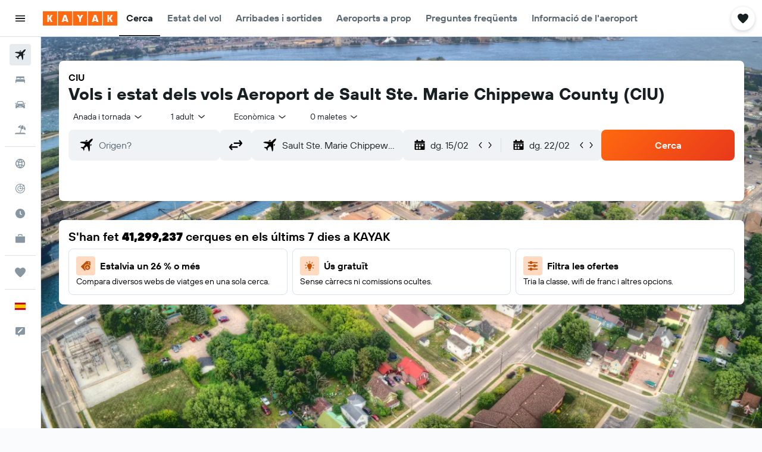

--- FILE ---
content_type: text/html;charset=UTF-8
request_url: https://www.kayak.cat/Sault-Ste-Marie-Chippewa-County-Aeroport.CIU.ap.html
body_size: 83664
content:
<!DOCTYPE html>
<html lang='ca-es' dir='ltr'>
<head>
<meta name="r9-version" content="R800d"/><meta name="r9-built" content="20260115.060431"/><meta name="r9-rendered" content="Thu, 15 Jan 2026 23:46:58 GMT"/><meta name="r9-build-number" content="15"/><link rel="stylesheet" href="https://content.r9cdn.net/res/combined.css?v=f977f461d4e69d9179a0403594bb5f483a99b607&amp;cluster=5"/><link rel="stylesheet" href="https://content.r9cdn.net/res/combined.css?v=c09f6903c5c01dcca7dd2c0c0d5392fae676f330&amp;cluster=5"/><meta name="viewport" content="width=device-width, initial-scale=1, minimum-scale=1"/><meta name="format-detection" content="telephone=no"/><link rel="icon" href="/favicon.ico" sizes="any"/><link rel="icon" href="/icon.svg" type="image/svg+xml"/><title>Sault Ste. Marie Chippewa County (CIU): estat dels vols, plànols i altres | KAYAK</title><meta name="description" content="Guia de l’aeroport: Sault Ste. Marie Chippewa County (CIU). Plànols de la terminal, horaris d’arribada i de sortida, informació sobre facturació i molt més | KAYAK"/><link rel="preconnect" href="apis.google.com"/><link rel="dns-prefetch" href="apis.google.com"/><link rel="preconnect" href="www.googletagmanager.com"/><link rel="dns-prefetch" href="www.googletagmanager.com"/><link rel="preconnect" href="www.google-analytics.com"/><link rel="dns-prefetch" href="www.google-analytics.com"/><meta name="insight-app-sec-validation" content="af188ca0-1818-47ab-bc00-80a6b93a47d0"/><script type="text/javascript">
var safari13PlusRegex = /Macintosh;.*?Version\/(1[3-9]|[2-9][0-9]+)(\.[0-9]+)* Safari/;
if (
window &&
window.navigator &&
window.navigator.userAgent &&
window.navigator.userAgent.indexOf('Safari') > -1 &&
window.navigator.userAgent.indexOf('Chrome') === -1 &&
safari13PlusRegex.test(window.navigator.userAgent)
) {
if (
'ontouchstart' in window &&
(!('cookieEnabled' in window.navigator) || window.navigator.cookieEnabled)
) {
if (
decodeURIComponent(document.cookie).indexOf('pmov=') < 0 &&
decodeURIComponent(document.cookie).indexOf('oo.tweb=') < 0
) {
var d = new Date();
d.setTime(d.getTime() + 90 * 24 * 60 * 60 * 1000);
document.cookie = 'pmov=tb;path=/;expires=' + d.toUTCString();
}
}
}
</script><meta name="kayak_page" content="flight,static-airport,unknown"/><meta name="seop" content="CIU"/><meta name="seo-cache" content="true"/><script type="text/javascript">
var DynamicContextPromise = (function (handler) {
this.status = 0;
this.value = undefined;
this.thenCallbacks = [];
this.catchCallbacks = [];
this.then = function(fn) {
if (this.status === 0) {
this.thenCallbacks.push(fn);
}
if (this.status === 1) {
fn(this.value);
}
return this;
}.bind(this);
this.catch = function(fn) {
if (this.status === 0) {
this.catchCallbacks.push(fn);
}
if (this.status === 2) {
fn(this.value);
}
return this;
}.bind(this);
var resolve = function(value) {
if (this.status === 0) {
this.status = 1;
this.value = value;
this.thenCallbacks.forEach(function(fn) {
fn(value)
});
}
}.bind(this);
var reject = function(value) {
if (this.status === 0) {
this.status = 2;
this.value = value;
this.catchCallbacks.forEach(function(fn) {
fn(value)
});
}
}.bind(this);
try {
handler(resolve, reject);
} catch (err) {
reject(err);
}
return {
then: this.then,
catch: this.catch,
};
}).bind({})
var ie = (function () {
var undef,
v = 3,
div = document.createElement('div'),
all = div.getElementsByTagName('i');
while (div.innerHTML = '<!--[if gt IE ' + (++v) + ']><i></i><![endif]-->', all[0]);
return v > 4 ? v : undef;
}());
var xhr = ie <= 9 ? new XDomainRequest() : new XMLHttpRequest();
var trackingQueryParams = "";
var getOnlyValidParams = function(paramsList, reservedParamsList) {
var finalParamsList = [];
for (var i = 0; i < paramsList.length; i++) {
if (reservedParamsList.indexOf(paramsList[i].split('=')[0]) == -1) {
finalParamsList.push(paramsList[i]);
}
}
return finalParamsList;
}
var removeUnnecessaryQueryStringChars = function(paramsString) {
if (paramsString.charAt(0) === '?') {
return paramsString.substr(1);
}
return paramsString;
}
var reservedParamsList = ['vertical', 'pageId', 'subPageId', 'originalReferrer', 'seoPlacementId', 'seoLanguage', 'seoCountry', 'tags'];
var paramsString = window.location && window.location.search;
if (paramsString) {
paramsString = removeUnnecessaryQueryStringChars(paramsString);
var finalParamsList = getOnlyValidParams(paramsString.split('&'), reservedParamsList)
trackingQueryParams = finalParamsList.length > 0 ? "&" + finalParamsList.join("&") + "&seo=true" : "";
}
var trackingUrl = '/s/run/fpc/context' +
'?vertical=flight' +
'&pageId=static-airport' +
'&subPageId=unknown' +
'&originalReferrer=' + encodeURIComponent(document.referrer) +
'&seoPlacementId=' + encodeURIComponent('CIU') +
'&tags=' + encodeURIComponent('') +
'&origin=' + encodeURIComponent('') +
'&destination=' + encodeURIComponent('') +
'&isSeoPage=' + encodeURIComponent('true') +
'&domain=' + encodeURIComponent(window.location.host) +
trackingQueryParams;
xhr.open('GET', trackingUrl, true);
xhr.responseType = 'json';
window.R9 = window.R9 || {};
window.R9.unhiddenElements = [];
window.R9.dynamicContextPromise = new DynamicContextPromise(function(resolve, reject) {
xhr.onload = function () {
if (xhr.readyState === xhr.DONE && xhr.status === 200) {
window.R9 = window.R9 || {};
window.R9.globals = window.R9.globals || {};
resolve(xhr.response);
if (xhr.response['formToken']) {
R9.globals.formtoken = xhr.response['formToken'];
}
if (xhr.response['jsonPlacementEnabled'] && xhr.response['jsonGlobalPlacementEnabled']) {
if (xhr.response['placement']) {
R9.globals.placement = xhr.response['placement'];
}
if (xhr.response['affiliate']) {
R9.globals.affiliate = xhr.response['affiliate'];
}
}
if (xhr.response['dsaRemovableFields']) {
var dsaRemovableParamsList = xhr.response['dsaRemovableFields'];
var query = window.location.search.slice(1) || "";
var params = query.split('&');
var needRemoveParams = false;
for (var i = 0; i < dsaRemovableParamsList.length; i++) {
if (query.indexOf(dsaRemovableParamsList[i] + '=') != -1) {
needRemoveParams = true;
break;
}
}
if (needRemoveParams) {
var path = window.location.pathname;
var finalQuery = [];
for (var i = 0; i < params.length; i++) {
if (dsaRemovableParamsList.indexOf(params[i].split('=')[0]) == -1) {
finalQuery.push(params[i]);
}
}
if (window.history.replaceState) {
window.history.replaceState({}, document.title, path + (finalQuery.length > 0 ? '?' + finalQuery.join('&') : ''));
}
}
if(xhr.response['cachedCookieConsentEnabled']) {
var unhideElement = (elementId) => {
var elementToUnhide = document.querySelector(elementId);
if (elementToUnhide) {
window.R9.unhiddenElements = window.R9.unhiddenElements || [];
window.R9.unhiddenElements.push(elementId.replace('#', ''));
elementToUnhide.removeAttribute('hidden');
elementToUnhide.dispatchEvent(new Event('initialStaticHideRemove'));
}
}
var unhideCookieConsent = () => {
if (xhr.response['showSharedIabTcfDialog']) {
unhideElement('#iab-tcf-dialog');
}
if (xhr.response['showDataTransferDisclaimerDialog']) {
unhideElement('#shared-data-transfer-disclaimer-dialog');
}
if (xhr.response['showTwoPartyConsentDialog']) {
unhideElement('#shared-two-part-consent-dialog');
}
}
if (document.readyState === "loading") {
document.addEventListener("DOMContentLoaded", unhideCookieConsent);
} else {
unhideCookieConsent();
}
}
}
} else {
reject(xhr.response);
}
};
})
xhr.send('');
</script><link rel="canonical" href="https://www.kayak.cat/Sault-Ste-Marie-Chippewa-County-Aeroport.CIU.ap.html"/><link rel="alternate" hrefLang="en-AE" href="https://www.kayak.ae/Sault-Ste-Marie-Chippewa-County-Airport.CIU.ap.html"/><link rel="alternate" hrefLang="es-AR" href="https://www.kayak.com.ar/Sault-Sainte-Marie-Michigan--Chippewa-County-Aeropuerto.CIU.ap.html"/><link rel="alternate" hrefLang="de-AT" href="https://www.at.kayak.com/Sault-Ste-Marie-Sault-Sainte-Marie-USA-Flughafen.CIU.ap.html"/><link rel="alternate" hrefLang="en-AU" href="https://www.kayak.com.au/Sault-Ste-Marie-Chippewa-County-Airport.CIU.ap.html"/><link rel="alternate" hrefLang="nl-BE" href="https://www.be.kayak.com/Sault-Sainte-Marie-Chippewa-County-Luchthaven.CIU.ap.html"/><link rel="alternate" hrefLang="pt-BR" href="https://www.kayak.com.br/Sault-Sainte-Marie-Michigan--Chippewa-County-Aeroporto.CIU.ap.html"/><link rel="alternate" hrefLang="en-CA" href="https://www.ca.kayak.com/Sault-Ste-Marie-Chippewa-County-Airport.CIU.ap.html"/><link rel="alternate" hrefLang="de-CH" href="https://www.kayak.ch/Sault-Ste-Marie-Sault-Sainte-Marie-USA-Flughafen.CIU.ap.html"/><link rel="alternate" hrefLang="es-CL" href="https://www.kayak.cl/Sault-Sainte-Marie-Michigan--Chippewa-County-Aeropuerto.CIU.ap.html"/><link rel="alternate" hrefLang="es-CO" href="https://www.kayak.com.co/Sault-Sainte-Marie-Michigan--Chippewa-County-Aeropuerto.CIU.ap.html"/><link rel="alternate" hrefLang="cs-CZ" href="https://www.cz.kayak.com/Sault-Sainte-Marie-Chippewa-County-Letiste.CIU.ap.html"/><link rel="alternate" hrefLang="de-DE" href="https://www.kayak.de/Sault-Ste-Marie-Sault-Sainte-Marie-USA-Flughafen.CIU.ap.html"/><link rel="alternate" hrefLang="da-DK" href="https://www.kayak.dk/Sault-Sainte-Marie-Chippewa-County-Lufthavn.CIU.ap.html"/><link rel="alternate" hrefLang="es-ES" href="https://www.kayak.es/Sault-Sainte-Marie-Michigan--Chippewa-County-Aeropuerto.CIU.ap.html"/><link rel="alternate" hrefLang="fi-FI" href="https://www.fi.kayak.com/Sault-Sainte-Marie-Chippewa-County-Lentokenttae.CIU.ap.html"/><link rel="alternate" hrefLang="fr-FR" href="https://www.kayak.fr/Sault-Ste-Marie-Chippewa-County-Aeroport.CIU.ap.html"/><link rel="alternate" hrefLang="en-GB" href="https://www.kayak.co.uk/Sault-Ste-Marie-Chippewa-County-Airport.CIU.ap.html"/><link rel="alternate" hrefLang="el-GR" href="https://www.gr.kayak.com/Sault-Ste-Marie-Chippewa-County-Αεροδρόμιο.CIU.ap.html"/><link rel="alternate" hrefLang="zh-HK" href="https://www.kayak.com.hk/索爾特-聖瑪麗-密歇根州--Chippewa-County-機場.CIU.ap.html"/><link rel="alternate" hrefLang="id-ID" href="https://www.kayak.co.id/Sault-Ste-Marie-Chippewa-County-Bandara.CIU.ap.html"/><link rel="alternate" hrefLang="en-IE" href="https://www.kayak.ie/Sault-Ste-Marie-Chippewa-County-Airport.CIU.ap.html"/><link rel="alternate" hrefLang="en-IL" href="https://www.il.kayak.com/Sault-Ste-Marie-Chippewa-County-Airport.CIU.ap.html"/><link rel="alternate" hrefLang="en-IN" href="https://www.kayak.co.in/Sault-Ste-Marie-Chippewa-County-Airport.CIU.ap.html"/><link rel="alternate" hrefLang="it-IT" href="https://www.kayak.it/Sault-Sainte-Marie-Chippewa-County-Aeroporto.CIU.ap.html"/><link rel="alternate" hrefLang="ja-JP" href="https://www.kayak.co.jp/Sault-Ste-Marie-Chippewa-County-空港.CIU.ap.html"/><link rel="alternate" hrefLang="ko-KR" href="https://www.kayak.co.kr/수-세인트-마리-Chippewa-County-공항.CIU.ap.html"/><link rel="alternate" hrefLang="es-MX" href="https://www.kayak.com.mx/Sault-Sainte-Marie-Michigan--Chippewa-County-Aeropuerto.CIU.ap.html"/><link rel="alternate" hrefLang="en-MY" href="https://www.kayak.com.my/Sault-Ste-Marie-Chippewa-County-Airport.CIU.ap.html"/><link rel="alternate" hrefLang="nl-NL" href="https://www.kayak.nl/Sault-Sainte-Marie-Chippewa-County-Luchthaven.CIU.ap.html"/><link rel="alternate" hrefLang="no-NO" href="https://www.kayak.no/Sault-Sainte-Marie-Michigan--Chippewa-County-Flyplass.CIU.ap.html"/><link rel="alternate" hrefLang="en-NZ" href="https://www.nz.kayak.com/Sault-Ste-Marie-Chippewa-County-Airport.CIU.ap.html"/><link rel="alternate" hrefLang="es-PE" href="https://www.kayak.com.pe/Sault-Sainte-Marie-Michigan--Chippewa-County-Aeropuerto.CIU.ap.html"/><link rel="alternate" hrefLang="en-PH" href="https://www.kayak.com.ph/Sault-Ste-Marie-Chippewa-County-Airport.CIU.ap.html"/><link rel="alternate" hrefLang="pl-PL" href="https://www.kayak.pl/Sault-Sainte-Marie-Michigan--Chippewa-County-Lotnisko.CIU.ap.html"/><link rel="alternate" hrefLang="pt-PT" href="https://www.kayak.pt/Sault-Sainte-Marie-Michigan--Chippewa-County-Aeroporto.CIU.ap.html"/><link rel="alternate" hrefLang="ro-RO" href="https://www.ro.kayak.com/Sault-Sainte-Marie-Chippewa-County-Aeroport.CIU.ap.html"/><link rel="alternate" hrefLang="ar-SA" href="https://www.kayak.sa/Sault-Ste-Marie-Chippewa-County-Airport.CIU.ap.html"/><link rel="alternate" hrefLang="sv-SE" href="https://www.kayak.se/Sault-Sainte-Marie-Michigan--Chippewa-County-Flygplats.CIU.ap.html"/><link rel="alternate" hrefLang="en-SG" href="https://www.kayak.sg/Sault-Ste-Marie-Chippewa-County-Airport.CIU.ap.html"/><link rel="alternate" hrefLang="th-TH" href="https://www.kayak.co.th/ซู-เซนต์-มารี-Chippewa-County-สนามบิน.CIU.ap.html"/><link rel="alternate" hrefLang="tr-TR" href="https://www.kayak.com.tr/Sault-Sainte-Marie-Chippewa-County-Havalimanı.CIU.ap.html"/><link rel="alternate" hrefLang="zh-TW" href="https://www.tw.kayak.com/索爾特-聖瑪麗-密歇根州--Chippewa-County-機場.CIU.ap.html"/><link rel="alternate" hrefLang="uk-UA" href="https://www.ua.kayak.com/Sault-Sainte-Marie-Chippewa-County-Ayeroport.CIU.ap.html"/><link rel="alternate" hrefLang="en-US" href="https://www.kayak.com/Sault-Ste-Marie-Chippewa-County-Airport.CIU.ap.html"/><link rel="alternate" hrefLang="vi-VN" href="https://www.vn.kayak.com/Sault-Ste-Marie-Chippewa-County-San-bay.CIU.ap.html"/><link rel="alternate" hrefLang="en-ZA" href="https://www.za.kayak.com/Sault-Ste-Marie-Chippewa-County-Airport.CIU.ap.html"/><link rel="alternate" hrefLang="es-BO" href="https://www.kayak.bo/Sault-Sainte-Marie-Michigan--Chippewa-County-Aeropuerto.CIU.ap.html"/><link rel="alternate" hrefLang="es-CR" href="https://www.kayak.co.cr/Sault-Sainte-Marie-Michigan--Chippewa-County-Aeropuerto.CIU.ap.html"/><link rel="alternate" hrefLang="es-DO" href="https://www.kayak.com.do/Sault-Sainte-Marie-Michigan--Chippewa-County-Aeropuerto.CIU.ap.html"/><link rel="alternate" hrefLang="es-EC" href="https://www.kayak.com.ec/Sault-Sainte-Marie-Michigan--Chippewa-County-Aeropuerto.CIU.ap.html"/><link rel="alternate" hrefLang="ca-ES" href="https://www.kayak.cat/Sault-Ste-Marie-Chippewa-County-Aeroport.CIU.ap.html"/><link rel="alternate" hrefLang="es-GT" href="https://www.kayak.com.gt/Sault-Sainte-Marie-Michigan--Chippewa-County-Aeropuerto.CIU.ap.html"/><link rel="alternate" hrefLang="es-HN" href="https://www.kayak.com.hn/Sault-Sainte-Marie-Michigan--Chippewa-County-Aeropuerto.CIU.ap.html"/><link rel="alternate" hrefLang="he-IL" href="https://www.he.kayak.com/Sault-Ste-Marie-Chippewa-County-Airport.CIU.ap.html"/><link rel="alternate" hrefLang="es-NI" href="https://www.kayak.com.ni/Sault-Sainte-Marie-Michigan--Chippewa-County-Aeropuerto.CIU.ap.html"/><link rel="alternate" hrefLang="es-PA" href="https://www.kayak.com.pa/Sault-Sainte-Marie-Michigan--Chippewa-County-Aeropuerto.CIU.ap.html"/><link rel="alternate" hrefLang="es-PR" href="https://www.kayak.com.pr/Sault-Sainte-Marie-Michigan--Chippewa-County-Aeropuerto.CIU.ap.html"/><link rel="alternate" hrefLang="es-PY" href="https://www.kayak.com.py/Sault-Sainte-Marie-Michigan--Chippewa-County-Aeropuerto.CIU.ap.html"/><link rel="alternate" hrefLang="es-SV" href="https://www.kayak.com.sv/Sault-Sainte-Marie-Michigan--Chippewa-County-Aeropuerto.CIU.ap.html"/><link rel="alternate" hrefLang="es-US" href="https://www.es.kayak.com/Sault-Sainte-Marie-Michigan--Chippewa-County-Aeropuerto.CIU.ap.html"/><link rel="alternate" hrefLang="es-UY" href="https://www.kayak.com.uy/Sault-Sainte-Marie-Michigan--Chippewa-County-Aeropuerto.CIU.ap.html"/><meta name="msvalidate.01" content="F474AA342B64B17CDE53F5C5D4C07C7A"/><meta property="og:image" content="https://content.r9cdn.net/rimg/provider-logos/common/socialmedia/kayak-logo.png?width=1200&amp;height=630&amp;crop=false"/><meta property="og:image:width" content="1200"/><meta property="og:image:height" content="630"/><meta property="og:title" content="Sault Ste. Marie Chippewa County (CIU): estat dels vols, plànols i altres | KAYAK"/><meta property="og:type" content="website"/><meta property="og:description" content="Guia de l’aeroport: Sault Ste. Marie Chippewa County (CIU). Plànols de la terminal, horaris d’arribada i de sortida, informació sobre facturació i molt més | KAYAK"/><meta property="og:url" content="https://www.kayak.cat/Sault-Ste-Marie-Chippewa-County-Aeroport.CIU.ap.html"/><meta property="og:site_name" content="KAYAK"/><meta property="fb:pages" content="90811893045"/><meta property="twitter:title" content="Sault Ste. Marie Chippewa County (CIU): estat dels vols, plànols i altres | KAYAK"/><meta name="twitter:description" content="Guia de l’aeroport: Sault Ste. Marie Chippewa County (CIU). Plànols de la terminal, horaris d’arribada i de sortida, informació sobre facturació i molt més | KAYAK"/><meta name="twitter:card" content="summary_large_image"/><meta name="twitter:site" content="@KAYAK"/><meta name="twitter:creator" content="@KAYAK"/><meta name="robots" content="noodp"/><link rel="apple-touch-icon" href="/apple-touch-icon.png"/><link rel="apple-touch-icon" sizes="60x60" href="/apple-touch-icon-60x60.png"/><link rel="apple-touch-icon" sizes="76x76" href="/apple-touch-icon-76x76.png"/><link rel="apple-touch-icon" sizes="120x120" href="/apple-touch-icon-120x120.png"/><link rel="apple-touch-icon" sizes="152x152" href="/apple-touch-icon-152x152.png"/><link rel="apple-touch-icon" sizes="167x167" href="/apple-touch-icon-167x167.png"/><link rel="apple-touch-icon" sizes="180x180" href="/apple-touch-icon-180x180.png"/><script type="application/ld+json">{"@context":"https://schema.org","@type":"Website","name":"KAYAK","url":"https://www.kayak.cat"}</script><script type="application/ld+json">{"@context":"http://schema.org","@type":"Organization","name":"KAYAK","url":"https://www.kayak.cat/Sault-Ste-Marie-Chippewa-County-Aeroport.CIU.ap.html","sameAs":["https://www.facebook.com/kayak.espana/","https://www.youtube.com/channel/UCbVMJxGRVAkrXji1ANUatkQ"]}</script><script type="application/ld+json">{"@context":"http://schema.org","@type":"BreadcrumbList","itemListElement":[{"@type":"ListItem","position":"1","item":{"@id":"/flights","name":"Vols"}},{"@type":"ListItem","position":"2","item":{"@id":"/airports","name":"Aeroports"}},{"@type":"ListItem","position":"3","item":{"@id":"","name":"Sault Ste. Marie Chippewa County"}}]}</script><script type="application/ld+json">{"@context":"http://schema.org","@type":"FAQPage","mainEntity":[{"@type":"Question","name":"És Sault Ste. Marie Chippewa County l'únic aeroport que hi ha a Sault Ste. Marie?","acceptedAnswer":{"@type":"Answer","text":"No, hi ha 2 aeroports a Sault Ste. Marie. Són <a href=\"/Pellston-Emmet-County-Aeroport.PLN.ap.html\">Pellston Emmet County</a>i<a href=\"/Sault-Ste-Marie-Chippewa-County-Aeroport.CIU.ap.html\">Sault Ste. Marie Chippewa County</a>."}},{"@type":"Question","name":"Quin és el dia amb més trànsit per volar des de Aeroport de Sault Ste. Marie Chippewa County?","acceptedAnswer":{"@type":"Answer","text":"La setmana passada, el dia en què van sortir més vols de l'aeroport des de Aeroport de Sault Ste. Marie Chippewa County va ser el dilluns, amb 3 vols."}}]}</script><script type="application/ld+json">{"@context":"http://schema.org","@type":"WebPage","url":"https://www.kayak.cat/Sault-Ste-Marie-Chippewa-County-Aeroport.CIU.ap.html","name":"Sault Ste. Marie Chippewa County (CIU): estat dels vols, plànols i altres | KAYAK","description":"Guia de l’aeroport: Sault Ste. Marie Chippewa County (CIU). Plànols de la terminal, horaris d’arribada i de sortida, informació sobre facturació i molt més | KAYAK","publisher":"KAYAK"}</script>
</head>
<body class='bd-default bd-kyk react react-st ca_ES '><div id='root'><div class="c--AO"><nav class="mZv3" aria-label="Dreceres del teclat"><a href="#main">Ves al contingut principal</a></nav><div data-testid="page-top-anchor" aria-live="polite" aria-atomic="true" tabindex="-1" style="position:absolute;width:1px;height:1px;margin:-1px;padding:0;overflow:hidden;clip-path:inset(50%);white-space:nowrap;border:0"></div><header class="mc6t mc6t-mod-sticky-always" style="height:62px;top:0px"><div class="mc6t-wrapper"><div><div class="mc6t-banner mc6t-mod-sticky-non-mobile"></div></div><div class="mc6t-main-content mc6t-mod-bordered" style="height:62px"><div class="common-layout-react-HeaderV2 V_0p V_0p-mod-branded V_0p-mod-side-nav-ux-v2"><div class="wRhj wRhj-mod-justify-start wRhj-mod-grow"><div class="mc6t-nav-button mc6t-mod-hide-empty"><div role="button" tabindex="0" class="ZGw- ZGw--mod-size-medium ZGw--mod-variant-default" aria-label="Obre la navegació principal"><svg viewBox="0 0 200 200" width="20" height="20" xmlns="http://www.w3.org/2000/svg" role="presentation"><path d="M20 153.333h160v-17.778H20v17.778zm0-44.444h160V91.111H20v17.778zm0-62.222v17.778h160V46.667H20z"/></svg></div></div><div class="mc6t-logo mc6t-mod-hide-empty"><div class="gPDR gPDR-mod-focus-keyboard gPDR-kayak gPDR-non-compact gPDR-main-logo-mobile gPDR-mod-reduced-size"><a class="gPDR-main-logo-link" href="/" itemProp="https://schema.org/logo" aria-label="Ves a la pàgina d&#x27;inici de kayak"><div class="gPDR-main-logo" style="animation-duration:2000ms"><span style="transform:translate3d(0,0,0);vertical-align:middle;-webkit-font-smoothing:antialiased;-moz-osx-font-smoothing:grayscale;width:auto;height:auto" class="gPDR-logo-image"><svg width="100%" height="100%" viewBox="0 0 125 24" fill="none" xmlns="http://www.w3.org/2000/svg" role="presentation" style="width:inherit;height:inherit;line-height:inherit;color:inherit"><path fill-rule="evenodd" clip-rule="evenodd" d="M0 24h23.936V0H0v24zm25.266 0h23.936V0H25.266v24zm49.202 0H50.532V0h23.936v24zm1.33 0h23.936V0H75.798v24zM125 24h-23.936V0H125v24z" fill="#FF690F"/><path fill-rule="evenodd" clip-rule="evenodd" d="M10.287 11.549V6H7.38v12h2.907v-5.548L13.348 18h3.208l-3.33-6 3.33-6h-3.208l-3.061 5.549zm24.785 4.724L34.552 18h-3.104l3.947-12h3.696l3.93 12h-3.194l-.52-1.727h-4.235zm2.117-6.837l-1.4 4.48h2.8l-1.4-4.48zM63.98 18h-2.906v-5.29L57.144 6h3.463l1.938 3.688L64.447 6h3.409l-3.876 6.71V18zm21.624-1.727L85.084 18h-3.105l3.948-12h3.696l3.93 12h-3.194l-.52-1.727h-4.235zm2.117-6.837l-1.4 4.48h2.8l-1.4-4.48zm23.63 2.113V6h-2.907v12h2.907v-5.548L114.412 18h3.208l-3.33-6 3.33-6h-3.208l-3.061 5.549z" fill="#FAFAFC"/> </svg></span></div></a></div></div></div><div class="wRhj wRhj-mod-width-full-mobile wRhj-mod-justify-center wRhj-mod-allow-shrink"><div class="V_0p-search-display-wrapper"></div></div><div class="V_0p-secondary-navigation" style="margin:0;top:61px"><div class="N_ex N_ex-pres-default N_ex-mod-inline-spacing-top-none N_ex-mod-inline"><div class="N_ex-navigation-wrapper N_ex-mod-inline"><div class="N_ex-navigation-container"><div class="N_ex-navigation-items-wrapper"><div class="vHYk-button-wrapper vHYk-mod-pres-default"><div role="button" tabindex="0" class="vHYk vHYk-button" data-text="Cerca"><span>Cerca</span></div></div><div class="vHYk-button-wrapper vHYk-mod-pres-default"><div role="button" tabindex="0" class="vHYk vHYk-button" data-text="Estat del vol"><span>Estat del vol</span></div></div><div class="vHYk-button-wrapper vHYk-mod-pres-default"><div role="button" tabindex="0" class="vHYk vHYk-button" data-text="Arribades i sortides"><span>Arribades i sortides</span></div></div><div class="vHYk-button-wrapper vHYk-mod-pres-default"><div role="button" tabindex="0" class="vHYk vHYk-button" data-text="Aeroports a prop"><span>Aeroports a prop</span></div></div><div class="vHYk-button-wrapper vHYk-mod-pres-default"><div role="button" tabindex="0" class="vHYk vHYk-button" data-text="Preguntes freqüents"><span>Preguntes freqüents</span></div></div><div class="vHYk-button-wrapper vHYk-mod-pres-default"><div role="button" tabindex="0" class="vHYk vHYk-button" data-text="Informació de l&#x27;aeroport"><span>Informació de l'aeroport</span></div></div></div></div></div></div></div><div class="wRhj wRhj-mod-justify-end wRhj-mod-grow"><div><div class="common-layout-react-HeaderAccountWrapper theme-light account--collapsible account--not-branded"><div class="ui-layout-header-HeaderTripsItem"><div class="trips-drawer-wrapper theme-light"><div><div role="button" tabindex="0" class="ZGw- ZGw--mod-size-medium ZGw--mod-variant-round" aria-label="Obre el menú de Viatges"><div class="c_EZE"><svg viewBox="0 0 200 200" width="1.25em" height="1.25em" xmlns="http://www.w3.org/2000/svg" class="" role="presentation" aria-hidden="true"><path d="M176.54 34.58c-8.61-8.83-20.13-13.99-32.29-14.53c-21.53-.97-36.06 12.06-43.92 22.17c-7.86-10.12-22.39-23.14-43.92-22.17c-12.27.54-23.68 5.7-32.29 14.53c-8.72 8.93-13.45 20.56-13.45 32.83c0 19.27 10.98 41.01 32.51 64.58c17.11 18.73 32.29 33.15 46.28 44.24c3.23 2.48 7.1 3.77 10.87 3.77s7.64-1.29 10.87-3.77c14.1-11.09 29.17-25.51 46.28-44.24c21.53-23.57 32.51-45.32 32.51-64.58c0-12.27-4.74-23.9-13.46-32.83z"/></svg></div></div></div></div></div></div></div></div><div class="c5ab7 c5ab7-mod-absolute c5ab7-collapsed c5ab7-mod-variant-accordion" style="top:62px"><div tabindex="-1" class="pRB0 pRB0-collapsed pRB0-mod-variant-accordion pRB0-mod-position-sticky" style="top:62px;height:calc(100vh - 62px)"><div><div class="pRB0-nav-items"><nav class="HtHs" aria-label="Cerca"><ul class="HtHs-nav-list"><li><a href="/flights" aria-label="Cerca vols " class="dJtn dJtn-active dJtn-collapsed dJtn-mod-variant-accordion" aria-current="page"><svg viewBox="0 0 200 200" width="1.25em" height="1.25em" xmlns="http://www.w3.org/2000/svg" class="ncEv ncEv-rtl-aware dJtn-menu-item-icon" role="presentation" aria-hidden="true"><path d="M178.081 41.973c-2.681 2.663-16.065 17.416-28.956 30.221c0 107.916 3.558 99.815-14.555 117.807l-14.358-60.402l-14.67-14.572c-38.873 38.606-33.015 8.711-33.015 45.669c.037 8.071-3.373 13.38-8.263 18.237L50.66 148.39l-30.751-13.513c10.094-10.017 15.609-8.207 39.488-8.207c8.127-16.666 18.173-23.81 26.033-31.62L70.79 80.509L10 66.269c17.153-17.039 6.638-13.895 118.396-13.895c12.96-12.873 26.882-27.703 29.574-30.377c7.745-7.692 28.017-14.357 31.205-11.191c3.187 3.166-3.349 23.474-11.094 31.167zm-13.674 42.469l-8.099 8.027v23.58c17.508-17.55 21.963-17.767 8.099-31.607zm-48.125-47.923c-13.678-13.652-12.642-10.828-32.152 8.57h23.625l8.527-8.57z"/></svg><div class="dJtn-menu-item-title">Vols</div></a></li><li><a href="/Hotels-a-Sault-Ste-Marie.51427.hotel.ksp" aria-label="Cerca allotjaments " class="dJtn dJtn-collapsed dJtn-mod-variant-accordion" aria-current="false"><svg viewBox="0 0 200 200" width="1.25em" height="1.25em" xmlns="http://www.w3.org/2000/svg" class="ncEv dJtn-menu-item-icon" role="presentation" aria-hidden="true"><path d="M166.666 44.998v40.438h-6.078c-2.927-7.642-10.155-13.048-18.607-13.048H123.68c-8.452 0-15.68 5.406-18.607 13.048H94.927C92 77.794 84.772 72.388 76.32 72.388H58.019c-8.452 0-15.68 5.406-18.607 13.048H33.33V44.998h133.336zM180 113.749c0-10.387-7.445-18.982-17.131-20.414H37.131C27.44 94.767 20 103.362 20 113.749v41.253h13.33v-20.627h133.336v20.627H180v-41.253z"/></svg><div class="dJtn-menu-item-title">Hotels</div></a></li><li><a href="/cars" aria-label="Cerca cotxes " class="dJtn dJtn-collapsed dJtn-mod-variant-accordion" aria-current="false"><svg viewBox="0 0 200 200" width="1.25em" height="1.25em" xmlns="http://www.w3.org/2000/svg" class="ncEv dJtn-menu-item-icon" role="presentation" aria-hidden="true"><path d="M22.613 84.516C15.647 84.516 10 78.883 10 71.935h12.613c6.966 0 12.613 5.632 12.613 12.581H22.613zm154.774-12.581c-6.966 0-12.613 5.632-12.613 12.581h12.613c6.966 0 12.613-5.633 12.613-12.581h-12.613zm-14.97 13.387c17.991 23.752 15.201 5.722 15.201 74.678h-25.226v-15.484H46.638V160H22.382c0-61.366-3.522-57.158 15.26-75.027C52.259 31.161 56.599 40 127.818 40c25.287 0 29.864 27.733 34.599 45.322zM51.402 84.63h97.104c-10.46-38.739-5.871-32.049-76.037-32.049c-14.277 0-17.559 19.369-21.067 32.049zm9.619 26.983c0-6.948-5.647-12.581-12.613-12.581H35.796c0 6.948 5.647 12.581 12.613 12.581h12.612zm60.705 11.613H78.169a4.374 4.374 0 0 0-4.132 5.791c1.318 4.014 1.759 2.919 47.794 2.919c5.718-.001 5.891-8.71-.105-8.71zm42.479-24.194h-12.574c-6.944 0-12.613 5.655-12.613 12.581h12.574c6.944 0 12.613-5.654 12.613-12.581z"/></svg><div class="dJtn-menu-item-title">Cotxes</div></a></li><li><a href="#" class="eHiZ-mod-underline-none dJtn dJtn-collapsed dJtn-mod-variant-accordion" aria-label="Cerca vol+hotel " aria-current="false"><svg viewBox="0 0 200 200" width="1.25em" height="1.25em" xmlns="http://www.w3.org/2000/svg" class="ncEv dJtn-menu-item-icon" role="presentation" aria-hidden="true"><path d="M157.952 96.997c6.587-23.706 7.897-44.46 4.27-58.735c21.469 15.807 32.083 43.166 26.147 69.806l-30.417-11.071zm-33.65-71.949C98.32 24.07 73.444 38.069 61.141 61.761l29.201 10.628c10.043-22.067 22.168-38.629 33.96-47.341zM167.5 152.5h-64.222l24.267-66.571l22.224 8.089c7.814-28.622 6.856-50.857 1.101-61.029c-3.617-3.015-3.281-3.53-11.699-5.766c-11.068 2.509-27.356 19.292-40.644 48.145l17.85 6.497l-25.75 70.635H32.5C20.074 152.5 10 162.574 10 175h180c0-12.426-10.074-22.5-22.5-22.5z"/></svg><div class="dJtn-menu-item-title">Vol+hotel</div></a></li></ul></nav></div><div class="pRB0-line"></div><div class="pRB0-nav-items"><nav class="HtHs" aria-label="Planificació de viatges"><ul class="HtHs-nav-list"><li><a href="#" class="eHiZ-mod-underline-none dJtn dJtn-collapsed dJtn-mod-variant-accordion" aria-label="Ves a Explore " aria-current="false"><svg viewBox="0 0 200 200" width="1.25em" height="1.25em" xmlns="http://www.w3.org/2000/svg" class="ncEv dJtn-menu-item-icon" role="presentation" aria-hidden="true"><path d="M169.88 138.9h0a79.85 79.85 0 00-3.83-84c-.1-.15-.22-.29-.33-.44a79.91 79.91 0 00-131.3-.2c-.15.22-.33.43-.48.65c-1.37 2-2.63 4.07-3.82 6.2h0a79.85 79.85 0 003.83 84c.1.15.22.29.33.44a79.91 79.91 0 00131.3.2c.15-.22.33-.43.48-.65c1.37-2 2.63-4.1 3.82-6.2zM100 114.55a110.59 110.59 0 00-20.32 2a93.19 93.19 0 01-.05-33a111 111 0 0020.37 2a110.17 110.17 0 0020.37-2a96.15 96.15 0 011.45 16.45a98.18 98.18 0 01-1.5 16.52a111.13 111.13 0 00-20.32-1.97zm16.78 16.12a97.25 97.25 0 01-16.78 31a97.09 97.09 0 01-16.78-31a95.82 95.82 0 0116.78-1.58a98.8 98.8 0 0116.78 1.58zM83.17 69.32a101.72 101.72 0 0116.83-31a101.79 101.79 0 0116.83 31A95.33 95.33 0 01100 70.91a98.56 98.56 0 01-16.83-1.59zm51.35 10.6a115.45 115.45 0 0023.28-10.56a65.2 65.2 0 010 61.27a113 113 0 00-23.38-10.54a113.12 113.12 0 001.94-20.09a111.07 111.07 0 00-1.84-20.08zm15-22.59A100.53 100.53 0 01131 65.78a115.69 115.69 0 00-14.12-28.95a65.42 65.42 0 0132.64 20.5zm-66.39-20.5a115.75 115.75 0 00-14.08 28.85a98.56 98.56 0 01-18.56-8.37a65.51 65.51 0 0132.64-20.48zM65.49 79.88a107.94 107.94 0 00.07 40.17a115.19 115.19 0 00-23.36 10.59a65.2 65.2 0 010-61.27a113 113 0 0023.29 10.51zm-15 62.79a100.14 100.14 0 0118.61-8.47a112.19 112.19 0 0014 29a65.4 65.4 0 01-32.62-20.53zm66.46 20.48a112.49 112.49 0 0013.94-28.85a98.23 98.23 0 0118.63 8.39a65.45 65.45 0 01-32.58 20.46z"/></svg><div class="dJtn-menu-item-title">Explore</div></a></li><li><a href="#" class="eHiZ-mod-underline-none dJtn dJtn-collapsed dJtn-mod-variant-accordion" aria-label="Segueix un vol " aria-current="false"><svg viewBox="0 0 200 200" width="1.25em" height="1.25em" xmlns="http://www.w3.org/2000/svg" class="ncEv dJtn-menu-item-icon" role="presentation" aria-hidden="true"><path d="M168.281 58.293c6.845-11.994-5.4-26.252-18.407-20.847C98.458-3.603 20 32.035 20 100c0 44.183 35.817 80 80 80c62.669 0 100.636-68.852 68.281-121.707zm-63.17-27.232a68.554 68.554 0 0 1 37.055 14.07c-4.703 11.218 5.608 23.149 17.509 19.833a68.481 68.481 0 0 1 9.264 29.925h-21.63c-2.285-22.237-19.961-39.913-42.199-42.199V31.061zm0 32.809c16.099 2.175 28.844 14.92 31.019 31.019h-25.588a11.472 11.472 0 0 0-5.431-5.431V63.87zm5.241 41.004h25.588c-2.498 18.488-18.934 32.552-38.383 31.265c-43.199-2.859-45.502-66.262-2.432-72.08v25.588a11.44 11.44 0 0 0-6.384 12.184c1.723 10.959 16.792 13.189 21.611 3.043zm-12.759 63.959c-35.94-1.236-65.19-30.486-66.426-66.426c-1.29-37.5 27.4-68.589 63.958-71.157v21.63c-24.355 2.503-43.239 23.467-42.424 48.667c.801 24.759 20.992 44.951 45.751 45.751c25.199.815 46.164-18.068 48.667-42.424h21.63c-2.567 36.559-33.656 65.248-71.156 63.959z"/></svg><div class="dJtn-menu-item-title">Rastrejador</div></a></li><li><a href="#" class="eHiZ-mod-underline-none dJtn dJtn-collapsed dJtn-mod-variant-accordion" aria-label="Descobreix quin és el millor moment per viatjar " aria-current="false"><svg viewBox="0 0 200 200" width="1.25em" height="1.25em" xmlns="http://www.w3.org/2000/svg" class="ncEv dJtn-menu-item-icon" role="presentation" aria-hidden="true"><path d="M99.92 20C55.76 20 20 55.84 20 100s35.76 80 79.92 80c44.24 0 80.08-35.84 80.08-80s-35.84-80-80.08-80zm21.221 106.432C94.917 110.697 92.5 110.659 92.5 105V60h15v40.754l21.359 12.814l-7.718 12.864z"/></svg><div class="dJtn-menu-item-title">El millor moment per viatjar</div></a></li><li><a href="#" class="eHiZ-mod-underline-none dJtn dJtn-collapsed dJtn-mod-variant-accordion" aria-label="KAYAK per a empreses NOU" aria-current="false"><svg viewBox="0 0 200 200" width="1.25em" height="1.25em" xmlns="http://www.w3.org/2000/svg" class="ncEv dJtn-menu-item-icon" role="presentation" aria-hidden="true"><path d="M78.182 42h43.636v14.5h14.546V41.855c0-7.924-6.451-14.355-14.407-14.355H78.044c-7.956 0-14.407 6.431-14.407 14.355V56.5h14.546V42zM20 63.75V158c0 8.004 6.516 14.5 14.545 14.5h130.909c8.029 0 14.545-6.496 14.545-14.5V63.75H20z"/></svg><div class="dJtn-menu-item-title">KAYAK per a empreses</div><span class="dJtn-flag-text">NOU</span></a></li></ul></nav></div><div class="pRB0-line"></div><div class="pRB0-nav-items"><div><a href="#" class="eHiZ-mod-underline-none dJtn dJtn-collapsed dJtn-mod-variant-accordion" aria-label="Viatges " aria-current="false"><svg viewBox="0 0 200 200" width="1.25em" height="1.25em" xmlns="http://www.w3.org/2000/svg" class="ncEv dJtn-menu-item-icon" role="presentation" aria-hidden="true"><path d="M176.54 34.58c-8.61-8.83-20.13-13.99-32.29-14.53c-21.53-.97-36.06 12.06-43.92 22.17c-7.86-10.12-22.39-23.14-43.92-22.17c-12.27.54-23.68 5.7-32.29 14.53c-8.72 8.93-13.45 20.56-13.45 32.83c0 19.27 10.98 41.01 32.51 64.58c17.11 18.73 32.29 33.15 46.28 44.24c3.23 2.48 7.1 3.77 10.87 3.77s7.64-1.29 10.87-3.77c14.1-11.09 29.17-25.51 46.28-44.24c21.53-23.57 32.51-45.32 32.51-64.58c0-12.27-4.74-23.9-13.46-32.83z"/></svg><div class="dJtn-menu-item-title">Viatges</div></a></div></div><div class="pRB0-line"></div><div class="pRB0-nav-items"><div role="button" tabindex="0" aria-label="Selecciona un idioma " class="dJtn dJtn-collapsed dJtn-mod-variant-accordion"><div class="dJtn-menu-item-icon"><div class="IXOM IXOM-mod-size-xsmall"><span class="IXOM-flag-container IXOM-es IXOM-mod-bordered"><img class="DU4n DU4n-hidden" alt="España (Català)" width="18" height="12"/></span></div></div><div class="dJtn-menu-item-title">Català</div></div></div></div><div class="pRB0-navigation-links"><div class="F-Tz"></div></div></div></div><div class="c1yxs-hidden"><div class="c-ulo c-ulo-mod-always-render" aria-modal="true"><div class="c-ulo-viewport"><div tabindex="-1" class="c-ulo-content" style="max-width:640px"><div class="BLL2 BLL2-mod-variant-row BLL2-mod-padding-top-small BLL2-mod-padding-bottom-base BLL2-mod-padding-x-large"><div class="BLL2-main BLL2-mod-close-variant-dismiss BLL2-mod-dialog-variant-bottom-sheet-popup"><span class="BLL2-close BLL2-mod-close-variant-dismiss BLL2-mod-close-orientation-left BLL2-mod-close-button-padding-none"><button role="button" class="Py0r Py0r-mod-full-height-width Py0r-mod-variant-solid Py0r-mod-theme-none Py0r-mod-shape-default Py0r-mod-size-xsmall Py0r-mod-outline-offset" tabindex="0" aria-disabled="false" aria-label="Tancar"><div class="Py0r-button-container"><div class="Py0r-button-content"><svg viewBox="0 0 200 200" width="20" height="20" xmlns="http://www.w3.org/2000/svg" role="presentation"><path fill-rule="evenodd" clip-rule="evenodd" d="M180 37.918L162.082 20L100 82.208L37.918 20L20 37.918L82.208 100L20 162.082L37.918 180L100 117.792L162.082 180L180 162.082L117.792 100z"/></svg></div></div></button></span><div class="BLL2-content"></div></div><div class="BLL2-bottom-content"><label class="hEI8" id="country-picker-search-label" for="country-picker-search">Busca un país o idioma</label><div role="presentation" tabindex="-1" class="puNl puNl-mod-cursor-inherit puNl-mod-font-size-base puNl-mod-radius-base puNl-mod-corner-radius-all puNl-mod-size-base puNl-mod-spacing-default puNl-mod-state-default puNl-mod-theme-form puNl-mod-validation-state-neutral puNl-mod-validation-style-border"><input class="NhpT NhpT-mod-radius-base NhpT-mod-corner-radius-all NhpT-mod-size-base NhpT-mod-state-default NhpT-mod-theme-form NhpT-mod-validation-state-neutral NhpT-mod-validation-style-border NhpT-mod-hide-native-clear-button" type="search" tabindex="0" aria-controls="country-picker-list" id="country-picker-search" autoComplete="off" placeholder="Busca un país o idioma" value=""/></div></div></div><div class="Qe5W Qe5W-mod-padding-none"><div class="daOL"><ul role="listbox" tabindex="0" id="country-picker-list" class="RHsd RHsd-mod-hide-focus-outline RHsd-mod-display-flex"><li id="es-AR-Argentina (Español)" role="option" class="pe5z" aria-selected="false"><a aria-current="false" class="dG4A" href="https://www.kayak.com.ar/Sault-Sainte-Marie-Michigan--Chippewa-County-Aeropuerto.CIU.ap.html" tabindex="-1"><div class="IXOM IXOM-mod-size-xsmall"><span class="IXOM-flag-container IXOM-ar IXOM-mod-bordered"><img class="DU4n DU4n-hidden" alt="Argentina (Español)" width="18" height="12"/></span></div><span class="dG4A-label">Argentina (Español)</span></a></li><li id="en-AU-Australia (English)" role="option" class="pe5z" aria-selected="false"><a aria-current="false" class="dG4A" href="https://www.kayak.com.au/Sault-Ste-Marie-Chippewa-County-Airport.CIU.ap.html" tabindex="-1"><div class="IXOM IXOM-mod-size-xsmall"><span class="IXOM-flag-container IXOM-au IXOM-mod-bordered"><img class="DU4n DU4n-hidden" alt="Australia (English)" width="18" height="12"/></span></div><span class="dG4A-label">Australia (English)</span></a></li><li id="fr-BE-Belgique (Français)" role="option" class="pe5z" aria-selected="false"><a aria-current="false" class="dG4A" href="https://www.be.kayak.com/Sault-Ste-Marie-Chippewa-County-Aeroport.CIU.ap.fr.html" tabindex="-1"><div class="IXOM IXOM-mod-size-xsmall"><span class="IXOM-flag-container IXOM-be IXOM-mod-bordered"><img class="DU4n DU4n-hidden" alt="Belgique (Français)" width="18" height="12"/></span></div><span class="dG4A-label">Belgique (Français)</span></a></li><li id="nl-BE-België (Nederlands)" role="option" class="pe5z" aria-selected="false"><a aria-current="false" class="dG4A" href="https://www.be.kayak.com/Sault-Ste-Marie-Chippewa-County-Aeroport.CIU.ap.fr.html" tabindex="-1"><div class="IXOM IXOM-mod-size-xsmall"><span class="IXOM-flag-container IXOM-be IXOM-mod-bordered"><img class="DU4n DU4n-hidden" alt="België (Nederlands)" width="18" height="12"/></span></div><span class="dG4A-label">België (Nederlands)</span></a></li><li id="es-BO-Bolivia (Español)" role="option" class="pe5z" aria-selected="false"><a aria-current="false" class="dG4A" href="https://www.kayak.bo/Sault-Sainte-Marie-Michigan--Chippewa-County-Aeropuerto.CIU.ap.html" tabindex="-1"><div class="IXOM IXOM-mod-size-xsmall"><span class="IXOM-flag-container IXOM-bo IXOM-mod-bordered"><img class="DU4n DU4n-hidden" alt="Bolivia (Español)" width="18" height="12"/></span></div><span class="dG4A-label">Bolivia (Español)</span></a></li><li id="pt-BR-Brasil (Português)" role="option" class="pe5z" aria-selected="false"><a aria-current="false" class="dG4A" href="https://www.kayak.com.br/Sault-Sainte-Marie-Michigan--Chippewa-County-Aeroporto.CIU.ap.html" tabindex="-1"><div class="IXOM IXOM-mod-size-xsmall"><span class="IXOM-flag-container IXOM-br IXOM-mod-bordered"><img class="DU4n DU4n-hidden" alt="Brasil (Português)" width="18" height="12"/></span></div><span class="dG4A-label">Brasil (Português)</span></a></li><li id="en-CA-Canada (English)" role="option" class="pe5z" aria-selected="false"><a aria-current="false" class="dG4A" href="https://www.ca.kayak.com/Sault-Ste-Marie-Chippewa-County-Airport.CIU.ap.html" tabindex="-1"><div class="IXOM IXOM-mod-size-xsmall"><span class="IXOM-flag-container IXOM-ca IXOM-mod-bordered"><img class="DU4n DU4n-hidden" alt="Canada (English)" width="18" height="12"/></span></div><span class="dG4A-label">Canada (English)</span></a></li><li id="fr-CA-Canada (Français)" role="option" class="pe5z" aria-selected="false"><a aria-current="false" class="dG4A" href="https://www.ca.kayak.com/Sault-Ste-Marie-Chippewa-County-Airport.CIU.ap.html" tabindex="-1"><div class="IXOM IXOM-mod-size-xsmall"><span class="IXOM-flag-container IXOM-ca IXOM-mod-bordered"><img class="DU4n DU4n-hidden" alt="Canada (Français)" width="18" height="12"/></span></div><span class="dG4A-label">Canada (Français)</span></a></li><li id="es-CL-Chile (Español)" role="option" class="pe5z" aria-selected="false"><a aria-current="false" class="dG4A" href="https://www.kayak.cl/Sault-Sainte-Marie-Michigan--Chippewa-County-Aeropuerto.CIU.ap.html" tabindex="-1"><div class="IXOM IXOM-mod-size-xsmall"><span class="IXOM-flag-container IXOM-cl IXOM-mod-bordered"><img class="DU4n DU4n-hidden" alt="Chile (Español)" width="18" height="12"/></span></div><span class="dG4A-label">Chile (Español)</span></a></li><li id="es-CO-Colombia (Español)" role="option" class="pe5z" aria-selected="false"><a aria-current="false" class="dG4A" href="https://www.kayak.com.co/Sault-Sainte-Marie-Michigan--Chippewa-County-Aeropuerto.CIU.ap.html" tabindex="-1"><div class="IXOM IXOM-mod-size-xsmall"><span class="IXOM-flag-container IXOM-co IXOM-mod-bordered"><img class="DU4n DU4n-hidden" alt="Colombia (Español)" width="18" height="12"/></span></div><span class="dG4A-label">Colombia (Español)</span></a></li><li id="es-CR-Costa Rica (Español)" role="option" class="pe5z" aria-selected="false"><a aria-current="false" class="dG4A" href="https://www.kayak.co.cr/Sault-Sainte-Marie-Michigan--Chippewa-County-Aeropuerto.CIU.ap.html" tabindex="-1"><div class="IXOM IXOM-mod-size-xsmall"><span class="IXOM-flag-container IXOM-cr IXOM-mod-bordered"><img class="DU4n DU4n-hidden" alt="Costa Rica (Español)" width="18" height="12"/></span></div><span class="dG4A-label">Costa Rica (Español)</span></a></li><li id="da-DK-Danmark (Dansk)" role="option" class="pe5z" aria-selected="false"><a aria-current="false" class="dG4A" href="https://www.kayak.dk/Sault-Sainte-Marie-Chippewa-County-Lufthavn.CIU.ap.html" tabindex="-1"><div class="IXOM IXOM-mod-size-xsmall"><span class="IXOM-flag-container IXOM-dk IXOM-mod-bordered"><img class="DU4n DU4n-hidden" alt="Danmark (Dansk)" width="18" height="12"/></span></div><span class="dG4A-label">Danmark (Dansk)</span></a></li><li id="de-DE-Deutschland (Deutsch)" role="option" class="pe5z" aria-selected="false"><a aria-current="false" class="dG4A" href="https://www.kayak.de/Sault-Ste-Marie-Sault-Sainte-Marie-USA-Flughafen.CIU.ap.html" tabindex="-1"><div class="IXOM IXOM-mod-size-xsmall"><span class="IXOM-flag-container IXOM-de IXOM-mod-bordered"><img class="DU4n DU4n-hidden" alt="Deutschland (Deutsch)" width="18" height="12"/></span></div><span class="dG4A-label">Deutschland (Deutsch)</span></a></li><li id="en-DE-Germany (English)" role="option" class="pe5z" aria-selected="false"><a aria-current="false" class="dG4A" href="https://www.kayak.de/Sault-Ste-Marie-Sault-Sainte-Marie-USA-Flughafen.CIU.ap.html" tabindex="-1"><div class="IXOM IXOM-mod-size-xsmall"><span class="IXOM-flag-container IXOM-de IXOM-mod-bordered"><img class="DU4n DU4n-hidden" alt="Germany (English)" width="18" height="12"/></span></div><span class="dG4A-label">Germany (English)</span></a></li><li id="es-EC-Ecuador (Español)" role="option" class="pe5z" aria-selected="false"><a aria-current="false" class="dG4A" href="https://www.kayak.com.ec/Sault-Sainte-Marie-Michigan--Chippewa-County-Aeropuerto.CIU.ap.html" tabindex="-1"><div class="IXOM IXOM-mod-size-xsmall"><span class="IXOM-flag-container IXOM-ec IXOM-mod-bordered"><img class="DU4n DU4n-hidden" alt="Ecuador (Español)" width="18" height="12"/></span></div><span class="dG4A-label">Ecuador (Español)</span></a></li><li id="es-SV-El Salvador (Español)" role="option" class="pe5z" aria-selected="false"><a aria-current="false" class="dG4A" href="https://www.kayak.com.sv/Sault-Sainte-Marie-Michigan--Chippewa-County-Aeropuerto.CIU.ap.html" tabindex="-1"><div class="IXOM IXOM-mod-size-xsmall"><span class="IXOM-flag-container IXOM-sv IXOM-mod-bordered"><img class="DU4n DU4n-hidden" alt="El Salvador (Español)" width="18" height="12"/></span></div><span class="dG4A-label">El Salvador (Español)</span></a></li><li id="es-ES-España (Español)" role="option" class="pe5z" aria-selected="false"><a aria-current="false" class="dG4A" href="https://www.kayak.es/Sault-Sainte-Marie-Michigan--Chippewa-County-Aeropuerto.CIU.ap.html" tabindex="-1"><div class="IXOM IXOM-mod-size-xsmall"><span class="IXOM-flag-container IXOM-es IXOM-mod-bordered"><img class="DU4n DU4n-hidden" alt="España (Español)" width="18" height="12"/></span></div><span class="dG4A-label">España (Español)</span></a></li><li id="ca-ES-Espanya (Català)" role="option" class="pe5z pe5z-mod-selected" aria-selected="true"><a aria-current="true" class="dG4A dG4A-mod-selected" href="https://www.kayak.es/Sault-Sainte-Marie-Michigan--Chippewa-County-Aeropuerto.CIU.ap.html" tabindex="-1"><div class="IXOM IXOM-mod-size-xsmall"><span class="IXOM-flag-container IXOM-es IXOM-mod-bordered"><img class="DU4n DU4n-hidden" alt="Espanya (Català)" width="18" height="12"/></span></div><span class="dG4A-label">Espanya (Català)</span></a></li><li id="fr-FR-France (Français)" role="option" class="pe5z" aria-selected="false"><a aria-current="false" class="dG4A" href="https://www.kayak.fr/Sault-Ste-Marie-Chippewa-County-Aeroport.CIU.ap.html" tabindex="-1"><div class="IXOM IXOM-mod-size-xsmall"><span class="IXOM-flag-container IXOM-fr IXOM-mod-bordered"><img class="DU4n DU4n-hidden" alt="France (Français)" width="18" height="12"/></span></div><span class="dG4A-label">France (Français)</span></a></li><li id="el-GR-Ελλάδα (Ελληνική)" role="option" class="pe5z" aria-selected="false"><a aria-current="false" class="dG4A" href="https://www.gr.kayak.com/Sault-Ste-Marie-Chippewa-County-Αεροδρόμιο.CIU.ap.html" tabindex="-1"><div class="IXOM IXOM-mod-size-xsmall"><span class="IXOM-flag-container IXOM-gr IXOM-mod-bordered"><img class="DU4n DU4n-hidden" alt="Ελλάδα (Ελληνική)" width="18" height="12"/></span></div><span class="dG4A-label">Ελλάδα (Ελληνική)</span></a></li><li id="es-GT-Guatemala (Español)" role="option" class="pe5z" aria-selected="false"><a aria-current="false" class="dG4A" href="https://www.kayak.com.gt/Sault-Sainte-Marie-Michigan--Chippewa-County-Aeropuerto.CIU.ap.html" tabindex="-1"><div class="IXOM IXOM-mod-size-xsmall"><span class="IXOM-flag-container IXOM-gt IXOM-mod-bordered"><img class="DU4n DU4n-hidden" alt="Guatemala (Español)" width="18" height="12"/></span></div><span class="dG4A-label">Guatemala (Español)</span></a></li><li id="es-HN-Honduras (Español)" role="option" class="pe5z" aria-selected="false"><a aria-current="false" class="dG4A" href="https://www.kayak.com.hn/Sault-Sainte-Marie-Michigan--Chippewa-County-Aeropuerto.CIU.ap.html" tabindex="-1"><div class="IXOM IXOM-mod-size-xsmall"><span class="IXOM-flag-container IXOM-hn IXOM-mod-bordered"><img class="DU4n DU4n-hidden" alt="Honduras (Español)" width="18" height="12"/></span></div><span class="dG4A-label">Honduras (Español)</span></a></li><li id="en-HK-Hong Kong (English)" role="option" class="pe5z" aria-selected="false"><a aria-current="false" class="dG4A" href="https://www.kayak.com.hk/Sault-Ste-Marie-Chippewa-County-Airport.CIU.ap.en.html" tabindex="-1"><div class="IXOM IXOM-mod-size-xsmall"><span class="IXOM-flag-container IXOM-hk IXOM-mod-bordered"><img class="DU4n DU4n-hidden" alt="Hong Kong (English)" width="18" height="12"/></span></div><span class="dG4A-label">Hong Kong (English)</span></a></li><li id="zh-HK-香港 (中文)" role="option" class="pe5z" aria-selected="false"><a aria-current="false" class="dG4A" href="https://www.kayak.com.hk/Sault-Ste-Marie-Chippewa-County-Airport.CIU.ap.en.html" tabindex="-1"><div class="IXOM IXOM-mod-size-xsmall"><span class="IXOM-flag-container IXOM-hk IXOM-mod-bordered"><img class="DU4n DU4n-hidden" alt="香港 (中文)" width="18" height="12"/></span></div><span class="dG4A-label">香港 (中文)</span></a></li><li id="en-IN-India (English)" role="option" class="pe5z" aria-selected="false"><a aria-current="false" class="dG4A" href="https://www.kayak.co.in/Sault-Ste-Marie-Chippewa-County-Airport.CIU.ap.html" tabindex="-1"><div class="IXOM IXOM-mod-size-xsmall"><span class="IXOM-flag-container IXOM-in IXOM-mod-bordered"><img class="DU4n DU4n-hidden" alt="India (English)" width="18" height="12"/></span></div><span class="dG4A-label">India (English)</span></a></li><li id="id-ID-Indonesia (Bahasa Indonesia)" role="option" class="pe5z" aria-selected="false"><a aria-current="false" class="dG4A" href="https://www.kayak.co.id/Sault-Ste-Marie-Chippewa-County-Bandara.CIU.ap.html" tabindex="-1"><div class="IXOM IXOM-mod-size-xsmall"><span class="IXOM-flag-container IXOM-id IXOM-mod-bordered"><img class="DU4n DU4n-hidden" alt="Indonesia (Bahasa Indonesia)" width="18" height="12"/></span></div><span class="dG4A-label">Indonesia (Bahasa Indonesia)</span></a></li><li id="en-ID-Indonesia (English)" role="option" class="pe5z" aria-selected="false"><a aria-current="false" class="dG4A" href="https://www.kayak.co.id/Sault-Ste-Marie-Chippewa-County-Bandara.CIU.ap.html" tabindex="-1"><div class="IXOM IXOM-mod-size-xsmall"><span class="IXOM-flag-container IXOM-id IXOM-mod-bordered"><img class="DU4n DU4n-hidden" alt="Indonesia (English)" width="18" height="12"/></span></div><span class="dG4A-label">Indonesia (English)</span></a></li><li id="en-IE-Ireland (English)" role="option" class="pe5z" aria-selected="false"><a aria-current="false" class="dG4A" href="https://www.kayak.ie/Sault-Ste-Marie-Chippewa-County-Airport.CIU.ap.html" tabindex="-1"><div class="IXOM IXOM-mod-size-xsmall"><span class="IXOM-flag-container IXOM-ie IXOM-mod-bordered"><img class="DU4n DU4n-hidden" alt="Ireland (English)" width="18" height="12"/></span></div><span class="dG4A-label">Ireland (English)</span></a></li><li id="en-IL-Israel (English)" role="option" class="pe5z" aria-selected="false"><a aria-current="false" class="dG4A" href="https://www.il.kayak.com/Sault-Ste-Marie-Chippewa-County-Airport.CIU.ap.html" tabindex="-1"><div class="IXOM IXOM-mod-size-xsmall"><span class="IXOM-flag-container IXOM-il IXOM-mod-bordered"><img class="DU4n DU4n-hidden" alt="Israel (English)" width="18" height="12"/></span></div><span class="dG4A-label">Israel (English)</span></a></li><li id="he-IL-ישראל (עִבְרִית)" role="option" class="pe5z" aria-selected="false"><a aria-current="false" class="dG4A" href="https://www.il.kayak.com/Sault-Ste-Marie-Chippewa-County-Airport.CIU.ap.html" tabindex="-1"><div class="IXOM IXOM-mod-size-xsmall"><span class="IXOM-flag-container IXOM-il IXOM-mod-bordered"><img class="DU4n DU4n-hidden" alt="ישראל (עִבְרִית)" width="18" height="12"/></span></div><span class="dG4A-label">ישראל (עִבְרִית)</span></a></li><li id="it-IT-Italia (Italiano)" role="option" class="pe5z" aria-selected="false"><a aria-current="false" class="dG4A" href="https://www.kayak.it/Sault-Sainte-Marie-Chippewa-County-Aeroporto.CIU.ap.html" tabindex="-1"><div class="IXOM IXOM-mod-size-xsmall"><span class="IXOM-flag-container IXOM-it IXOM-mod-bordered"><img class="DU4n DU4n-hidden" alt="Italia (Italiano)" width="18" height="12"/></span></div><span class="dG4A-label">Italia (Italiano)</span></a></li><li id="ja-JP-日本 (日本語)" role="option" class="pe5z" aria-selected="false"><a aria-current="false" class="dG4A" href="https://www.kayak.co.jp/Sault-Ste-Marie-Chippewa-County-空港.CIU.ap.html" tabindex="-1"><div class="IXOM IXOM-mod-size-xsmall"><span class="IXOM-flag-container IXOM-jp IXOM-mod-bordered"><img class="DU4n DU4n-hidden" alt="日本 (日本語)" width="18" height="12"/></span></div><span class="dG4A-label">日本 (日本語)</span></a></li><li id="en-MY-Malaysia (English)" role="option" class="pe5z" aria-selected="false"><a aria-current="false" class="dG4A" href="https://www.kayak.com.my/Sault-Ste-Marie-Chippewa-County-Airport.CIU.ap.html" tabindex="-1"><div class="IXOM IXOM-mod-size-xsmall"><span class="IXOM-flag-container IXOM-my IXOM-mod-bordered"><img class="DU4n DU4n-hidden" alt="Malaysia (English)" width="18" height="12"/></span></div><span class="dG4A-label">Malaysia (English)</span></a></li><li id="ms-MY-Malaysia (Melayu)" role="option" class="pe5z" aria-selected="false"><a aria-current="false" class="dG4A" href="https://www.kayak.com.my/Sault-Ste-Marie-Chippewa-County-Airport.CIU.ap.html" tabindex="-1"><div class="IXOM IXOM-mod-size-xsmall"><span class="IXOM-flag-container IXOM-my IXOM-mod-bordered"><img class="DU4n DU4n-hidden" alt="Malaysia (Melayu)" width="18" height="12"/></span></div><span class="dG4A-label">Malaysia (Melayu)</span></a></li><li id="es-MX-México (Español)" role="option" class="pe5z" aria-selected="false"><a aria-current="false" class="dG4A" href="https://www.kayak.com.mx/Sault-Sainte-Marie-Michigan--Chippewa-County-Aeropuerto.CIU.ap.html" tabindex="-1"><div class="IXOM IXOM-mod-size-xsmall"><span class="IXOM-flag-container IXOM-mx IXOM-mod-bordered"><img class="DU4n DU4n-hidden" alt="México (Español)" width="18" height="12"/></span></div><span class="dG4A-label">México (Español)</span></a></li><li id="nl-NL-Nederland (Nederlands)" role="option" class="pe5z" aria-selected="false"><a aria-current="false" class="dG4A" href="https://www.kayak.nl/Sault-Sainte-Marie-Chippewa-County-Luchthaven.CIU.ap.html" tabindex="-1"><div class="IXOM IXOM-mod-size-xsmall"><span class="IXOM-flag-container IXOM-nl IXOM-mod-bordered"><img class="DU4n DU4n-hidden" alt="Nederland (Nederlands)" width="18" height="12"/></span></div><span class="dG4A-label">Nederland (Nederlands)</span></a></li><li id="en-NZ-New Zealand (English)" role="option" class="pe5z" aria-selected="false"><a aria-current="false" class="dG4A" href="https://www.nz.kayak.com/Sault-Ste-Marie-Chippewa-County-Airport.CIU.ap.html" tabindex="-1"><div class="IXOM IXOM-mod-size-xsmall"><span class="IXOM-flag-container IXOM-nz IXOM-mod-bordered"><img class="DU4n DU4n-hidden" alt="New Zealand (English)" width="18" height="12"/></span></div><span class="dG4A-label">New Zealand (English)</span></a></li><li id="es-NI-Nicaragua (Español)" role="option" class="pe5z" aria-selected="false"><a aria-current="false" class="dG4A" href="https://www.kayak.com.ni/Sault-Sainte-Marie-Michigan--Chippewa-County-Aeropuerto.CIU.ap.html" tabindex="-1"><div class="IXOM IXOM-mod-size-xsmall"><span class="IXOM-flag-container IXOM-ni IXOM-mod-bordered"><img class="DU4n DU4n-hidden" alt="Nicaragua (Español)" width="18" height="12"/></span></div><span class="dG4A-label">Nicaragua (Español)</span></a></li><li id="no-NO-Norge (Norsk)" role="option" class="pe5z" aria-selected="false"><a aria-current="false" class="dG4A" href="https://www.kayak.no/Sault-Sainte-Marie-Michigan--Chippewa-County-Flyplass.CIU.ap.html" tabindex="-1"><div class="IXOM IXOM-mod-size-xsmall"><span class="IXOM-flag-container IXOM-no IXOM-mod-bordered"><img class="DU4n DU4n-hidden" alt="Norge (Norsk)" width="18" height="12"/></span></div><span class="dG4A-label">Norge (Norsk)</span></a></li><li id="es-PA-Panamá (Español)" role="option" class="pe5z" aria-selected="false"><a aria-current="false" class="dG4A" href="https://www.kayak.com.pa/Sault-Sainte-Marie-Michigan--Chippewa-County-Aeropuerto.CIU.ap.html" tabindex="-1"><div class="IXOM IXOM-mod-size-xsmall"><span class="IXOM-flag-container IXOM-pa IXOM-mod-bordered"><img class="DU4n DU4n-hidden" alt="Panamá (Español)" width="18" height="12"/></span></div><span class="dG4A-label">Panamá (Español)</span></a></li><li id="es-PY-Paraguay (Español)" role="option" class="pe5z" aria-selected="false"><a aria-current="false" class="dG4A" href="https://www.kayak.com.py/Sault-Sainte-Marie-Michigan--Chippewa-County-Aeropuerto.CIU.ap.html" tabindex="-1"><div class="IXOM IXOM-mod-size-xsmall"><span class="IXOM-flag-container IXOM-py IXOM-mod-bordered"><img class="DU4n DU4n-hidden" alt="Paraguay (Español)" width="18" height="12"/></span></div><span class="dG4A-label">Paraguay (Español)</span></a></li><li id="es-PE-Perú (Español)" role="option" class="pe5z" aria-selected="false"><a aria-current="false" class="dG4A" href="https://www.kayak.com.pe/Sault-Sainte-Marie-Michigan--Chippewa-County-Aeropuerto.CIU.ap.html" tabindex="-1"><div class="IXOM IXOM-mod-size-xsmall"><span class="IXOM-flag-container IXOM-pe IXOM-mod-bordered"><img class="DU4n DU4n-hidden" alt="Perú (Español)" width="18" height="12"/></span></div><span class="dG4A-label">Perú (Español)</span></a></li><li id="en-PH-Philippines (English)" role="option" class="pe5z" aria-selected="false"><a aria-current="false" class="dG4A" href="https://www.kayak.com.ph/Sault-Ste-Marie-Chippewa-County-Airport.CIU.ap.html" tabindex="-1"><div class="IXOM IXOM-mod-size-xsmall"><span class="IXOM-flag-container IXOM-ph IXOM-mod-bordered"><img class="DU4n DU4n-hidden" alt="Philippines (English)" width="18" height="12"/></span></div><span class="dG4A-label">Philippines (English)</span></a></li><li id="pl-PL-Polska (Polski)" role="option" class="pe5z" aria-selected="false"><a aria-current="false" class="dG4A" href="https://www.kayak.pl/Sault-Sainte-Marie-Michigan--Chippewa-County-Lotnisko.CIU.ap.html" tabindex="-1"><div class="IXOM IXOM-mod-size-xsmall"><span class="IXOM-flag-container IXOM-pl IXOM-mod-bordered"><img class="DU4n DU4n-hidden" alt="Polska (Polski)" width="18" height="12"/></span></div><span class="dG4A-label">Polska (Polski)</span></a></li><li id="pt-PT-Portugal (Português)" role="option" class="pe5z" aria-selected="false"><a aria-current="false" class="dG4A" href="https://www.kayak.pt/Sault-Sainte-Marie-Michigan--Chippewa-County-Aeroporto.CIU.ap.html" tabindex="-1"><div class="IXOM IXOM-mod-size-xsmall"><span class="IXOM-flag-container IXOM-pt IXOM-mod-bordered"><img class="DU4n DU4n-hidden" alt="Portugal (Português)" width="18" height="12"/></span></div><span class="dG4A-label">Portugal (Português)</span></a></li><li id="es-PR-Puerto Rico (Español)" role="option" class="pe5z" aria-selected="false"><a aria-current="false" class="dG4A" href="https://www.kayak.com.pr/Sault-Sainte-Marie-Michigan--Chippewa-County-Aeropuerto.CIU.ap.html" tabindex="-1"><div class="IXOM IXOM-mod-size-xsmall"><span class="IXOM-flag-container IXOM-pr IXOM-mod-bordered"><img class="DU4n DU4n-hidden" alt="Puerto Rico (Español)" width="18" height="12"/></span></div><span class="dG4A-label">Puerto Rico (Español)</span></a></li><li id="es-DO-República Dominicana (Español)" role="option" class="pe5z" aria-selected="false"><a aria-current="false" class="dG4A" href="https://www.kayak.com.do/Sault-Sainte-Marie-Michigan--Chippewa-County-Aeropuerto.CIU.ap.html" tabindex="-1"><div class="IXOM IXOM-mod-size-xsmall"><span class="IXOM-flag-container IXOM-do IXOM-mod-bordered"><img class="DU4n DU4n-hidden" alt="República Dominicana (Español)" width="18" height="12"/></span></div><span class="dG4A-label">República Dominicana (Español)</span></a></li><li id="ro-RO-România (Română)" role="option" class="pe5z" aria-selected="false"><a aria-current="false" class="dG4A" href="https://www.ro.kayak.com/Sault-Sainte-Marie-Chippewa-County-Aeroport.CIU.ap.html" tabindex="-1"><div class="IXOM IXOM-mod-size-xsmall"><span class="IXOM-flag-container IXOM-ro IXOM-mod-bordered"><img class="DU4n DU4n-hidden" alt="România (Română)" width="18" height="12"/></span></div><span class="dG4A-label">România (Română)</span></a></li><li id="fr-CH-Suisse (Français)" role="option" class="pe5z" aria-selected="false"><a aria-current="false" class="dG4A" href="https://www.kayak.ch/Sault-Ste-Marie-Chippewa-County-Aeroport.CIU.ap.fr.html" tabindex="-1"><div class="IXOM IXOM-mod-size-xsmall"><span class="IXOM-flag-container IXOM-ch IXOM-mod-bordered"><img class="DU4n DU4n-hidden" alt="Suisse (Français)" width="18" height="12"/></span></div><span class="dG4A-label">Suisse (Français)</span></a></li><li id="de-CH-Schweiz (Deutsch)" role="option" class="pe5z" aria-selected="false"><a aria-current="false" class="dG4A" href="https://www.kayak.ch/Sault-Ste-Marie-Chippewa-County-Aeroport.CIU.ap.fr.html" tabindex="-1"><div class="IXOM IXOM-mod-size-xsmall"><span class="IXOM-flag-container IXOM-ch IXOM-mod-bordered"><img class="DU4n DU4n-hidden" alt="Schweiz (Deutsch)" width="18" height="12"/></span></div><span class="dG4A-label">Schweiz (Deutsch)</span></a></li><li id="en-SG-Singapore (English)" role="option" class="pe5z" aria-selected="false"><a aria-current="false" class="dG4A" href="https://www.kayak.sg/Sault-Ste-Marie-Chippewa-County-Airport.CIU.ap.html" tabindex="-1"><div class="IXOM IXOM-mod-size-xsmall"><span class="IXOM-flag-container IXOM-sg IXOM-mod-bordered"><img class="DU4n DU4n-hidden" alt="Singapore (English)" width="18" height="12"/></span></div><span class="dG4A-label">Singapore (English)</span></a></li><li id="en-ZA-South Africa (English)" role="option" class="pe5z" aria-selected="false"><a aria-current="false" class="dG4A" href="https://www.za.kayak.com/Sault-Ste-Marie-Chippewa-County-Airport.CIU.ap.html" tabindex="-1"><div class="IXOM IXOM-mod-size-xsmall"><span class="IXOM-flag-container IXOM-za IXOM-mod-bordered"><img class="DU4n DU4n-hidden" alt="South Africa (English)" width="18" height="12"/></span></div><span class="dG4A-label">South Africa (English)</span></a></li><li id="ko-KR-대한민국 (한국어)" role="option" class="pe5z" aria-selected="false"><a aria-current="false" class="dG4A" href="https://www.kayak.co.kr/수-세인트-마리-Chippewa-County-공항.CIU.ap.html" tabindex="-1"><div class="IXOM IXOM-mod-size-xsmall"><span class="IXOM-flag-container IXOM-kr IXOM-mod-bordered"><img class="DU4n DU4n-hidden" alt="대한민국 (한국어)" width="18" height="12"/></span></div><span class="dG4A-label">대한민국 (한국어)</span></a></li><li id="fi-FI-Suomi (Suomi)" role="option" class="pe5z" aria-selected="false"><a aria-current="false" class="dG4A" href="https://www.fi.kayak.com/Sault-Sainte-Marie-Chippewa-County-Lentokenttae.CIU.ap.html" tabindex="-1"><div class="IXOM IXOM-mod-size-xsmall"><span class="IXOM-flag-container IXOM-fi IXOM-mod-bordered"><img class="DU4n DU4n-hidden" alt="Suomi (Suomi)" width="18" height="12"/></span></div><span class="dG4A-label">Suomi (Suomi)</span></a></li><li id="sv-SE-Sverige (Svenska)" role="option" class="pe5z" aria-selected="false"><a aria-current="false" class="dG4A" href="https://www.kayak.se/Sault-Sainte-Marie-Michigan--Chippewa-County-Flygplats.CIU.ap.html" tabindex="-1"><div class="IXOM IXOM-mod-size-xsmall"><span class="IXOM-flag-container IXOM-se IXOM-mod-bordered"><img class="DU4n DU4n-hidden" alt="Sverige (Svenska)" width="18" height="12"/></span></div><span class="dG4A-label">Sverige (Svenska)</span></a></li><li id="zh-TW-台灣 (中文)" role="option" class="pe5z" aria-selected="false"><a aria-current="false" class="dG4A" href="https://www.tw.kayak.com/索爾特-聖瑪麗-密歇根州--Chippewa-County-機場.CIU.ap.html" tabindex="-1"><div class="IXOM IXOM-mod-size-xsmall"><span class="IXOM-flag-container IXOM-tw IXOM-mod-bordered"><img class="DU4n DU4n-hidden" alt="台灣 (中文)" width="18" height="12"/></span></div><span class="dG4A-label">台灣 (中文)</span></a></li><li id="tr-TR-Türkiye (Türkçe)" role="option" class="pe5z" aria-selected="false"><a aria-current="false" class="dG4A" href="https://www.kayak.com.tr/Sault-Sainte-Marie-Chippewa-County-Havalimanı.CIU.ap.html" tabindex="-1"><div class="IXOM IXOM-mod-size-xsmall"><span class="IXOM-flag-container IXOM-tr IXOM-mod-bordered"><img class="DU4n DU4n-hidden" alt="Türkiye (Türkçe)" width="18" height="12"/></span></div><span class="dG4A-label">Türkiye (Türkçe)</span></a></li><li id="en-AE-United Arab Emirates (English)" role="option" class="pe5z" aria-selected="false"><a aria-current="false" class="dG4A" href="https://www.kayak.ae/Sault-Ste-Marie-Chippewa-County-Airport.CIU.ap.html" tabindex="-1"><div class="IXOM IXOM-mod-size-xsmall"><span class="IXOM-flag-container IXOM-ae IXOM-mod-bordered"><img class="DU4n DU4n-hidden" alt="United Arab Emirates (English)" width="18" height="12"/></span></div><span class="dG4A-label">United Arab Emirates (English)</span></a></li><li id="en-GB-United Kingdom (English)" role="option" class="pe5z" aria-selected="false"><a aria-current="false" class="dG4A" href="https://www.kayak.co.uk/Sault-Ste-Marie-Chippewa-County-Airport.CIU.ap.html" tabindex="-1"><div class="IXOM IXOM-mod-size-xsmall"><span class="IXOM-flag-container IXOM-gb IXOM-mod-bordered"><img class="DU4n DU4n-hidden" alt="United Kingdom (English)" width="18" height="12"/></span></div><span class="dG4A-label">United Kingdom (English)</span></a></li><li id="en-US-United States (English)" role="option" class="pe5z" aria-selected="false"><a aria-current="false" class="dG4A" href="https://www.kayak.com/Sault-Ste-Marie-Chippewa-County-Airport.CIU.ap.html" tabindex="-1"><div class="IXOM IXOM-mod-size-xsmall"><span class="IXOM-flag-container IXOM-us IXOM-mod-bordered"><img class="DU4n DU4n-hidden" alt="United States (English)" width="18" height="12"/></span></div><span class="dG4A-label">United States (English)</span></a></li><li id="es-US-Estados Unidos (Español)" role="option" class="pe5z" aria-selected="false"><a aria-current="false" class="dG4A" href="https://www.kayak.com/Sault-Ste-Marie-Chippewa-County-Airport.CIU.ap.html" tabindex="-1"><div class="IXOM IXOM-mod-size-xsmall"><span class="IXOM-flag-container IXOM-us IXOM-mod-bordered"><img class="DU4n DU4n-hidden" alt="Estados Unidos (Español)" width="18" height="12"/></span></div><span class="dG4A-label">Estados Unidos (Español)</span></a></li><li id="es-UY-Uruguay (Español)" role="option" class="pe5z" aria-selected="false"><a aria-current="false" class="dG4A" href="https://www.kayak.com.uy/Sault-Sainte-Marie-Michigan--Chippewa-County-Aeropuerto.CIU.ap.html" tabindex="-1"><div class="IXOM IXOM-mod-size-xsmall"><span class="IXOM-flag-container IXOM-uy IXOM-mod-bordered"><img class="DU4n DU4n-hidden" alt="Uruguay (Español)" width="18" height="12"/></span></div><span class="dG4A-label">Uruguay (Español)</span></a></li><li id="es-VE-Venezuela (Español)" role="option" class="pe5z" aria-selected="false"><a aria-current="false" class="dG4A" href="https://www.kayak.co.ve/Sault-Sainte-Marie-Michigan--Chippewa-County-Aeropuerto.CIU.ap.html" tabindex="-1"><div class="IXOM IXOM-mod-size-xsmall"><span class="IXOM-flag-container IXOM-ve IXOM-mod-bordered"><img class="DU4n DU4n-hidden" alt="Venezuela (Español)" width="18" height="12"/></span></div><span class="dG4A-label">Venezuela (Español)</span></a></li><li id="en-VN-Vietnam (English)" role="option" class="pe5z" aria-selected="false"><a aria-current="false" class="dG4A" href="https://www.vn.kayak.com/Sault-Ste-Marie-Chippewa-County-Airport.CIU.ap.en.html" tabindex="-1"><div class="IXOM IXOM-mod-size-xsmall"><span class="IXOM-flag-container IXOM-vn IXOM-mod-bordered"><img class="DU4n DU4n-hidden" alt="Vietnam (English)" width="18" height="12"/></span></div><span class="dG4A-label">Vietnam (English)</span></a></li><li id="vi-VN-Việt Nam (Việt)" role="option" class="pe5z" aria-selected="false"><a aria-current="false" class="dG4A" href="https://www.vn.kayak.com/Sault-Ste-Marie-Chippewa-County-Airport.CIU.ap.en.html" tabindex="-1"><div class="IXOM IXOM-mod-size-xsmall"><span class="IXOM-flag-container IXOM-vn IXOM-mod-bordered"><img class="DU4n DU4n-hidden" alt="Việt Nam (Việt)" width="18" height="12"/></span></div><span class="dG4A-label">Việt Nam (Việt)</span></a></li><li id="de-AT-Österreich (Deutsch)" role="option" class="pe5z" aria-selected="false"><a aria-current="false" class="dG4A" href="https://www.at.kayak.com/Sault-Ste-Marie-Sault-Sainte-Marie-USA-Flughafen.CIU.ap.html" tabindex="-1"><div class="IXOM IXOM-mod-size-xsmall"><span class="IXOM-flag-container IXOM-at IXOM-mod-bordered"><img class="DU4n DU4n-hidden" alt="Österreich (Deutsch)" width="18" height="12"/></span></div><span class="dG4A-label">Österreich (Deutsch)</span></a></li><li id="cs-CZ-Česká republika (Čeština)" role="option" class="pe5z" aria-selected="false"><a aria-current="false" class="dG4A" href="https://www.cz.kayak.com/Sault-Sainte-Marie-Chippewa-County-Letiste.CIU.ap.html" tabindex="-1"><div class="IXOM IXOM-mod-size-xsmall"><span class="IXOM-flag-container IXOM-cz IXOM-mod-bordered"><img class="DU4n DU4n-hidden" alt="Česká republika (Čeština)" width="18" height="12"/></span></div><span class="dG4A-label">Česká republika (Čeština)</span></a></li><li id="uk-UA-Україна (Українська)" role="option" class="pe5z" aria-selected="false"><a aria-current="false" class="dG4A" href="https://www.ua.kayak.com/Sault-Sainte-Marie-Chippewa-County-Ayeroport.CIU.ap.html" tabindex="-1"><div class="IXOM IXOM-mod-size-xsmall"><span class="IXOM-flag-container IXOM-ua IXOM-mod-bordered"><img class="DU4n DU4n-hidden" alt="Україна (Українська)" width="18" height="12"/></span></div><span class="dG4A-label">Україна (Українська)</span></a></li><li id="ar-SA-المملكة العربية السعودية (العَرَبِيَّة)" role="option" class="pe5z" aria-selected="false"><a aria-current="false" class="dG4A" href="https://www.kayak.sa/Sault-Ste-Marie-Chippewa-County-Airport.CIU.ap.html" tabindex="-1"><div class="IXOM IXOM-mod-size-xsmall"><span class="IXOM-flag-container IXOM-sa IXOM-mod-bordered"><img class="DU4n DU4n-hidden" alt="المملكة العربية السعودية (العَرَبِيَّة)" width="18" height="12"/></span></div><span class="dG4A-label">المملكة العربية السعودية (العَرَبِيَّة)</span></a></li><li id="en-SA-Saudi Arabia (English)" role="option" class="pe5z" aria-selected="false"><a aria-current="false" class="dG4A" href="https://www.kayak.sa/Sault-Ste-Marie-Chippewa-County-Airport.CIU.ap.html" tabindex="-1"><div class="IXOM IXOM-mod-size-xsmall"><span class="IXOM-flag-container IXOM-sa IXOM-mod-bordered"><img class="DU4n DU4n-hidden" alt="Saudi Arabia (English)" width="18" height="12"/></span></div><span class="dG4A-label">Saudi Arabia (English)</span></a></li><li id="th-TH-ประเทศไทย (ภาษาไทย)" role="option" class="pe5z" aria-selected="false"><a aria-current="false" class="dG4A" href="https://www.kayak.co.th/ซู-เซนต์-มารี-Chippewa-County-สนามบิน.CIU.ap.html" tabindex="-1"><div class="IXOM IXOM-mod-size-xsmall"><span class="IXOM-flag-container IXOM-th IXOM-mod-bordered"><img class="DU4n DU4n-hidden" alt="ประเทศไทย (ภาษาไทย)" width="18" height="12"/></span></div><span class="dG4A-label">ประเทศไทย (ภาษาไทย)</span></a></li><li id="en-TH-Thailand (English)" role="option" class="pe5z" aria-selected="false"><a aria-current="false" class="dG4A" href="https://www.kayak.co.th/ซู-เซนต์-มารี-Chippewa-County-สนามบิน.CIU.ap.html" tabindex="-1"><div class="IXOM IXOM-mod-size-xsmall"><span class="IXOM-flag-container IXOM-th IXOM-mod-bordered"><img class="DU4n DU4n-hidden" alt="Thailand (English)" width="18" height="12"/></span></div><span class="dG4A-label">Thailand (English)</span></a></li></ul></div></div></div></div></div></div><div class="V_0p-loader"></div></div></div></div></header><div class="c--AO-main c--AO-new-nav-breakpoints" id="main" style="margin:0"><div role="region" aria-label="Cerca" tabindex="-1"><span id="navbar-item-search" class="vlX0-section-scroll-position" style="top:-100px"></span><div id="cover" class="UdJT UdJT-mod-loading"><picture><source srcSet="[data-uri]" media="(max-width: 639px)"/><source srcSet="https://content.r9cdn.net/rimg/dimg/cd/eb/7b9bf954-city-51427-172ca8d7dbd.jpg?width=360&amp;height=203&amp;xhint=2578&amp;yhint=2270&amp;crop=true&amp;watermarkposition=lowerright&amp;outputtype=webp 360w,https://content.r9cdn.net/rimg/dimg/cd/eb/7b9bf954-city-51427-172ca8d7dbd.jpg?width=640&amp;height=360&amp;xhint=2578&amp;yhint=2270&amp;crop=true&amp;watermarkposition=lowerright&amp;outputtype=webp 640w,https://content.r9cdn.net/rimg/dimg/cd/eb/7b9bf954-city-51427-172ca8d7dbd.jpg?width=768&amp;height=432&amp;xhint=2578&amp;yhint=2270&amp;crop=true&amp;watermarkposition=lowerright&amp;outputtype=webp 768w,https://content.r9cdn.net/rimg/dimg/cd/eb/7b9bf954-city-51427-172ca8d7dbd.jpg?width=960&amp;height=540&amp;xhint=2578&amp;yhint=2270&amp;crop=true&amp;watermarkposition=lowerright&amp;outputtype=webp 960w,https://content.r9cdn.net/rimg/dimg/cd/eb/7b9bf954-city-51427-172ca8d7dbd.jpg?width=1024&amp;height=576&amp;xhint=2578&amp;yhint=2270&amp;crop=true&amp;watermarkposition=lowerright&amp;outputtype=webp 1024w,https://content.r9cdn.net/rimg/dimg/cd/eb/7b9bf954-city-51427-172ca8d7dbd.jpg?width=1280&amp;height=720&amp;xhint=2578&amp;yhint=2270&amp;crop=true&amp;watermarkposition=lowerright&amp;outputtype=webp 1280w,https://content.r9cdn.net/rimg/dimg/cd/eb/7b9bf954-city-51427-172ca8d7dbd.jpg?width=1440&amp;height=810&amp;xhint=2578&amp;yhint=2270&amp;crop=true&amp;watermarkposition=lowerright&amp;outputtype=webp 1440w,https://content.r9cdn.net/rimg/dimg/cd/eb/7b9bf954-city-51427-172ca8d7dbd.jpg?width=2160&amp;height=1215&amp;xhint=2578&amp;yhint=2270&amp;crop=true&amp;watermarkposition=lowerright&amp;outputtype=webp 2160w" sizes="100vw" type="image/webp"/><img class="UdJT-image" srcSet="https://content.r9cdn.net/rimg/dimg/cd/eb/7b9bf954-city-51427-172ca8d7dbd.jpg?width=360&amp;height=203&amp;xhint=2578&amp;yhint=2270&amp;crop=true&amp;watermarkposition=lowerright 360w,https://content.r9cdn.net/rimg/dimg/cd/eb/7b9bf954-city-51427-172ca8d7dbd.jpg?width=640&amp;height=360&amp;xhint=2578&amp;yhint=2270&amp;crop=true&amp;watermarkposition=lowerright 640w,https://content.r9cdn.net/rimg/dimg/cd/eb/7b9bf954-city-51427-172ca8d7dbd.jpg?width=768&amp;height=432&amp;xhint=2578&amp;yhint=2270&amp;crop=true&amp;watermarkposition=lowerright 768w,https://content.r9cdn.net/rimg/dimg/cd/eb/7b9bf954-city-51427-172ca8d7dbd.jpg?width=960&amp;height=540&amp;xhint=2578&amp;yhint=2270&amp;crop=true&amp;watermarkposition=lowerright 960w,https://content.r9cdn.net/rimg/dimg/cd/eb/7b9bf954-city-51427-172ca8d7dbd.jpg?width=1024&amp;height=576&amp;xhint=2578&amp;yhint=2270&amp;crop=true&amp;watermarkposition=lowerright 1024w,https://content.r9cdn.net/rimg/dimg/cd/eb/7b9bf954-city-51427-172ca8d7dbd.jpg?width=1280&amp;height=720&amp;xhint=2578&amp;yhint=2270&amp;crop=true&amp;watermarkposition=lowerright 1280w,https://content.r9cdn.net/rimg/dimg/cd/eb/7b9bf954-city-51427-172ca8d7dbd.jpg?width=1440&amp;height=810&amp;xhint=2578&amp;yhint=2270&amp;crop=true&amp;watermarkposition=lowerright 1440w,https://content.r9cdn.net/rimg/dimg/cd/eb/7b9bf954-city-51427-172ca8d7dbd.jpg?width=2160&amp;height=1215&amp;xhint=2578&amp;yhint=2270&amp;crop=true&amp;watermarkposition=lowerright 2160w" sizes="100vw" src="https://content.r9cdn.net/rimg/dimg/cd/eb/7b9bf954-city-51427-172ca8d7dbd.jpg?width=1366&amp;height=768&amp;xhint=2578&amp;yhint=2270&amp;crop=true&amp;watermarkposition=lowerright" role="presentation" alt="" loading="eager"/></picture><div class="kml-layout mod-wide edges-m mobile-edges UdJT-content UdJT-mod-standard UdJT-mod-spacing-small UdJT-mod-full-screen c31EJ"><div class="fOOV-content-wrapper fOOV-cover-content"><h2 class="fOOV-city-codes">CIU</h2><div class="k6F4-header-container k6F4-mod-title-container-spacing-bottom-small"><h1 class="k6F4-header k6F4-mod-title-size-small-dynamic k6F4-mod-title-sub-text-size-undefined k6F4-mod-title-color-one-content k6F4-mod-title-spacing-none k6F4-mod-text-align-undefined k6F4-mod-font-weight-default">Vols i estat dels vols Aeroport de Sault Ste. Marie Chippewa County (CIU)</h1></div><div class="fOOV-search-form-container"><div class="c_j_-"><div><div class="J_T2"><div class="J_T2-header"><div class="c8pzf c8pzf-mod-desktop-spacing jioR-hide-to-m"><div class="c1qgT"><div class="c2cnN c2cnN-mod-size-small c2cnN-mod-full-width"><div class="udzg udzg-mod-size-small udzg-mod-radius-medium udzg-mod-spacing-small udzg-mod-state-default udzg-mod-alignment-left udzg-pres-search-form-outline-responsive udzg-mod-variant-default udzg-mod-full-width" role="combobox" aria-controls="flight-trip-type-dropdown" aria-haspopup="listbox" aria-expanded="false" tabindex="0" aria-label="Tipus de viatge Anada i tornada"><div class="Uqct-title"><div class="AFFP AFFP-body AFFP-m AFFP-res tmgb">Anada i tornada</div></div><div class="c15uy c15uy-pres-search-form-outline-responsive c15uy-mod-variant-default"><svg viewBox="0 0 200 200" width="1.25em" height="1.25em" xmlns="http://www.w3.org/2000/svg" role="presentation"><path d="M100 132.5c-3.873 0 .136 2.376-64.801-51.738l9.603-11.523L100 115.237l55.199-45.999l9.603 11.523C99.806 134.924 103.855 132.5 100 132.5z"/></svg></div></div></div></div><div class="udzg udzg-mod-size-small udzg-mod-radius-medium udzg-mod-spacing-small udzg-mod-state-default udzg-mod-alignment-left udzg-pres-search-form-outline-responsive udzg-mod-variant-default" tabindex="0"><div class="Uqct-title"><span class="Uczr-select-title Uczr-mod-alignment-left"><div class="c_lY1-title">1 adult<svg viewBox="0 0 200 200" width="1.25em" height="1.25em" xmlns="http://www.w3.org/2000/svg" class="c_lY1-icon" role="presentation"><path d="M100 132.5c-3.873 0 .136 2.376-64.801-51.738l9.603-11.523L100 115.237l55.199-45.999l9.603 11.523C99.806 134.924 103.855 132.5 100 132.5z"/></svg></div></span></div></div><div class="c2cnN c2cnN-mod-size-small c2cnN-mod-full-width"><div class="udzg udzg-mod-size-small udzg-mod-radius-medium udzg-mod-spacing-small udzg-mod-state-default udzg-mod-alignment-left udzg-pres-search-form-outline-responsive udzg-mod-variant-default udzg-mod-full-width" role="combobox" aria-controls="flight-cabin-class-leg-0-dropdown" aria-haspopup="listbox" aria-expanded="false" tabindex="0" aria-label="Classe Econòmica"><div class="Uqct-title"><span class="Uczr-select-title Uczr-mod-alignment-left">Econòmica</span></div><div class="c15uy c15uy-pres-search-form-outline-responsive c15uy-mod-variant-default"><svg viewBox="0 0 200 200" width="1.25em" height="1.25em" xmlns="http://www.w3.org/2000/svg" role="presentation"><path d="M100 132.5c-3.873 0 .136 2.376-64.801-51.738l9.603-11.523L100 115.237l55.199-45.999l9.603 11.523C99.806 134.924 103.855 132.5 100 132.5z"/></svg></div></div></div><div class="cpU3"><div class="udzg udzg-mod-size-base udzg-mod-radius-none udzg-mod-state-default udzg-mod-alignment-left udzg-pres-default udzg-mod-variant-default udzg-mod-full-width" role="combobox" aria-haspopup="listbox" aria-expanded="false" tabindex="0" aria-label="Equipatge"><div class="Uqct-title"><span class="Uczr-select-title Uczr-mod-alignment-left">0 maletes</span></div><div class="c15uy c15uy-pres-default c15uy-mod-variant-default"><svg viewBox="0 0 200 200" width="1.25em" height="1.25em" xmlns="http://www.w3.org/2000/svg" role="presentation"><path d="M100 132.5c-3.873 0 .136 2.376-64.801-51.738l9.603-11.523L100 115.237l55.199-45.999l9.603 11.523C99.806 134.924 103.855 132.5 100 132.5z"/></svg></div></div></div></div><div class="c8pzf c8pzf-mod-desktop-spacing jioR-hide-from-m"><div class="c1qgT"><div class="c2cnN c2cnN-mod-size-small c2cnN-mod-full-width"><div class="udzg udzg-mod-size-small udzg-mod-radius-medium udzg-mod-spacing-small udzg-mod-state-default udzg-mod-alignment-left udzg-pres-search-form-outline-responsive udzg-mod-variant-default udzg-mod-full-width" role="combobox" aria-controls="flight-trip-type-dropdown" aria-haspopup="listbox" aria-expanded="false" tabindex="0" aria-label="Tipus de viatge Anada i tornada"><div class="Uqct-title"><div class="AFFP AFFP-body AFFP-m AFFP-res tmgb">Anada i tornada</div></div><div class="c15uy c15uy-pres-search-form-outline-responsive c15uy-mod-variant-default"><svg viewBox="0 0 200 200" width="1.25em" height="1.25em" xmlns="http://www.w3.org/2000/svg" role="presentation"><path d="M100 132.5c-3.873 0 .136 2.376-64.801-51.738l9.603-11.523L100 115.237l55.199-45.999l9.603 11.523C99.806 134.924 103.855 132.5 100 132.5z"/></svg></div></div></div></div><div class="c8WUv"><div class="udzg udzg-mod-size-base udzg-mod-radius-none udzg-mod-state-default udzg-mod-alignment-left udzg-pres-default udzg-mod-variant-default udzg-mod-full-width" tabindex="0" role="button"><div class="Uqct-title"><div class="udzg udzg-mod-size-small udzg-mod-radius-medium udzg-mod-spacing-small udzg-mod-state-default udzg-mod-alignment-left udzg-pres-search-form-outline-responsive udzg-mod-variant-default udzg-mod-full-width c8WUv-handle" tabindex="0" role="button"><div class="Uqct-title"><span class="Uczr-select-title Uczr-mod-alignment-left">1 adult, Econòmica, 0 maletes</span></div><div class="c15uy c15uy-pres-search-form-outline-responsive c15uy-mod-variant-default"><svg viewBox="0 0 200 200" width="1.25em" height="1.25em" xmlns="http://www.w3.org/2000/svg" role="presentation"><path d="M100 132.5c-3.873 0 .136 2.376-64.801-51.738l9.603-11.523L100 115.237l55.199-45.999l9.603 11.523C99.806 134.924 103.855 132.5 100 132.5z"/></svg></div></div></div></div></div></div></div><div class="J_T2-row J_T2-mod-collapse-l J_T2-mod-spacing-y-xxsmall J_T2-mod-spacing-x-xxsmall"><div class="J_T2-field-group J_T2-mod-collapse-l J_T2-mod-spacing-y-xxsmall J_T2-mod-spacing-x-xxsmall J_T2-mod-grow J_T2-mod-no-min-width"><div class="OglT-locations"><div class="J_T2-field-group J_T2-mod-collapse-m J_T2-mod-spacing-y-xxsmall J_T2-mod-spacing-x-xxsmall J_T2-mod-no-min-width"><div><div class="c4Nju"><div class="VzQg VzQg-mod-border-radius-medium c4Nju-block c4Nju-mod-size-large"></div></div></div><div role="button" tabindex="0" class="prSa prSa-mod-variant-responsive-m" aria-label="Intercanvia els aeroports de sortida i de destinació"><svg viewBox="0 0 200 200" width="1.25em" height="1.25em" xmlns="http://www.w3.org/2000/svg" class="prSa-icon" role="presentation"><path d="M56.238 154.801c-25.271-30.326-30.335-33.201-25-39.603l25-30l11.523 9.603L53.013 112.5H120v15H53.013l14.749 17.699l-11.524 9.602zm86.524-40l-11.523-9.603L145.987 87.5H80v-15h65.987l-14.749-17.699l11.523-9.603l25 30c5.335 6.403.272 9.278-24.999 39.603z"/></svg></div><div><div class="c4Nju"><div class="VzQg VzQg-mod-border-radius-medium c4Nju-block c4Nju-mod-size-large"></div></div></div></div></div></div><div class="J_T2-field-group J_T2-mod-collapse-l J_T2-mod-spacing-y-xxsmall J_T2-mod-spacing-x-xxsmall J_T2-mod-no-min-width"><div class="c4Nju" style="min-width:300px"><div class="VzQg VzQg-mod-border-radius-medium c4Nju-block c4Nju-mod-size-large"></div></div></div><span class="OglT-submit"><button class="RxNS RxNS-mod-disabled RxNS-mod-stretch RxNS-mod-animation-none RxNS-mod-variant-solid RxNS-mod-theme-progress RxNS-mod-shape-default RxNS-mod-spacing-base RxNS-mod-size-large" tabindex="-1" disabled="" aria-disabled="true" role="button" type="submit" aria-label="Cerca"><div class="RxNS-button-container"><div class="RxNS-button-content"><div class="a7Uc"><div class="a7Uc-infix"><span class="A_8a-title">Cerca</span></div></div></div></div></button></span></div><div class="J_T2-row J_T2-mod-collapse-l J_T2-mod-spacing-y-xxsmall J_T2-mod-spacing-x-xxsmall"><div class="c_PCA jioR-hide-from-l"></div><div class="MdCp-cmp2"><div class="UHff UHff-mod-margin-top-small"><div class="UHff-title-placeholder"></div><div class="UHff-items-placeholder"><div class="UHff-cmp2-item-placeholder"></div></div></div></div><div class="Pj82 jioR-hide-to-l"></div><div class="J_T2-field-group J_T2-mod-collapse-l J_T2-mod-spacing-y-xxsmall J_T2-mod-spacing-x-xxsmall J_T2-mod-grow jioR-hide-from-l"><button class="RxNS RxNS-mod-disabled RxNS-mod-stretch RxNS-mod-animation-none RxNS-mod-variant-solid RxNS-mod-theme-progress RxNS-mod-shape-default RxNS-mod-spacing-base RxNS-mod-size-large" tabindex="-1" disabled="" aria-disabled="true" role="button" type="submit" aria-label="Cerca"><div class="RxNS-button-container"><div class="RxNS-button-content"><div class="a7Uc"><div class="a7Uc-infix"><span class="A_8a-title">Cerca</span></div></div></div></div></button></div></div></div></div></div></div></div><div class="fOOV-usp-wrapper fOOV-cover-content fOOV-mod-contrast"><div><div><div class="oQgp-content oQgp-pres-color-contrast"><div class="oQgp-title oQgp-mod-primary-title">Els viatgers estan encantats amb KAYAK</div><div class="oQgp-title oQgp-mod-emphasised">S'han fet <b>41,299,237</b> cerques en els últims 7 dies a KAYAK</div><div class="oQgp-cards"><div class="M3KI M3KI-mod-stop-normal M3KI-mod-radius-none M3KI-mod-snap-enabled AP2R-var-spacing-xsmall c6BEx c6BEx-mod-peek c6BEx-third"><div class="M3KI-slide" data-testid="data-test-slide data-test-slide-inactive"><p class="oQgp-card"><span class="oQgp-icon oQgp-deal"></span><span class="oQgp-card-title">Estalvia un 26 % o més</span><span class="oQgp-card-description">Compara diversos webs de viatges en una sola cerca.</span></p></div><div class="M3KI-slide" data-testid="data-test-slide data-test-slide-inactive"><p class="oQgp-card"><span class="oQgp-icon oQgp-bulb"></span><span class="oQgp-card-title">Ús gratuït</span><span class="oQgp-card-description">Sense càrrecs ni comissions ocultes.</span></p></div><div class="M3KI-slide" data-testid="data-test-slide data-test-slide-inactive"><p class="oQgp-card"><span class="oQgp-icon oQgp-filter"></span><span class="oQgp-card-title">Filtra les ofertes</span><span class="oQgp-card-description">Tria la classe, wifi de franc i altres opcions.</span></p></div></div></div></div></div></div></div><div class="kml-layout mod-wide edges-m mobile-edges c31EJ"></div></div></div></div><div class="c0-SU-spacer"></div><div role="region" aria-label="Estat del vol" tabindex="-1"><span id="navbar-item-flight-status" class="vlX0-section-scroll-position" style="top:-100px"></span><div class="kml-layout edges-m mobile-edges c31EJ"><span id="-section" style="top:0" class="Vdvb-section-scroll-position"></span><section id="" class="Vdvb Vdvb-mod-size-xxxxlarge Vdvb-mod-color-default"><div class="Vdvb-header-container" data-testid="header"><h2 class="Vdvb-title">Estat del vol: Aeroport de Sault Ste. Marie Chippewa County</h2><span class="Vdvb-subtitle">Utilitza el nostre rastrejador per conèixer l&#x27;estat de tots els vols amb arribada i sortida des de Aeroport de Sault Ste. Marie Chippewa County</span></div><div class="vlBx vlBx-pres-elevation-app-content vlBx-mod-spacing-default vlBx-mod-size-default vlBx-mod-variant-bold"><span class="c2jKu c2jKu-pres-elevation-app-content vlBx-item"><input id="ARRIVALS" class="c2jKu-input" type="radio" name="ARRIVALS" checked=""/><label class="c2jKu-label c2jKu-mod-border-variant-regular c2jKu-checked" for="ARRIVALS" data-text="Arribades" aria-label="Arribades" tabindex="0" role="radio" aria-checked="true">Arribades</label></span><span class="c2jKu c2jKu-pres-elevation-app-content vlBx-item"><input id="DEPARTURES" class="c2jKu-input" type="radio" name="DEPARTURES"/><label class="c2jKu-label c2jKu-mod-border-variant-regular" for="DEPARTURES" data-text="Sortides" aria-label="Sortides" tabindex="0" role="radio" aria-checked="false">Sortides</label></span></div><div class="c7UZj"><div class="c7UZj-input"><div class="k_my k_my-mod-theme-mcfly-search k_my-mod-radius-base k_my-mod-size-large k_my-mod-font-size-base k_my-mod-spacing-default k_my-mod-state-default"><div class="k_my-input-icon k_my-prefix-icon" aria-hidden="true"><span style="transform:translate3d(0,0,0);vertical-align:middle;-webkit-font-smoothing:antialiased;-moz-osx-font-smoothing:grayscale;width:24px;height:24px"><svg viewBox="0 0 200 200" width="100%" height="100%" xmlns="http://www.w3.org/2000/svg" role="presentation" style="width:inherit;height:inherit;line-height:inherit;color:inherit"><path d="M168.281 58.293c6.845-11.994-5.4-26.252-18.407-20.847C98.458-3.603 20 32.035 20 100c0 44.183 35.817 80 80 80c62.669 0 100.636-68.852 68.281-121.707zm-63.17-27.232a68.554 68.554 0 0 1 37.055 14.07c-4.703 11.218 5.608 23.149 17.509 19.833a68.481 68.481 0 0 1 9.264 29.925h-21.63c-2.285-22.237-19.961-39.913-42.199-42.199V31.061zm0 32.809c16.099 2.175 28.844 14.92 31.019 31.019h-25.588a11.472 11.472 0 0 0-5.431-5.431V63.87zm5.241 41.004h25.588c-2.498 18.488-18.934 32.552-38.383 31.265c-43.199-2.859-45.502-66.262-2.432-72.08v25.588a11.44 11.44 0 0 0-6.384 12.184c1.723 10.959 16.792 13.189 21.611 3.043zm-12.759 63.959c-35.94-1.236-65.19-30.486-66.426-66.426c-1.29-37.5 27.4-68.589 63.958-71.157v21.63c-24.355 2.503-43.239 23.467-42.424 48.667c.801 24.759 20.992 44.951 45.751 45.751c25.199.815 46.164-18.068 48.667-42.424h21.63c-2.567 36.559-33.656 65.248-71.156 63.959z"/></svg></span></div><input type="number" class="k_my-input" tabindex="0" placeholder="Número de vol" value=""/></div></div><div class="c7UZj-input c7UZj-separator">o</div><div class="c7UZj-input"><div class="BCcW"><div class="k_my k_my-mod-theme-mcfly-search k_my-mod-radius-base k_my-mod-size-large k_my-mod-font-size-base k_my-mod-spacing-default k_my-mod-text-overflow-ellipsis k_my-mod-state-default"><div class="k_my-input-icon k_my-prefix-icon" aria-hidden="true"><span style="transform:translate3d(0,0,0);vertical-align:middle;-webkit-font-smoothing:antialiased;-moz-osx-font-smoothing:grayscale;width:24px;height:24px"><svg viewBox="0 0 200 200" width="100%" height="100%" xmlns="http://www.w3.org/2000/svg" role="presentation" style="width:inherit;height:inherit;line-height:inherit;color:inherit"><path d="M189.952 52.9c-.924-3.805-17.467-7.585-25.836-5.107C56.773 79.588 80.695 75.818 56.922 74.825C32.871 59.485 32.762 61.768 10 68.514l45.322 36.205c6.545 1.893 3.972-.147 114.619-32.91c8.37-2.48 20.934-15.102 20.011-18.909zm-46.541 38.768l-34.367 10.176l-21.203 28.788c21.643-6.409 11.654-.209 55.57-38.964zM170 155H10v15h160v-15z"/></svg></span></div><input type="text" class="k_my-input" tabindex="0" placeholder="Origen" aria-autocomplete="list" aria-haspopup="listbox" value=""/></div></div></div><div class="c7UZj-input"><div class="BCcW"><div class="k_my k_my-mod-theme-mcfly-search k_my-mod-radius-base k_my-mod-size-large k_my-mod-font-size-base k_my-mod-spacing-default k_my-mod-text-overflow-ellipsis k_my-mod-state-default"><div class="k_my-input-icon k_my-prefix-icon" aria-hidden="true"><span style="transform:translate3d(0,0,0);vertical-align:middle;-webkit-font-smoothing:antialiased;-moz-osx-font-smoothing:grayscale;width:24px;height:24px"><svg viewBox="0 0 200 200" width="100%" height="100%" xmlns="http://www.w3.org/2000/svg" role="presentation" style="width:inherit;height:inherit;line-height:inherit;color:inherit"><path d="M47.429 110L20 20c20.78 0 30.354-2.116 38.406 8.236c48.186 61.954 52.469 70.413 71.22 81.764H47.429zm-10.098 16.671c-22.087.358-23.536 32.988-1.617 35.728L180 180v-53.333c-.415 0-142.254-.003-142.669.004z"/></svg></span></div><input type="text" class="k_my-input" tabindex="0" placeholder="Aerolínia" aria-autocomplete="list" aria-haspopup="listbox" value=""/></div></div></div><div class="c7UZj-input c7UZj-date-picker"><div><div class="cBaN"><div class="cBaN-date-select-wrapper cBaN-mod-elevation-app cBaN-mod-gap-xxsmall"><div class="jZyL jZyL-mod-size-default jZyL-mod-elevation-app"><svg viewBox="0 0 200 200" width="20" height="20" xmlns="http://www.w3.org/2000/svg" class="SVL4-calendar-icon" role="presentation"><path d="M185 33.182v30.909H15V33.182h30.909V10h23.182v23.182h61.818V10h23.182v23.182H185zM15 71.818h170v92.727c0 8.535-6.919 15.455-15.455 15.455H30.455C21.919 180 15 173.081 15 164.545V71.818zm115.909 46.364h30.909v-30.91h-30.909v30.91zm-46.364 0h30.909v-30.91H84.545v30.91zm0 46.363h30.909v-30.909H84.545v30.909zm-46.363-46.363h30.909v-30.91H38.182v30.91zm0 46.363h30.909v-30.909H38.182v30.909z"/></svg><div class="SVL4-input-wrapper"><span class="hEI8">YYYY-MM-DD</span><input class="wNYA SVL4-input" aria-label="Selecciona la data d&#x27;inici al quadre del calendari" placeholder="Selecciona les dates" size="1" value="to 15/01"/></div></div><div class="cBaN-separator-line"></div><div class="cBaN-time-picker-wrapper cBaN-mod-size-large"><div class="WhXb-wrapper"><div class="c2cnN c2cnN-mod-size-base c2cnN-mod-full-width"><div class="udzg udzg-mod-size-base udzg-mod-radius-none udzg-mod-spacing-base udzg-mod-state-default udzg-mod-alignment-left udzg-pres-no-default-outline udzg-mod-variant-default udzg-mod-full-width" role="combobox" aria-controls="undefined-from" aria-haspopup="listbox" aria-expanded="false" tabindex="0" aria-label="Selecciona la data d&#x27;inici al quadre del calendari"><div class="Uqct-title"><div class="NFsT NFsT-mod-size-large"><div class="NFsT-display">18:00</div></div></div><div class="c15uy c15uy-pres-no-default-outline c15uy-mod-variant-default"><svg viewBox="0 0 200 200" width="1.25em" height="1.25em" xmlns="http://www.w3.org/2000/svg" role="presentation"><path d="M100 132.5c-3.873 0 .136 2.376-64.801-51.738l9.603-11.523L100 115.237l55.199-45.999l9.603 11.523C99.806 134.924 103.855 132.5 100 132.5z"/></svg></div></div></div></div></div></div></div></div></div><div class="c7UZj-submit"><button class="RxNS RxNS-mod-stretch RxNS-mod-variant-solid RxNS-mod-theme-action RxNS-mod-shape-default RxNS-mod-spacing-base RxNS-mod-size-xlarge" tabindex="0" aria-disabled="false" role="button"><div class="RxNS-button-container"><div class="RxNS-button-content">Cerca</div></div></button></div></div></section></div></div><div role="region" aria-label="Arribades i sortides" tabindex="-1"><span id="navbar-item-arrivals-and-departures" class="vlX0-section-scroll-position" style="top:-100px"></span><div class="kml-layout edges-m mobile-edges c31EJ"><span id="-section" style="top:0" class="Vdvb-section-scroll-position"></span><section id="" class="Vdvb Vdvb-mod-size-xxxxlarge Vdvb-mod-color-elevation-app-content"><div class="Vdvb-header-container" data-testid="header"><h2 class="Vdvb-title">Arribades cap a Aeroport de Sault Ste. Marie Chippewa County</h2></div><div class="c7UZj c7UZj-mod-minified"><div class="c7UZj-input c7UZj-date-picker"><div><div class="cBaN"><div class="cBaN-date-select-wrapper cBaN-mod-elevation-app cBaN-mod-gap-xxsmall"><div class="jZyL jZyL-mod-size-default jZyL-mod-elevation-app"><svg viewBox="0 0 200 200" width="20" height="20" xmlns="http://www.w3.org/2000/svg" class="SVL4-calendar-icon" role="presentation"><path d="M185 33.182v30.909H15V33.182h30.909V10h23.182v23.182h61.818V10h23.182v23.182H185zM15 71.818h170v92.727c0 8.535-6.919 15.455-15.455 15.455H30.455C21.919 180 15 173.081 15 164.545V71.818zm115.909 46.364h30.909v-30.91h-30.909v30.91zm-46.364 0h30.909v-30.91H84.545v30.91zm0 46.363h30.909v-30.909H84.545v30.909zm-46.363-46.363h30.909v-30.91H38.182v30.91zm0 46.363h30.909v-30.909H38.182v30.909z"/></svg><div class="SVL4-input-wrapper"><span class="hEI8">YYYY-MM-DD</span><input class="wNYA SVL4-input" aria-label="Selecciona la data d&#x27;inici al quadre del calendari" placeholder="Selecciona les dates" size="1" value="to 15/01"/></div></div><div class="cBaN-separator-line"></div><div class="cBaN-time-picker-wrapper cBaN-mod-size-large"><div class="WhXb-wrapper"><div class="c2cnN c2cnN-mod-size-base c2cnN-mod-full-width"><div class="udzg udzg-mod-size-base udzg-mod-radius-none udzg-mod-spacing-base udzg-mod-state-default udzg-mod-alignment-left udzg-pres-no-default-outline udzg-mod-variant-default udzg-mod-full-width" role="combobox" aria-controls="undefined-from" aria-haspopup="listbox" aria-expanded="false" tabindex="0" aria-label="Selecciona la data d&#x27;inici al quadre del calendari"><div class="Uqct-title"><div class="NFsT NFsT-mod-size-large"><div class="NFsT-display">18:00</div></div></div><div class="c15uy c15uy-pres-no-default-outline c15uy-mod-variant-default"><svg viewBox="0 0 200 200" width="1.25em" height="1.25em" xmlns="http://www.w3.org/2000/svg" role="presentation"><path d="M100 132.5c-3.873 0 .136 2.376-64.801-51.738l9.603-11.523L100 115.237l55.199-45.999l9.603 11.523C99.806 134.924 103.855 132.5 100 132.5z"/></svg></div></div></div></div></div></div></div></div></div></div></section></div><div class="kml-layout edges-m mobile-edges c31EJ"><span id="-section" style="top:0" class="Vdvb-section-scroll-position"></span><section id="" class="Vdvb Vdvb-mod-size-xxxxlarge Vdvb-mod-color-elevation-app-content"><div class="Vdvb-header-container" data-testid="header"><h2 class="Vdvb-title">Sortides des de Aeroport de Sault Ste. Marie Chippewa County</h2></div><div class="c7UZj c7UZj-mod-minified"><div class="c7UZj-input c7UZj-date-picker"><div><div class="cBaN"><div class="cBaN-date-select-wrapper cBaN-mod-elevation-app cBaN-mod-gap-xxsmall"><div class="jZyL jZyL-mod-size-default jZyL-mod-elevation-app"><svg viewBox="0 0 200 200" width="20" height="20" xmlns="http://www.w3.org/2000/svg" class="SVL4-calendar-icon" role="presentation"><path d="M185 33.182v30.909H15V33.182h30.909V10h23.182v23.182h61.818V10h23.182v23.182H185zM15 71.818h170v92.727c0 8.535-6.919 15.455-15.455 15.455H30.455C21.919 180 15 173.081 15 164.545V71.818zm115.909 46.364h30.909v-30.91h-30.909v30.91zm-46.364 0h30.909v-30.91H84.545v30.91zm0 46.363h30.909v-30.909H84.545v30.909zm-46.363-46.363h30.909v-30.91H38.182v30.91zm0 46.363h30.909v-30.909H38.182v30.909z"/></svg><div class="SVL4-input-wrapper"><span class="hEI8">YYYY-MM-DD</span><input class="wNYA SVL4-input" aria-label="Selecciona la data d&#x27;inici al quadre del calendari" placeholder="Selecciona les dates" size="1" value="to 15/01"/></div></div><div class="cBaN-separator-line"></div><div class="cBaN-time-picker-wrapper cBaN-mod-size-large"><div class="WhXb-wrapper"><div class="c2cnN c2cnN-mod-size-base c2cnN-mod-full-width"><div class="udzg udzg-mod-size-base udzg-mod-radius-none udzg-mod-spacing-base udzg-mod-state-default udzg-mod-alignment-left udzg-pres-no-default-outline udzg-mod-variant-default udzg-mod-full-width" role="combobox" aria-controls="undefined-from" aria-haspopup="listbox" aria-expanded="false" tabindex="0" aria-label="Selecciona la data d&#x27;inici al quadre del calendari"><div class="Uqct-title"><div class="NFsT NFsT-mod-size-large"><div class="NFsT-display">18:00</div></div></div><div class="c15uy c15uy-pres-no-default-outline c15uy-mod-variant-default"><svg viewBox="0 0 200 200" width="1.25em" height="1.25em" xmlns="http://www.w3.org/2000/svg" role="presentation"><path d="M100 132.5c-3.873 0 .136 2.376-64.801-51.738l9.603-11.523L100 115.237l55.199-45.999l9.603 11.523C99.806 134.924 103.855 132.5 100 132.5z"/></svg></div></div></div></div></div></div></div></div></div></div></section></div></div><div role="region" aria-label="Aeroports a prop" tabindex="-1"><span id="navbar-item-airport-map" class="vlX0-section-scroll-position" style="top:-100px"></span><div class="kml-layout edges-m mobile-edges c31EJ"><span id="-section" style="top:0" class="Vdvb-section-scroll-position"></span><section id="" class="Vdvb Vdvb-mod-size-xxxxlarge Vdvb-mod-color-default"><div class="Vdvb-header-container" data-testid="header"><h2 class="Vdvb-title">Rastrejador</h2></div><div class="q-R7 q-R7-default q-R7-pres-border-bottom-none"><div class="q-R7-tabList" role="tablist"><button class="M8yV M8yV-mod-pres-default" data-tab-index="0" role="tab" aria-selected="false">Núm. de vol</button><button class="M8yV M8yV-active M8yV-mod-pres-default" data-tab-index="1" role="tab" aria-selected="true">Aeroport</button></div></div><div role="tabpanel" class=""><div class="c4tZ9"><div class="c4tZ9-picker"><div class="BCcW"><div class="k_my k_my-mod-theme-mcfly-search k_my-mod-radius-base k_my-mod-size-large k_my-mod-font-size-base k_my-mod-spacing-default k_my-mod-text-overflow-ellipsis k_my-mod-state-default"><div class="k_my-input-icon k_my-prefix-icon" aria-hidden="true"><span style="transform:translate3d(0,0,0);vertical-align:middle;-webkit-font-smoothing:antialiased;-moz-osx-font-smoothing:grayscale;width:24px;height:24px"><svg viewBox="0 0 200 200" width="100%" height="100%" xmlns="http://www.w3.org/2000/svg" role="presentation" style="width:inherit;height:inherit;line-height:inherit;color:inherit"><path d="M189.952 52.9c-.924-3.805-17.467-7.585-25.836-5.107C56.773 79.588 80.695 75.818 56.922 74.825C32.871 59.485 32.762 61.768 10 68.514l45.322 36.205c6.545 1.893 3.972-.147 114.619-32.91c8.37-2.48 20.934-15.102 20.011-18.909zm-46.541 38.768l-34.367 10.176l-21.203 28.788c21.643-6.409 11.654-.209 55.57-38.964zM170 155H10v15h160v-15z"/></svg></span></div><input type="text" class="k_my-input" tabindex="0" placeholder="Aeroport (obligatori)" aria-autocomplete="list" aria-haspopup="listbox" value=""/></div></div></div><div class="c4tZ9-picker"><div class="BCcW"><div class="k_my k_my-mod-theme-mcfly-search k_my-mod-radius-base k_my-mod-size-large k_my-mod-font-size-base k_my-mod-spacing-default k_my-mod-text-overflow-ellipsis k_my-mod-state-default"><div class="k_my-input-icon k_my-prefix-icon" aria-hidden="true"><span style="transform:translate3d(0,0,0);vertical-align:middle;-webkit-font-smoothing:antialiased;-moz-osx-font-smoothing:grayscale;width:24px;height:24px"><svg viewBox="0 0 200 200" width="100%" height="100%" xmlns="http://www.w3.org/2000/svg" role="presentation" style="width:inherit;height:inherit;line-height:inherit;color:inherit"><path d="M47.429 110L20 20c20.78 0 30.354-2.116 38.406 8.236c48.186 61.954 52.469 70.413 71.22 81.764H47.429zm-10.098 16.671c-22.087.358-23.536 32.988-1.617 35.728L180 180v-53.333c-.415 0-142.254-.003-142.669.004z"/></svg></span></div><input type="text" class="k_my-input" tabindex="0" placeholder="Aerolínia (opcional)" aria-autocomplete="list" aria-haspopup="listbox" value=""/></div></div></div><div class="c4tZ9-picker"><div><div class="cBaN"><div class="cBaN-date-select-wrapper cBaN-mod-elevation-app cBaN-mod-gap-xxsmall"><div class="jZyL jZyL-mod-size-default jZyL-mod-elevation-app"><svg viewBox="0 0 200 200" width="20" height="20" xmlns="http://www.w3.org/2000/svg" class="SVL4-calendar-icon" role="presentation"><path d="M185 33.182v30.909H15V33.182h30.909V10h23.182v23.182h61.818V10h23.182v23.182H185zM15 71.818h170v92.727c0 8.535-6.919 15.455-15.455 15.455H30.455C21.919 180 15 173.081 15 164.545V71.818zm115.909 46.364h30.909v-30.91h-30.909v30.91zm-46.364 0h30.909v-30.91H84.545v30.91zm0 46.363h30.909v-30.909H84.545v30.909zm-46.363-46.363h30.909v-30.91H38.182v30.91zm0 46.363h30.909v-30.909H38.182v30.909z"/></svg><div class="SVL4-input-wrapper"><span class="hEI8">YYYY-MM-DD</span><input class="wNYA SVL4-input" aria-label="Selecciona la data d&#x27;inici al quadre del calendari" placeholder="Selecciona les dates" size="1" value="to 15/01"/></div><span class="SVL4-arrows SVL4-mod-visible"><div class="RMnA"><div role="button" tabindex="-1" aria-hidden="true"><svg viewBox="0 0 200 200" width="16" height="16" xmlns="http://www.w3.org/2000/svg" class="RMnA-arrow-icon" role="presentation"><path d="M119.238 164.801c-53.425-64.11-55.449-63.064-50-69.603l50-60l11.523 9.603L84.763 100l45.999 55.199l-11.524 9.602z"/></svg></div><div role="button" tabindex="-1" aria-hidden="true"><svg viewBox="0 0 200 200" width="16" height="16" xmlns="http://www.w3.org/2000/svg" class="RMnA-arrow-icon" role="presentation"><path d="M80.762 164.801l-11.523-9.603L115.237 100L69.238 44.801l11.523-9.603c53.425 64.11 55.449 63.064 50 69.603l-49.999 60z"/></svg></div></div></span></div><div class="cBaN-separator-line"></div><div class="cBaN-time-picker-wrapper cBaN-mod-size-large"><div class="WhXb-wrapper"><div class="c2cnN c2cnN-mod-size-base c2cnN-mod-full-width"><div class="udzg udzg-mod-size-base udzg-mod-radius-none udzg-mod-spacing-base udzg-mod-state-default udzg-mod-alignment-left udzg-pres-no-default-outline udzg-mod-variant-default udzg-mod-full-width" role="combobox" aria-controls="undefined-from" aria-haspopup="listbox" aria-expanded="false" tabindex="0" aria-label="Selecciona la data d&#x27;inici al quadre del calendari"><div class="Uqct-title"><div class="NFsT NFsT-mod-size-large"><div class="NFsT-display">18:00</div></div></div><div class="c15uy c15uy-pres-no-default-outline c15uy-mod-variant-default"><svg viewBox="0 0 200 200" width="1.25em" height="1.25em" xmlns="http://www.w3.org/2000/svg" role="presentation"><path d="M100 132.5c-3.873 0 .136 2.376-64.801-51.738l9.603-11.523L100 115.237l55.199-45.999l9.603 11.523C99.806 134.924 103.855 132.5 100 132.5z"/></svg></div></div></div></div></div></div></div></div></div><div class="c4tZ9-submit"><button class="RxNS RxNS-mod-stretch RxNS-mod-variant-solid RxNS-mod-theme-action RxNS-mod-shape-default RxNS-mod-spacing-base RxNS-mod-size-xlarge" tabindex="0" aria-disabled="false" role="button"><div class="RxNS-button-container"><div class="RxNS-button-content">Segueix un vol</div></div></button></div></div></div></section></div></div><div role="region" aria-label="Preguntes freqüents" tabindex="-1"><span id="navbar-item-faqs" class="vlX0-section-scroll-position" style="top:-100px"></span><div class="kml-layout edges-m mobile-edges c31EJ"><span id="faqs-section" style="top:0" class="Vdvb-section-scroll-position"></span><section id="faqs" class="Vdvb Vdvb-mod-size-xxxxlarge Vdvb-mod-color-default"><div class="Vdvb-header-container" data-testid="header"><h2 class="Vdvb-title">Preguntes freqüents sobre Aeroport de Sault Ste. Marie Chippewa County</h2></div><ul class="c5Aix c5Aix-mod-variant-two-row c5Aix-mod-visible-faqs-two-column c5Aix-expandable"><li class="c9xAl c9xAl-theme-two-column c9xAl-mod-variant-two-row c9xAl-mod-size-base c9xAl-mod-separator"><details class="HABP HABP-pres-default"><summary class="HABP-button"><h3 class="c9xAl-question">És Sault Ste. Marie Chippewa County l&#x27;únic aeroport que hi ha a Sault Ste. Marie?</h3><svg viewBox="0 0 200 200" width="1.25em" height="1.25em" xmlns="http://www.w3.org/2000/svg" class="HABP-chevron HABP-pres-theme-dark" role="presentation"><path d="M100 132.5c-3.873 0 .136 2.376-64.801-51.738l9.603-11.523L100 115.237l55.199-45.999l9.603 11.523C99.806 134.924 103.855 132.5 100 132.5z"/></svg></summary><h4 id="AIRPORTS_COUNT_FAQ" class="HABP-content c9xAl-answer">No, hi ha 2 aeroports a Sault Ste. Marie. Són <a href="/Pellston-Emmet-County-Aeroport.PLN.ap.html">Pellston Emmet County</a>i<a href="/Sault-Ste-Marie-Chippewa-County-Aeroport.CIU.ap.html">Sault Ste. Marie Chippewa County</a>.</h4></details></li><li class="c9xAl c9xAl-theme-two-column c9xAl-mod-variant-two-row c9xAl-mod-size-base c9xAl-mod-separator"><details class="HABP HABP-pres-default"><summary class="HABP-button"><h3 class="c9xAl-question">Quin és el dia amb més trànsit per volar des de Aeroport de Sault Ste. Marie Chippewa County?</h3><svg viewBox="0 0 200 200" width="1.25em" height="1.25em" xmlns="http://www.w3.org/2000/svg" class="HABP-chevron HABP-pres-theme-dark" role="presentation"><path d="M100 132.5c-3.873 0 .136 2.376-64.801-51.738l9.603-11.523L100 115.237l55.199-45.999l9.603 11.523C99.806 134.924 103.855 132.5 100 132.5z"/></svg></summary><h4 id="AIRPORTS_FLIGHT_COUNT_PER_DAY_FAQ" class="HABP-content c9xAl-answer">La setmana passada, el dia en què van sortir més vols de l'aeroport des de Aeroport de Sault Ste. Marie Chippewa County va ser el dilluns, amb 3 vols.</h4></details></li></ul></section></div></div><div class="kml-layout edges-m mobile-edges c31EJ"><section class="U26Z U26Z-mod-no-outline U26Z-mod-bottom-margin"><div class="U26Z-title-container"><h2 class="U26Z-title U26Z-mod-medium">Tot el que et cal saber sobre els vols Aeroport de Sault Ste. Marie Chippewa County</h2></div><div class="mqmz mqmz-mod-border-slim"><div role="tablist" class="mqmz-inner mqmz-mod-scrollbar-hidden"><div role="tab" tabindex="0" class="AFFP AFFP-body AFFP-m AFFP-res AFFP-emphasis E7mi E7mi-mod-elevation-app" id="3dkcu0l" aria-selected="true">Airlines</div><div role="tab" tabindex="0" class="AFFP AFFP-body AFFP-m AFFP-res AFFP-emphasis E7mi E7mi-mod-elevation-app" id="3vcuufb" aria-selected="false">Complete your trip</div><div role="tab" tabindex="0" class="AFFP AFFP-body AFFP-m AFFP-res AFFP-emphasis E7mi E7mi-mod-elevation-app" id="1fvehal" aria-selected="false">Other destinations</div></div></div><div class="NHNm-tab-content-wrapper"><div role="tabpanel" id="rodtdu" tabindex="0" aria-labelledby="3dkcu0l"><div class="YiHw-tab-content"><div class="YiHw-tab-title-wrapper"><h3 class="YiHw-tab-title">Principals aerolínies que volen cap a Aeroport de Sault Ste. Marie Chippewa County (CIU)</h3><div class="YiHw-tab-tooltip-wrapper"></div></div><div class="YiHw-links-container YiHw-links"><div class="YAJ_ YAJ_-row YAJ_-mod-row-regular kml-row"><div class="kml-col-12-12 kml-col-12-12-s kml-col-6-12-m kml-col-4-12-ml kml-col-4-12-l"><span class="YiHw-link"><a href="/Delta.DL.airline.html" class="JCQa JCQa-pres-size-regular JCQa-pres-weight-regular JCQa-pres-theme-action JCQa-pres-alignment-default JCQa-mod-underline-hover">Delta</a></span></div><div class="kml-col-12-12 kml-col-12-12-s kml-col-6-12-m kml-col-4-12-ml kml-col-4-12-l"><span class="YiHw-link"><a href="/United-Airlines.UA.airline.html" class="JCQa JCQa-pres-size-regular JCQa-pres-weight-regular JCQa-pres-theme-action JCQa-pres-alignment-default JCQa-mod-underline-hover">United Airlines</a></span></div></div></div></div></div><div role="tabpanel" id="l3e2k" tabindex="0" aria-labelledby="3vcuufb" hidden=""><div class="YiHw-tab-content"><div class="YiHw-tab-title-wrapper"><h3 class="YiHw-tab-title">Complete your trip cap a Sault Ste. Marie</h3><div class="YiHw-tab-tooltip-wrapper"></div></div><div class="YiHw-links-container YiHw-links"><div class="YAJ_ YAJ_-row YAJ_-mod-row-regular kml-row"><div class="kml-col-12-12 kml-col-12-12-s kml-col-6-12-m kml-col-4-12-ml kml-col-4-12-l"><span class="YiHw-link"><a href="/Hotels-a-Sault-Ste-Marie.51427.hotel.ksp" class="JCQa JCQa-pres-size-regular JCQa-pres-weight-regular JCQa-pres-theme-action JCQa-pres-alignment-default JCQa-mod-underline-hover">Hotels a Sault Ste. Marie</a></span></div></div></div></div></div><div role="tabpanel" id="1h7j0tu" tabindex="0" aria-labelledby="1fvehal" hidden=""><div class="YiHw-tab-content"><div class="YiHw-tab-title-wrapper"><h3 class="YiHw-tab-title">Explore popular destinations other users love</h3><div class="YiHw-tab-tooltip-wrapper"></div></div><div class="YiHw-links-container YiHw-links"><div class="YAJ_ YAJ_-row YAJ_-mod-row-regular kml-row"><div class="kml-col-12-12 kml-col-12-12-s kml-col-6-12-m kml-col-4-12-ml kml-col-4-12-l"><span class="YiHw-link"><a href="/flight-routes/Espanya-ES0/Madrid-Barajas-MAD" class="JCQa JCQa-pres-size-regular JCQa-pres-weight-regular JCQa-pres-theme-action JCQa-pres-alignment-default JCQa-mod-underline-hover">Vols a Madrid</a></span></div><div class="kml-col-12-12 kml-col-12-12-s kml-col-6-12-m kml-col-4-12-ml kml-col-4-12-l"><span class="YiHw-link"><a href="/flight-routes/Espanya-ES0/Londres-LON" class="JCQa JCQa-pres-size-regular JCQa-pres-weight-regular JCQa-pres-theme-action JCQa-pres-alignment-default JCQa-mod-underline-hover">Vols a Londres</a></span></div><div class="kml-col-12-12 kml-col-12-12-s kml-col-6-12-m kml-col-4-12-ml kml-col-4-12-l"><span class="YiHw-link"><a href="/flight-routes/Espanya-ES0/Barcelona-El-Prat-BCN" class="JCQa JCQa-pres-size-regular JCQa-pres-weight-regular JCQa-pres-theme-action JCQa-pres-alignment-default JCQa-mod-underline-hover">Vols a Barcelona</a></span></div><div class="kml-col-12-12 kml-col-12-12-s kml-col-6-12-m kml-col-4-12-ml kml-col-4-12-l"><span class="YiHw-link"><a href="/flight-routes/Espanya-ES0/Paris-PAR" class="JCQa JCQa-pres-size-regular JCQa-pres-weight-regular JCQa-pres-theme-action JCQa-pres-alignment-default JCQa-mod-underline-hover">Vols a París</a></span></div><div class="kml-col-12-12 kml-col-12-12-s kml-col-6-12-m kml-col-4-12-ml kml-col-4-12-l"><span class="YiHw-link"><a href="/flight-routes/Espanya-ES0/Roma-ROM" class="JCQa JCQa-pres-size-regular JCQa-pres-weight-regular JCQa-pres-theme-action JCQa-pres-alignment-default JCQa-mod-underline-hover">Vols a Roma</a></span></div><div class="kml-col-12-12 kml-col-12-12-s kml-col-6-12-m kml-col-4-12-ml kml-col-4-12-l"><span class="YiHw-link"><a href="/flight-routes/Espanya-ES0/Nova-York-NYC" class="JCQa JCQa-pres-size-regular JCQa-pres-weight-regular JCQa-pres-theme-action JCQa-pres-alignment-default JCQa-mod-underline-hover">Vols a Nova York</a></span></div><div class="kml-col-12-12 kml-col-12-12-s kml-col-6-12-m kml-col-4-12-ml kml-col-4-12-l"><span class="YiHw-link"><a href="/flight-routes/Espanya-ES0/Palma-de-Mallorca-Son-Sant-Joan-PMI" class="JCQa JCQa-pres-size-regular JCQa-pres-weight-regular JCQa-pres-theme-action JCQa-pres-alignment-default JCQa-mod-underline-hover">Vols a Palma de Mallorca</a></span></div><div class="kml-col-12-12 kml-col-12-12-s kml-col-6-12-m kml-col-4-12-ml kml-col-4-12-l"><span class="YiHw-link"><a href="/flight-routes/Espanya-ES0/Amsterdam-Schiphol-AMS" class="JCQa JCQa-pres-size-regular JCQa-pres-weight-regular JCQa-pres-theme-action JCQa-pres-alignment-default JCQa-mod-underline-hover">Vols a Amsterdam</a></span></div><div class="kml-col-12-12 kml-col-12-12-s kml-col-6-12-m kml-col-4-12-ml kml-col-4-12-l"><span class="YiHw-link"><a href="/flight-routes/Espanya-ES0/Santa-Cruz-de-Tenerife-TCI" class="JCQa JCQa-pres-size-regular JCQa-pres-weight-regular JCQa-pres-theme-action JCQa-pres-alignment-default JCQa-mod-underline-hover">Vols a Santa Cruz de Tenerife</a></span></div><div class="kml-col-12-12 kml-col-12-12-s kml-col-6-12-m kml-col-4-12-ml kml-col-4-12-l"><span class="YiHw-link"><a href="/flight-routes/Espanya-ES0/Eivissa-Ibiza-IBZ" class="JCQa JCQa-pres-size-regular JCQa-pres-weight-regular JCQa-pres-theme-action JCQa-pres-alignment-default JCQa-mod-underline-hover">Vols a Eivissa</a></span></div><div class="kml-col-12-12 kml-col-12-12-s kml-col-6-12-m kml-col-4-12-ml kml-col-4-12-l"><span class="YiHw-link"><a href="/flight-routes/Espanya-ES0/Las-Palmas-de-Gran-Canaria-LPA" class="JCQa JCQa-pres-size-regular JCQa-pres-weight-regular JCQa-pres-theme-action JCQa-pres-alignment-default JCQa-mod-underline-hover">Vols a Las Palmas de Gran Canaria</a></span></div><div class="kml-col-12-12 kml-col-12-12-s kml-col-6-12-m kml-col-4-12-ml kml-col-4-12-l"><span class="YiHw-link"><a href="/flight-routes/Espanya-ES0/Brusselles-Bruxelles-National-i-altres-aeroports-BRU" class="JCQa JCQa-pres-size-regular JCQa-pres-weight-regular JCQa-pres-theme-action JCQa-pres-alignment-default JCQa-mod-underline-hover">Vols a Brussel·les</a></span></div><div class="kml-col-12-12 kml-col-12-12-s kml-col-6-12-m kml-col-4-12-ml kml-col-4-12-l"><span class="YiHw-link"><a href="/flight-routes/Espanya-ES0/Berlin-Brandenburg-BER" class="JCQa JCQa-pres-size-regular JCQa-pres-weight-regular JCQa-pres-theme-action JCQa-pres-alignment-default JCQa-mod-underline-hover">Vols a Berlín</a></span></div><div class="kml-col-12-12 kml-col-12-12-s kml-col-6-12-m kml-col-4-12-ml kml-col-4-12-l"><span class="YiHw-link"><a href="/flight-routes/Espanya-ES0/Bangkok-Suvarnabhumi-i-altres-aeroports-BKK" class="JCQa JCQa-pres-size-regular JCQa-pres-weight-regular JCQa-pres-theme-action JCQa-pres-alignment-default JCQa-mod-underline-hover">Vols a Bangkok</a></span></div><div class="kml-col-12-12 kml-col-12-12-s kml-col-6-12-m kml-col-4-12-ml kml-col-4-12-l"><span class="YiHw-link"><a href="/flight-routes/Espanya-ES0/Sevilla-SVQ" class="JCQa JCQa-pres-size-regular JCQa-pres-weight-regular JCQa-pres-theme-action JCQa-pres-alignment-default JCQa-mod-underline-hover">Vols a Sevilla</a></span></div><div class="kml-col-12-12 kml-col-12-12-s kml-col-6-12-m kml-col-4-12-ml kml-col-4-12-l"><span class="YiHw-link"><a href="/flight-routes/Espanya-ES0/Europa-EU0" class="JCQa JCQa-pres-size-regular JCQa-pres-weight-regular JCQa-pres-theme-action JCQa-pres-alignment-default JCQa-mod-underline-hover">Vols a Europa</a></span></div><div class="kml-col-12-12 kml-col-12-12-s kml-col-6-12-m kml-col-4-12-ml kml-col-4-12-l"><span class="YiHw-link"><a href="/flight-routes/Espanya-ES0/Argentina-AR0" class="JCQa JCQa-pres-size-regular JCQa-pres-weight-regular JCQa-pres-theme-action JCQa-pres-alignment-default JCQa-mod-underline-hover">Vols a Argentina</a></span></div><div class="kml-col-12-12 kml-col-12-12-s kml-col-6-12-m kml-col-4-12-ml kml-col-4-12-l"><span class="YiHw-link"><a href="/flight-routes/Espanya-ES0/Colombia-CO0" class="JCQa JCQa-pres-size-regular JCQa-pres-weight-regular JCQa-pres-theme-action JCQa-pres-alignment-default JCQa-mod-underline-hover">Vols a Colòmbia</a></span></div><div class="kml-col-12-12 kml-col-12-12-s kml-col-6-12-m kml-col-4-12-ml kml-col-4-12-l"><span class="YiHw-link"><a href="/flight-routes/Espanya-ES0/Espanya-ES0" class="JCQa JCQa-pres-size-regular JCQa-pres-weight-regular JCQa-pres-theme-action JCQa-pres-alignment-default JCQa-mod-underline-hover">Vols a Espanya</a></span></div><div class="kml-col-12-12 kml-col-12-12-s kml-col-6-12-m kml-col-4-12-ml kml-col-4-12-l"><span class="YiHw-link"><a href="/flight-routes/Espanya-ES0/Equador-EC0" class="JCQa JCQa-pres-size-regular JCQa-pres-weight-regular JCQa-pres-theme-action JCQa-pres-alignment-default JCQa-mod-underline-hover">Vols a Equador</a></span></div><div class="kml-col-12-12 kml-col-12-12-s kml-col-6-12-m kml-col-4-12-ml kml-col-4-12-l"><span class="YiHw-link"><a href="/flight-routes/Espanya-ES0/Japo-JP0" class="JCQa JCQa-pres-size-regular JCQa-pres-weight-regular JCQa-pres-theme-action JCQa-pres-alignment-default JCQa-mod-underline-hover">Vols a Japó</a></span></div></div></div></div></div></div></section></div><div role="region" aria-label="Informació de l&#x27;aeroport" tabindex="-1"><span id="navbar-item-airport-information" class="vlX0-section-scroll-position" style="top:-100px"></span><div class="kml-layout edges-m mobile-edges c31EJ"><span id="tips-section" style="top:0" class="Vdvb-section-scroll-position"></span><section id="tips" class="Vdvb Vdvb-mod-size-xxxxlarge Vdvb-mod-color-default mbza"><div class="Vdvb-header-container" data-testid="header"><h2 class="Vdvb-title">Informació de l&#x27;aeroport Sault Ste. Marie Chippewa County</h2></div><table class="mbza-table"><tbody><tr class="mbza-item"><th class="mbza-item-title">Codi IATA</th><td class="mbza-item-content">CIU</td></tr><tr class="mbza-item mbza-mod-odd"><th class="mbza-item-title">Dona servei a</th><td class="mbza-item-content">Sault Ste. Marie</td></tr><tr class="mbza-item"><th class="mbza-item-title">Aeroport de connexió per a</th><td class="mbza-item-content">Delta, United Airlines</td></tr></tbody></table></section></div></div><div class="IQcH IQcH-mod-extra-padding IQcH-mod-gray-background"><div class="kml-layout edges-m mobile-edges c31EJ"><section><nav aria-label="Breadcrumb" class="qLKa-mod-all qLKa-mod-paddings-small"><ol class="qLKa-list"><li class="qLKa-list-item"><a class="qLKa-item qLKa-mod-theme-default qLKa-mod-size-small qLKa-mod-color-regular" href="/flights">Vols</a><svg viewBox="0 0 200 200" width="12" height="12" xmlns="http://www.w3.org/2000/svg" class="qLKa-separator qLKa-mod-theme-default" role="presentation"><path d="M80.762 164.801l-11.523-9.603L115.237 100L69.238 44.801l11.523-9.603c53.425 64.11 55.449 63.064 50 69.603l-49.999 60z"/></svg></li><li class="qLKa-list-item"><a class="qLKa-item qLKa-mod-theme-default qLKa-mod-size-small qLKa-mod-color-regular" href="/airports">Aeroports</a><svg viewBox="0 0 200 200" width="12" height="12" xmlns="http://www.w3.org/2000/svg" class="qLKa-separator qLKa-mod-theme-default" role="presentation"><path d="M80.762 164.801l-11.523-9.603L115.237 100L69.238 44.801l11.523-9.603c53.425 64.11 55.449 63.064 50 69.603l-49.999 60z"/></svg></li><li class="qLKa-list-item"><span class="qLKa-current-item qLKa-mod-size-small qLKa-mod-theme-default qLKa-mod-bold" aria-current="page">Sault Ste. Marie Chippewa County</span></li></ol></nav></section></div></div><div class="kml-layout edges-m mobile-edges c31EJ"><span id="-section" style="top:0" class="Vdvb-section-scroll-position"></span><section id="" class="Vdvb Vdvb-mod-size-standard Vdvb-mod-color-default"><div><div><div class="l6Lz l6Lz-mod-spacing-small l6Lz-mod-border-radius-none l6Lz-mod-position-relative l6Lz-mod-color-default" style="width:70%;height:12px;--shimmerAnimationDelay:0ms;--shimmerAngle:90deg;--shimmerDuration:2s"></div><div class="l6Lz l6Lz-mod-spacing-base l6Lz-mod-border-radius-none l6Lz-mod-position-relative l6Lz-mod-color-default" style="width:10%;height:12px;--shimmerAnimationDelay:0ms;--shimmerAngle:90deg;--shimmerDuration:2s"></div><div class="l6Lz l6Lz-mod-spacing-large l6Lz-mod-border-radius-none l6Lz-mod-position-relative l6Lz-mod-color-default" style="width:100%;height:18px;--shimmerAnimationDelay:0ms;--shimmerAngle:90deg;--shimmerDuration:2s"></div><div class="l6Lz l6Lz-mod-spacing-large l6Lz-mod-border-radius-none l6Lz-mod-position-relative l6Lz-mod-color-default" style="width:100%;height:18px;--shimmerAnimationDelay:0ms;--shimmerAngle:90deg;--shimmerDuration:2s"></div><div class="l6Lz l6Lz-mod-spacing-large l6Lz-mod-border-radius-none l6Lz-mod-position-relative l6Lz-mod-color-default" style="width:100%;height:18px;--shimmerAnimationDelay:0ms;--shimmerAngle:90deg;--shimmerDuration:2s"></div></div></div></section></div><div><div></div></div></div><div><div id="iab-tcf-dialog" hidden=""><div class="c1yxs c1yxs-mod-visible c1yxs-mod-z-index-top"><div class="c1yxs-background c1yxs-mod-variant-default"></div><div role="dialog" class="c-ulo c-ulo-mod-variant-popup-drawer c-ulo-mod-position-top c-ulo-mod-direction-none c-ulo-mod-border-radius-large c-ulo-mod-visible" aria-modal="true"><div class="c-ulo-viewport"><div tabindex="-1" class="c-ulo-content" style="max-width:680px;max-height:90vh"><div class="BLL2 BLL2-mod-variant-row"><div class="BLL2-main BLL2-mod-close-variant-none BLL2-mod-dialog-variant-popup-drawer"><div class="BLL2-content"><div class="sHz1-brand-logo-container"><div class="gPDR-main-logo" style="animation-duration:2000ms"><span style="transform:translate3d(0,0,0);vertical-align:middle;-webkit-font-smoothing:antialiased;-moz-osx-font-smoothing:grayscale;width:auto;height:auto" class="gPDR-logo-image"><svg width="100%" height="100%" viewBox="0 0 125 24" fill="none" xmlns="http://www.w3.org/2000/svg" role="presentation" style="width:inherit;height:inherit;line-height:inherit;color:inherit"><path fill-rule="evenodd" clip-rule="evenodd" d="M0 24h23.936V0H0v24zm25.266 0h23.936V0H25.266v24zm49.202 0H50.532V0h23.936v24zm1.33 0h23.936V0H75.798v24zM125 24h-23.936V0H125v24z" fill="#FF690F"/><path fill-rule="evenodd" clip-rule="evenodd" d="M10.287 11.549V6H7.38v12h2.907v-5.548L13.348 18h3.208l-3.33-6 3.33-6h-3.208l-3.061 5.549zm24.785 4.724L34.552 18h-3.104l3.947-12h3.696l3.93 12h-3.194l-.52-1.727h-4.235zm2.117-6.837l-1.4 4.48h2.8l-1.4-4.48zM63.98 18h-2.906v-5.29L57.144 6h3.463l1.938 3.688L64.447 6h3.409l-3.876 6.71V18zm21.624-1.727L85.084 18h-3.105l3.948-12h3.696l3.93 12h-3.194l-.52-1.727h-4.235zm2.117-6.837l-1.4 4.48h2.8l-1.4-4.48zm23.63 2.113V6h-2.907v12h2.907v-5.548L114.412 18h3.208l-3.33-6 3.33-6h-3.208l-3.061 5.549z" fill="#FAFAFC"/> </svg></span></div></div></div></div></div><div class="Qe5W Qe5W-mod-padding-top-xsmall Qe5W-mod-padding-bottom-none Qe5W-mod-padding-x-xlarge"><div class="sWe8 sWe8-mod-variant-medium sWe8-mod-orientation-left">Valorem la teva privacitat</div><p class="fC_s-statement">KAYAK i els seus socis volen utilitzar galetes o tecnologies similars per emmagatzemar o accedir a dades personals sobre el teu dispositiu i processar-les, com ara l&#x27;adreça IP, els identificadors del dispositiu i altres per millorar la teva experiència al lloc web, analitzar la navegació, oferir-te anuncis i anàlisis personalitzades i poder compartir contingut a les xarxes socials. Als nostres llocs web, també fem servir galetes de tercers (com ara les dels nostres socis de publicitat, entre d&#x27;altres).</p><p>Amb el botó &quot;Acceptar&quot;, dones el teu consentiment perquè 0 proveïdors puguin fer un tractament de les teves dades en aquest lloc web per a les finalitats que es descriuen en aquest avís. Per obtenir informació sobre els proveïdors i les finalitats del tractament de la informació, accedeix a la <button role="button" class="JCQa JCQa-pres-size-regular JCQa-pres-weight-regular JCQa-pres-theme-action JCQa-pres-alignment-default JCQa-mod-underline-hover">llista de proveïdors</button>.</p><p class="fC_s-statement">Per conèixer les finalitats d&#x27;aquest tractament i les categories de galetes existents, fes clic a ’Selecciona finalitats individuals’. Per revisar i modificar les opcions que has triat, fes clic a l&#x27;enllaç ’Preferències de privacitat’ del menú lateral de la pàgina en qualsevol moment.</p><p class="fC_s-emphasis">Finalitats del tractament de les dades</p><ul class="fC_s-list"></ul></div><div class="c9Jm2"><div class="sHz1-footer"><div class="P4zO-submit-buttons"><div class="VzQg VzQg-mod-border-radius-medium P4zO-block"></div><div class="VzQg VzQg-mod-border-radius-medium P4zO-block"></div><div class="VzQg VzQg-mod-border-radius-medium P4zO-block"></div></div><div class="P4zO-footer-text">Aquí trobaràs més informació sobre la nostra política de cookies.<!-- --> <a href="/" target="_blank" rel="noopener noreferrer" class="JCQa JCQa-pres-size-regular JCQa-pres-weight-regular JCQa-pres-theme-action JCQa-pres-alignment-default JCQa-mod-underline-hover"><span class="P4zO-link">Política de privacitat</span></a></div>Si fas clic a l&#x27;X per tancar el bàner, acceptes l&#x27;ús de galetes essencials al teu dispositiu o navegador.</div></div></div></div></div></div></div></div></div>
</div>
<script type="text/javascript">
var normalizedUa = null;
var ua = navigator.userAgent;
var polyfillScripts = {"edge":"https:\u002F\u002Fcontent.r9cdn.net\u002Fres\u002Fjs\u002Fhorizon\u002Fframework\u002Fscripts\u002Falien\u002Fpolyfill.edge.js?v=61c360ddbbfd1e3369aee27b63fb88f498454544-nc&cluster=5","op_mob":"https:\u002F\u002Fcontent.r9cdn.net\u002Fres\u002Fjs\u002Fhorizon\u002Fframework\u002Fscripts\u002Falien\u002Fpolyfill.op_mob.js?v=057a19bb5a51a803c2e36bbd646a8425095137f7-nc&cluster=5","opera":"https:\u002F\u002Fcontent.r9cdn.net\u002Fres\u002Fjs\u002Fhorizon\u002Fframework\u002Fscripts\u002Falien\u002Fpolyfill.opera.js?v=9e4d98b2d198c699dca92ccc09b572bd5c1207b1-nc&cluster=5","chrome":"https:\u002F\u002Fcontent.r9cdn.net\u002Fres\u002Fjs\u002Fhorizon\u002Fframework\u002Fscripts\u002Falien\u002Fpolyfill.chrome.js?v=9e4d98b2d198c699dca92ccc09b572bd5c1207b1-nc&cluster=5","safari":"https:\u002F\u002Fcontent.r9cdn.net\u002Fres\u002Fjs\u002Fhorizon\u002Fframework\u002Fscripts\u002Falien\u002Fpolyfill.safari.js?v=538b88fa58978bf7c5c644c0cd3c9ace8d2672cd-nc&cluster=5","firefox_mob":"https:\u002F\u002Fcontent.r9cdn.net\u002Fres\u002Fjs\u002Fhorizon\u002Fframework\u002Fscripts\u002Falien\u002Fpolyfill.firefox_mob.js?v=cf4f308456f363ceb9cd86c2bd62d881a59964b6-nc&cluster=5","firefox":"https:\u002F\u002Fcontent.r9cdn.net\u002Fres\u002Fjs\u002Fhorizon\u002Fframework\u002Fscripts\u002Falien\u002Fpolyfill.firefox.js?v=f0752b6f7e06a7dae585bbfe1dd8072a4a83b588-nc&cluster=5","samsung_mob":"https:\u002F\u002Fcontent.r9cdn.net\u002Fres\u002Fjs\u002Fhorizon\u002Fframework\u002Fscripts\u002Falien\u002Fpolyfill.samsung_mob.js?v=7e51627e4b285ab06c8872c218f58b1de8298490-nc&cluster=5","ie":"https:\u002F\u002Fcontent.r9cdn.net\u002Fres\u002Fjs\u002Fhorizon\u002Fframework\u002Fscripts\u002Falien\u002Fpolyfill.ie.js?v=a36ac998c164f86c97932f9d0ad2b308b645bf15-nc&cluster=5","full":"https:\u002F\u002Fcontent.r9cdn.net\u002Fres\u002Fjs\u002Fhorizon\u002Fframework\u002Fscripts\u002Falien\u002Fpolyfill.full.js?v=528da10d3d66eb9a3ae65e6caf23fe85df358ffe-nc&cluster=5","ios_saf":"https:\u002F\u002Fcontent.r9cdn.net\u002Fres\u002Fjs\u002Fhorizon\u002Fframework\u002Fscripts\u002Falien\u002Fpolyfill.ios_saf.js?v=fd113c57b17096a8f8e1f1b496254d2bcd5467bf-nc&cluster=5"};
if (ua) {
if (!normalizedUa && /(Trident)/.test(ua)) {
normalizedUa = 'ie';
}
if (!normalizedUa && /Opera Mobi|(?:Mobile Safari).*(OPR)|(OPR).*(?:Mobile Safari)/.test(ua)) {
normalizedUa = 'op_mob';
}
if (!normalizedUa && /(Opera)|(?:Chrome).*(OPR)/.test(ua)) {
normalizedUa = 'opera';
}
if (!normalizedUa && /(Edge?)/.test(ua)) {
normalizedUa = 'edge';
}
if (!normalizedUa && /(SamsungBrowser)/.test(ua)) {
normalizedUa = 'samsung_mob';
}
if (!normalizedUa && /(Chrome)/.test(ua)) {
normalizedUa = 'chrome';
}
if (!normalizedUa && /(iPod|iPod touch|iPhone|iPad).* (AppleWebKit|Safari)/.test(ua)) {
normalizedUa = 'ios_saf';
}
if (!normalizedUa && /(Safari)/.test(ua)) {
normalizedUa = 'safari';
}
if (!normalizedUa && /(Fennec)|(?:Mobile|Tablet);.*(Firefox)/.test(ua)) {
normalizedUa = 'firefox_mob';
}
if (!normalizedUa && /(Firefox)/.test(ua)) {
normalizedUa = 'firefox';
}
if (!normalizedUa) {
normalizedUa = 'full';
}
}
if (polyfillScripts && polyfillScripts[normalizedUa]) {
document.write('<script src="' + polyfillScripts[normalizedUa] + '" type="text/javascript" defer><\/script>')
}
</script><script type="text/javascript">
window.R9 = window.R9 || {};
window.R9.globals = window.R9.globals || {};
window.R9.globals.lc = "ca";
window.R9.globals.lc_cc = "ES";
window.R9.globals.locale = {
loc: "ca_ES"
};
window.R9.globals.analytics = {"vertical":"flight","pageId":"static-airport","subPageId":"unknown","vestigoPageId":"static-airport","vestigoSubPageId":"unknown","pageVertical":"flight","loginState":"notloggedin","vestigoViewId":"3GY1768520818096","vestigoDelayedPageTypes":["results"],"utoken":"g4PdkKYp3bVRRIAoSiNUODWK7VA","sessionId":"N-5eUPPoogmTz9klCKKiyy5","vestigo":{"trackEvent":"true","trackPageView":"true"},"vslog":{"trackEvent":"true","trackPageView":"true"},"seoPlacementId":"CIU","tags":undefined}
function __initializeR9Log() {
(function(w, k){'use strict';
w.R9Log = new window["@r9/logger"].Log();
var l=w.R9Log;l&&l.init&&l.init({"product":"REACT_STANDALONE","enabled":true,"ignore":{"id":[],"groupId":[-880515781,-770510689,-75339934,-103443037,673595262,-693575313,663150419,1263305889,182908824,-1042269652,-608081257,-469731040,1241169913,1270732347,-1489598996,-1134459000,239690704,-299501215,-1951596749,-2045572525,-1271253002,2092691163,-2051446593,1645968712,-526845593,1729757880,21889632,-1988354498,-1037743948,-159617525,939232393,-101643608,-1196460411,-480425961,65769240,1127484857,-1112564762,-129105918,-1376102086,669617571,904165038,-1018399662,-58968290,-560029201,-878455058,712487182,-1290482385,1296452400,-916234444,-1479763697,-1347289951,-1633196275,-639980999,180173665,-468226190,-540815475],"rx":["(\\[unhandledrejection\\]\\s)?status:`[^`]*`\\scode:`(401|403|499|421)`\\surl:\\s`[^`]+`"],"stackRx":["extractNewForms[\\s\\S]*?extractForms[\\s\\S]*?global\\scode","(?:hasPasswordField_[\\s\\S]*?){3}findPasswordForms","getPasswordFormDataList[\\s\\S]*?(?:getPasswordFormDataList[\\s\\S]*?)+findPasswordForms[\\s\\S]*?global\\scode","(?:hasPasswordField_[\\s\\S]*?)+findPasswordForms[\\s\\S]*?global\\scode","(?:yb_getAllDocumentObjectsFromFrames[\\s\\S]*?)+(?:yb_getAllDocumentObjects[\\s\\S]*?)+global\\scode"],"minLevel":"WARN"},"windowOnError":true,"windowPromise":true,"useGlobalHandlers":true,"platforms":{"CONSOLE":{"enabled":true,"deliveryLimit":0,"ignore":{"id":[],"groupId":[],"stackRx":[],"rx":[],"minLevel":"WARN"},"stopDeliveries":false,"styles":{"ERROR":"color:#FF8080","WARN":"color:#FFC800"},"parseStackTrace":false,"printOnlyArguments":true,"useGroups":true,"prefixLogLevel":false},"R9":{"enabled":true,"deliveryLimit":10,"ignore":{"id":[],"groupId":[],"rx":[],"stackRx":[],"minLevel":"WARN"},"stopDeliveries":true,"parseStackTrace":true,"maxValueLength":1000,"queueTime":1000,"url":"\u002Flog\u002Fclient\u002Fmessages"}}});
try {
var e=document.getElementsByName(k);
l.context.add(k, e.length > 0 ? e[0].getAttribute("content") : "");
l.context.add('vertical', "flight");
l.context.add('pageId', "static-airport");
} catch (e) {}
})(window,"r9-version");
}
</script><script type="text/javascript">
window.failedScripts = [];
window._scriptFail = function(self) { window.failedScripts.push(self.src); };
</script><div><script
src='https://content.r9cdn.net/res/combined.js?v=24e87e037ba644533c460d2d19f4d90c54f09366&cluster=5'
type='text/javascript'
defer
onerror='_scriptFail(this)'></script>
<script
src='https://content.r9cdn.net/res/combined.js?v=ff54da5fe30dac8eaad84f0e0e6e3156628e6716&cluster=5'
type='text/javascript'
defer
onerror='_scriptFail(this)'></script></div><script type="text/javascript">
window.R9.init = window.R9.init || [];
window.R9.init.push(function() {
var perf = window['@r9/perf'];
perf &&
perf.PerfDataLogger &&
perf.PerfDataLogger.init({
doNavigationTimings: true,
doSearchTimings: false,
doAppTimings: false,
vertical: 'flight',
pageId: 'static-airport',
pageTag: 'standalone-bots',
apiPrefix: '',
doInteractionTimings: true,
doClsDetailedTimings: true,
inpDurationThreshold: 200,
clsThreshold: 0.1
});
});
</script><script type="text/javascript">
function isPageCached() {
if (typeof document !== 'undefined') {
var seoCacheTag = document.head.querySelector('meta[name="seo-cache"]');
if (!!seoCacheTag) {
return seoCacheTag.getAttribute('content') === 'true';
}
}
return false;
}
</script><script id="__R9_HYDRATE_DATA__" type="application/json">{"serverData":{"global":{"formtoken":"WdxiP3eHgjwfl7mr0eR2Pm1F5fOnlBJ7dhwyJBun1QE-IfF1gmmppqz2fzB6RPF_d68OJ9nZakRv4eYylKPd$LM","brandDisplayName":"KAYAK","localizedBrandDisplayName":"KAYAK","analytics":{"vertical":"flight","pageId":"static-airport","subPageId":"unknown","vestigoPageId":"static-airport","vestigoSubPageId":"unknown","pageVertical":"flight","loginState":"notloggedin","vestigoViewId":"3GY1768520818096","vestigoDelayedPageTypes":["results"],"utoken":"g4PdkKYp3bVRRIAoSiNUODWK7VA","sessionId":"N-5eUPPoogmTz9klCKKiyy5","vestigo":{"trackEvent":"true","trackPageView":"true"},"vslog":{"trackEvent":"true","trackPageView":"true"},"seoPlacementId":"CIU"},"experiment":"unassigned","vertical":"flights","dataSharingOptOut":false,"strictDataSharingOptOut":false,"presentation":"web","platform":"bot","dataLayer":{"brand":"kayak","experiments":"unassigned","geoIpCC":"CH","obfuscatedSessionId":"jiDmG6e5d2eMPo4Es0gOyEXCYXY","obfuscatedUserId":"ujuClrfgMixJjL-RHfNwSFeLEog","obfuscatedTrackingCookie":"7QFM9o2aP7zDut6lQR5n6c2PA8U","hashedObfuscatedTrackingCookie":"167637798b53d1d0c391cf12df3017672f6826b2bfafd1e5e39b1f50494a5753","uidTemporaryDebugOnly":"bot","tcString":"CQeEcwAQeEcwAGdABBCACNFgAAAAAEPgACiQAAAVzgSwAKAAsABoAEAAKgAXAAyABwAEAAJwAVAAyAByAEUAJgATgApABVAC2AF8AMIAfgBAACcAFaAMuAaIBpADuAIQARkAloBdQDAAGnAXmAywB_gFcwAA"},"seo":true,"publicUrl":"https:\u002F\u002Fwww.kayak.cat","privacyLink":"https:\u002F\u002Fwww.kayak.es\u002Fprivacy","targetHost":"https:\u002F\u002Fwww.kayak.es\u002F","targetHostDisplay":"KAYAK.es","host":"https:\u002F\u002Fwww.kayak.cat","canonical":"https:\u002F\u002Fwww.kayak.cat\u002FSault-Ste-Marie-Chippewa-County-Aeroport.CIU.ap.html","apiPrefix":"","alternates":[{"hreflang":"en-AE","href":"https:\u002F\u002Fwww.kayak.ae\u002FSault-Ste-Marie-Chippewa-County-Airport.CIU.ap.html"},{"hreflang":"es-AR","href":"https:\u002F\u002Fwww.kayak.com.ar\u002FSault-Sainte-Marie-Michigan--Chippewa-County-Aeropuerto.CIU.ap.html"},{"hreflang":"de-AT","href":"https:\u002F\u002Fwww.at.kayak.com\u002FSault-Ste-Marie-Sault-Sainte-Marie-USA-Flughafen.CIU.ap.html"},{"hreflang":"en-AU","href":"https:\u002F\u002Fwww.kayak.com.au\u002FSault-Ste-Marie-Chippewa-County-Airport.CIU.ap.html"},{"hreflang":"nl-BE","href":"https:\u002F\u002Fwww.be.kayak.com\u002FSault-Sainte-Marie-Chippewa-County-Luchthaven.CIU.ap.html"},{"hreflang":"pt-BR","href":"https:\u002F\u002Fwww.kayak.com.br\u002FSault-Sainte-Marie-Michigan--Chippewa-County-Aeroporto.CIU.ap.html"},{"hreflang":"en-CA","href":"https:\u002F\u002Fwww.ca.kayak.com\u002FSault-Ste-Marie-Chippewa-County-Airport.CIU.ap.html"},{"hreflang":"de-CH","href":"https:\u002F\u002Fwww.kayak.ch\u002FSault-Ste-Marie-Sault-Sainte-Marie-USA-Flughafen.CIU.ap.html"},{"hreflang":"es-CL","href":"https:\u002F\u002Fwww.kayak.cl\u002FSault-Sainte-Marie-Michigan--Chippewa-County-Aeropuerto.CIU.ap.html"},{"hreflang":"es-CO","href":"https:\u002F\u002Fwww.kayak.com.co\u002FSault-Sainte-Marie-Michigan--Chippewa-County-Aeropuerto.CIU.ap.html"},{"hreflang":"cs-CZ","href":"https:\u002F\u002Fwww.cz.kayak.com\u002FSault-Sainte-Marie-Chippewa-County-Letiste.CIU.ap.html"},{"hreflang":"de-DE","href":"https:\u002F\u002Fwww.kayak.de\u002FSault-Ste-Marie-Sault-Sainte-Marie-USA-Flughafen.CIU.ap.html"},{"hreflang":"da-DK","href":"https:\u002F\u002Fwww.kayak.dk\u002FSault-Sainte-Marie-Chippewa-County-Lufthavn.CIU.ap.html"},{"hreflang":"es-ES","href":"https:\u002F\u002Fwww.kayak.es\u002FSault-Sainte-Marie-Michigan--Chippewa-County-Aeropuerto.CIU.ap.html"},{"hreflang":"fi-FI","href":"https:\u002F\u002Fwww.fi.kayak.com\u002FSault-Sainte-Marie-Chippewa-County-Lentokenttae.CIU.ap.html"},{"hreflang":"fr-FR","href":"https:\u002F\u002Fwww.kayak.fr\u002FSault-Ste-Marie-Chippewa-County-Aeroport.CIU.ap.html"},{"hreflang":"en-GB","href":"https:\u002F\u002Fwww.kayak.co.uk\u002FSault-Ste-Marie-Chippewa-County-Airport.CIU.ap.html"},{"hreflang":"el-GR","href":"https:\u002F\u002Fwww.gr.kayak.com\u002FSault-Ste-Marie-Chippewa-County-Αεροδρόμιο.CIU.ap.html"},{"hreflang":"zh-HK","href":"https:\u002F\u002Fwww.kayak.com.hk\u002F索爾特-聖瑪麗-密歇根州--Chippewa-County-機場.CIU.ap.html"},{"hreflang":"id-ID","href":"https:\u002F\u002Fwww.kayak.co.id\u002FSault-Ste-Marie-Chippewa-County-Bandara.CIU.ap.html"},{"hreflang":"en-IE","href":"https:\u002F\u002Fwww.kayak.ie\u002FSault-Ste-Marie-Chippewa-County-Airport.CIU.ap.html"},{"hreflang":"en-IL","href":"https:\u002F\u002Fwww.il.kayak.com\u002FSault-Ste-Marie-Chippewa-County-Airport.CIU.ap.html"},{"hreflang":"en-IN","href":"https:\u002F\u002Fwww.kayak.co.in\u002FSault-Ste-Marie-Chippewa-County-Airport.CIU.ap.html"},{"hreflang":"it-IT","href":"https:\u002F\u002Fwww.kayak.it\u002FSault-Sainte-Marie-Chippewa-County-Aeroporto.CIU.ap.html"},{"hreflang":"ja-JP","href":"https:\u002F\u002Fwww.kayak.co.jp\u002FSault-Ste-Marie-Chippewa-County-空港.CIU.ap.html"},{"hreflang":"ko-KR","href":"https:\u002F\u002Fwww.kayak.co.kr\u002F수-세인트-마리-Chippewa-County-공항.CIU.ap.html"},{"hreflang":"es-MX","href":"https:\u002F\u002Fwww.kayak.com.mx\u002FSault-Sainte-Marie-Michigan--Chippewa-County-Aeropuerto.CIU.ap.html"},{"hreflang":"en-MY","href":"https:\u002F\u002Fwww.kayak.com.my\u002FSault-Ste-Marie-Chippewa-County-Airport.CIU.ap.html"},{"hreflang":"nl-NL","href":"https:\u002F\u002Fwww.kayak.nl\u002FSault-Sainte-Marie-Chippewa-County-Luchthaven.CIU.ap.html"},{"hreflang":"no-NO","href":"https:\u002F\u002Fwww.kayak.no\u002FSault-Sainte-Marie-Michigan--Chippewa-County-Flyplass.CIU.ap.html"},{"hreflang":"en-NZ","href":"https:\u002F\u002Fwww.nz.kayak.com\u002FSault-Ste-Marie-Chippewa-County-Airport.CIU.ap.html"},{"hreflang":"es-PE","href":"https:\u002F\u002Fwww.kayak.com.pe\u002FSault-Sainte-Marie-Michigan--Chippewa-County-Aeropuerto.CIU.ap.html"},{"hreflang":"en-PH","href":"https:\u002F\u002Fwww.kayak.com.ph\u002FSault-Ste-Marie-Chippewa-County-Airport.CIU.ap.html"},{"hreflang":"pl-PL","href":"https:\u002F\u002Fwww.kayak.pl\u002FSault-Sainte-Marie-Michigan--Chippewa-County-Lotnisko.CIU.ap.html"},{"hreflang":"pt-PT","href":"https:\u002F\u002Fwww.kayak.pt\u002FSault-Sainte-Marie-Michigan--Chippewa-County-Aeroporto.CIU.ap.html"},{"hreflang":"ro-RO","href":"https:\u002F\u002Fwww.ro.kayak.com\u002FSault-Sainte-Marie-Chippewa-County-Aeroport.CIU.ap.html"},{"hreflang":"ar-SA","href":"https:\u002F\u002Fwww.kayak.sa\u002FSault-Ste-Marie-Chippewa-County-Airport.CIU.ap.html"},{"hreflang":"sv-SE","href":"https:\u002F\u002Fwww.kayak.se\u002FSault-Sainte-Marie-Michigan--Chippewa-County-Flygplats.CIU.ap.html"},{"hreflang":"en-SG","href":"https:\u002F\u002Fwww.kayak.sg\u002FSault-Ste-Marie-Chippewa-County-Airport.CIU.ap.html"},{"hreflang":"th-TH","href":"https:\u002F\u002Fwww.kayak.co.th\u002Fซู-เซนต์-มารี-Chippewa-County-สนามบิน.CIU.ap.html"},{"hreflang":"tr-TR","href":"https:\u002F\u002Fwww.kayak.com.tr\u002FSault-Sainte-Marie-Chippewa-County-Havalimanı.CIU.ap.html"},{"hreflang":"zh-TW","href":"https:\u002F\u002Fwww.tw.kayak.com\u002F索爾特-聖瑪麗-密歇根州--Chippewa-County-機場.CIU.ap.html"},{"hreflang":"uk-UA","href":"https:\u002F\u002Fwww.ua.kayak.com\u002FSault-Sainte-Marie-Chippewa-County-Ayeroport.CIU.ap.html"},{"hreflang":"en-US","href":"https:\u002F\u002Fwww.kayak.com\u002FSault-Ste-Marie-Chippewa-County-Airport.CIU.ap.html"},{"hreflang":"vi-VN","href":"https:\u002F\u002Fwww.vn.kayak.com\u002FSault-Ste-Marie-Chippewa-County-San-bay.CIU.ap.html"},{"hreflang":"en-ZA","href":"https:\u002F\u002Fwww.za.kayak.com\u002FSault-Ste-Marie-Chippewa-County-Airport.CIU.ap.html"},{"hreflang":"es-BO","href":"https:\u002F\u002Fwww.kayak.bo\u002FSault-Sainte-Marie-Michigan--Chippewa-County-Aeropuerto.CIU.ap.html"},{"hreflang":"es-CR","href":"https:\u002F\u002Fwww.kayak.co.cr\u002FSault-Sainte-Marie-Michigan--Chippewa-County-Aeropuerto.CIU.ap.html"},{"hreflang":"es-DO","href":"https:\u002F\u002Fwww.kayak.com.do\u002FSault-Sainte-Marie-Michigan--Chippewa-County-Aeropuerto.CIU.ap.html"},{"hreflang":"es-EC","href":"https:\u002F\u002Fwww.kayak.com.ec\u002FSault-Sainte-Marie-Michigan--Chippewa-County-Aeropuerto.CIU.ap.html"},{"hreflang":"ca-ES","href":"https:\u002F\u002Fwww.kayak.cat\u002FSault-Ste-Marie-Chippewa-County-Aeroport.CIU.ap.html"},{"hreflang":"es-GT","href":"https:\u002F\u002Fwww.kayak.com.gt\u002FSault-Sainte-Marie-Michigan--Chippewa-County-Aeropuerto.CIU.ap.html"},{"hreflang":"es-HN","href":"https:\u002F\u002Fwww.kayak.com.hn\u002FSault-Sainte-Marie-Michigan--Chippewa-County-Aeropuerto.CIU.ap.html"},{"hreflang":"he-IL","href":"https:\u002F\u002Fwww.he.kayak.com\u002FSault-Ste-Marie-Chippewa-County-Airport.CIU.ap.html"},{"hreflang":"es-NI","href":"https:\u002F\u002Fwww.kayak.com.ni\u002FSault-Sainte-Marie-Michigan--Chippewa-County-Aeropuerto.CIU.ap.html"},{"hreflang":"es-PA","href":"https:\u002F\u002Fwww.kayak.com.pa\u002FSault-Sainte-Marie-Michigan--Chippewa-County-Aeropuerto.CIU.ap.html"},{"hreflang":"es-PR","href":"https:\u002F\u002Fwww.kayak.com.pr\u002FSault-Sainte-Marie-Michigan--Chippewa-County-Aeropuerto.CIU.ap.html"},{"hreflang":"es-PY","href":"https:\u002F\u002Fwww.kayak.com.py\u002FSault-Sainte-Marie-Michigan--Chippewa-County-Aeropuerto.CIU.ap.html"},{"hreflang":"es-SV","href":"https:\u002F\u002Fwww.kayak.com.sv\u002FSault-Sainte-Marie-Michigan--Chippewa-County-Aeropuerto.CIU.ap.html"},{"hreflang":"es-US","href":"https:\u002F\u002Fwww.es.kayak.com\u002FSault-Sainte-Marie-Michigan--Chippewa-County-Aeropuerto.CIU.ap.html"},{"hreflang":"es-UY","href":"https:\u002F\u002Fwww.kayak.com.uy\u002FSault-Sainte-Marie-Michigan--Chippewa-County-Aeropuerto.CIU.ap.html"}],"socialImages":{"ogImage":"https:\u002F\u002Fcontent.r9cdn.net\u002Frimg\u002Fprovider-logos\u002Fcommon\u002Fsocialmedia\u002Fkayak-logo.png?width=1200&height=630&crop=false","twitterImage":"https:\u002F\u002Fcontent.r9cdn.net\u002Frimg\u002Fprovider-logos\u002Fcommon\u002Fsocialmedia\u002Fkayak-logo.png?width=440&height=220&crop=false"},"genericBrand":"Kayak","socialMediaLinks":["https:\u002F\u002Fwww.facebook.com\u002Fkayak.espana\u002F","https:\u002F\u002Fwww.linkedin.com\u002Fcompany\u002Fkayak","https:\u002F\u002Fx.com\u002FKAYAK","https:\u002F\u002Fwww.youtube.com\u002Fchannel\u002FUCbVMJxGRVAkrXji1ANUatkQ"],"hasCookieConsent":false,"mapProvider":"google","hasEmailSubscription":false,"displayAdsOptions":{"blockerDetector":{"selfAdsUrl":"\u002Fads\u002Fdfp\u002Fbanner300x250\u002Fads.js","remoteAdsImgUrl":"\u002F\u002Fwww.google-analytics.com\u002Fcollect?intended=1"},"sraConfig":{"loadDefaultSlotGroupOnInit":false,"logErrors":true,"gptLoadOnce":true,"trackCollapse":true,"lazyLoadSlotGroups":true},"sraOptions":{"lazyLoad":false,"lazyFetch":-999,"lazyRender":-999,"slotKeyDelim":";","slotsLoadedTimerMS":2000,"deferUserInteractMS":3000,"minRefreshRate":10000,"forceSafeFrame":true,"gptIframeTitle":"Anunci de Google","dataSharingOptOut":false},"slots":["300x250;bottom;F..RP..B0","160x600;right;F..RP..R1","300x250;bottom-left;F..RP..B1","300x250;wide-right;F..RP..R2","728x90;middle;F..RP..M0","300x250;upper-right;F..RP..R0","160x600;left;F..RP..L0","728x90;twostep-middle;F..RP..M1"]},"iosAppStoreUrl":{"url":"\u002Fout?url=https%3A%2F%2Fapps.apple.com%2Fes%2Fapp%2Fapple-store%2Fid305204535%3Fct%3D%26mt%3D8&h=aReurqDevXgPVcPY-d7Kl9tQQgg","urlType":"relative"},"androidAppStoreUrl":{"url":"\u002Fout?url=https%3A%2F%2Fplay.google.com%2Fstore%2Fapps%2Fdetails%3Fid%3Dcom.kayak.android%26hl%3Dca-es%26gl%3DUS&h=K-HrJB9NkFpiUi2sX8PHg6IVEhk","urlType":"relative"},"hasAppInstalled":false,"affiliate":"kayak","socialMediaSites":[{"idName":"facebook","brandedPrompt":"Segueix KAYAK al Facebook","url":"https:\u002F\u002Fwww.facebook.com\u002Fkayak.espana\u002F","title":"Segueix-nos al Facebook","name":"facebook"},{"idName":"youtube","brandedPrompt":"Subscriu-te a KAYAK al YouTube","url":"https:\u002F\u002Fwww.youtube.com\u002Fchannel\u002FUCbVMJxGRVAkrXji1ANUatkQ","title":"Subscriu-t'hi al YouTube","name":"youtube"}]},"locale":{"countries":[{"href":"https:\u002F\u002Fwww.kayak.com.ar\u002FSault-Sainte-Marie-Michigan--Chippewa-County-Aeropuerto.CIU.ap.html","dataHref":"https:\u002F\u002Fwww.kayak.com.ar\u002Fin?cc=ar&a=kayak&p=&url=\u002FSault-Sainte-Marie-Michigan--Chippewa-County-Aeropuerto.CIU.ap.html","locale":"es-AR","flag":"ar","text":"Argentina","countryCode":"ar","languageNativeName":"Español","currencyCode":"ARS","languageLinks":[],"countryNativeName":"Argentina","languageName":"Spanish","countryName":"Argentina","redirectCountry":false,"useRedirect":true,"pseudoLocale":false,"active":false},{"href":"https:\u002F\u002Fwww.kayak.com.au\u002FSault-Ste-Marie-Chippewa-County-Airport.CIU.ap.html","dataHref":"https:\u002F\u002Fwww.kayak.com.au\u002Fin?cc=au&a=kayak&p=&url=\u002FSault-Ste-Marie-Chippewa-County-Airport.CIU.ap.html","locale":"en-AU","flag":"au","text":"Australia","countryCode":"au","languageNativeName":"English","currencyCode":"AUD","languageLinks":[],"countryNativeName":"Australia","languageName":"English","countryName":"Australia","redirectCountry":false,"useRedirect":true,"pseudoLocale":false,"active":false},{"href":"https:\u002F\u002Fwww.be.kayak.com\u002FSault-Ste-Marie-Chippewa-County-Aeroport.CIU.ap.fr.html","dataHref":"https:\u002F\u002Fwww.be.kayak.com\u002Fin?cc=be&a=kayak&p=&url=\u002FSault-Sainte-Marie-Chippewa-County-Luchthaven.CIU.ap.html","locale":"nl-BE","flag":"be","text":"België","countryCode":"be","languageNativeName":"Nederlands","currencyCode":"EUR","languageLinks":[{"dataHref":"https:\u002F\u002Fwww.be.kayak.com\u002Fin?cc=be&a=kayak&p=&lc=fr&url=\u002FSault-Ste-Marie-Chippewa-County-Aeroport.CIU.ap.fr.html","locale":"fr-BE","text":"FR","languageNativeName":"Français","currencyCode":"EUR","languageLinks":[],"countryNativeName":"Belgique","languageName":"French","countryName":"Belgium","redirectCountry":false,"useRedirect":true,"pseudoLocale":false,"active":false},{"dataHref":"https:\u002F\u002Fwww.be.kayak.com\u002Fin?cc=be&a=kayak&p=&lc=nl&url=\u002FSault-Sainte-Marie-Chippewa-County-Luchthaven.CIU.ap.html","locale":"nl-BE","text":"NL","languageNativeName":"Nederlands","currencyCode":"EUR","languageLinks":[],"countryNativeName":"België","languageName":"Dutch","countryName":"Belgium","redirectCountry":false,"useRedirect":true,"pseudoLocale":false,"active":false}],"countryNativeName":"België","languageName":"Dutch","countryName":"Belgium","redirectCountry":false,"useRedirect":true,"pseudoLocale":false,"active":false},{"href":"https:\u002F\u002Fwww.kayak.bo\u002FSault-Sainte-Marie-Michigan--Chippewa-County-Aeropuerto.CIU.ap.html","dataHref":"https:\u002F\u002Fwww.kayak.bo\u002Fin?did=latam-bo&cc=uy&a=kayak&p=&mc=BOB&url=\u002FSault-Sainte-Marie-Michigan--Chippewa-County-Aeropuerto.CIU.ap.html","locale":"es-BO","flag":"bo","text":"Bolivia","countryCode":"bo","languageNativeName":"Español","currencyCode":"BOB","languageLinks":[],"countryNativeName":"Bolivia","languageName":"Spanish","countryName":"Bolivia","redirectCountry":true,"useRedirect":true,"pseudoLocale":false,"active":false},{"href":"https:\u002F\u002Fwww.kayak.com.br\u002FSault-Sainte-Marie-Michigan--Chippewa-County-Aeroporto.CIU.ap.html","dataHref":"https:\u002F\u002Fwww.kayak.com.br\u002Fin?cc=br&a=kayak&p=&url=\u002FSault-Sainte-Marie-Michigan--Chippewa-County-Aeroporto.CIU.ap.html","locale":"pt-BR","flag":"br","text":"Brasil","countryCode":"br","languageNativeName":"Português","currencyCode":"BRL","languageLinks":[],"countryNativeName":"Brasil","languageName":"Portuguese","countryName":"Brazil","redirectCountry":false,"useRedirect":true,"pseudoLocale":false,"active":false},{"href":"https:\u002F\u002Fwww.ca.kayak.com\u002FSault-Ste-Marie-Chippewa-County-Airport.CIU.ap.html","dataHref":"https:\u002F\u002Fwww.ca.kayak.com\u002Fin?cc=ca&a=kayak&p=&url=\u002FSault-Ste-Marie-Chippewa-County-Airport.CIU.ap.html","locale":"en-CA","flag":"ca","text":"Canada","countryCode":"ca","languageNativeName":"English","currencyCode":"CAD","languageLinks":[{"dataHref":"https:\u002F\u002Fwww.ca.kayak.com\u002Fin?cc=ca&a=kayak&p=&lc=en&url=\u002FSault-Ste-Marie-Chippewa-County-Airport.CIU.ap.html","locale":"en-CA","text":"EN","languageNativeName":"English","currencyCode":"CAD","languageLinks":[],"countryNativeName":"Canada","languageName":"English","countryName":"Canada","redirectCountry":false,"useRedirect":true,"pseudoLocale":false,"active":false},{"dataHref":"https:\u002F\u002Fwww.ca.kayak.com\u002Fin?cc=ca&a=kayak&p=&lc=fr&url=\u002FSault-Ste-Marie-Chippewa-County-Aeroport.CIU.ap.fr.html","locale":"fr-CA","text":"FR","languageNativeName":"Français","currencyCode":"CAD","languageLinks":[],"countryNativeName":"Canada","languageName":"French","countryName":"Canada","redirectCountry":false,"useRedirect":true,"pseudoLocale":false,"active":false}],"countryNativeName":"Canada","languageName":"English","countryName":"Canada","redirectCountry":false,"useRedirect":true,"pseudoLocale":false,"active":false},{"href":"https:\u002F\u002Fwww.kayak.cl\u002FSault-Sainte-Marie-Michigan--Chippewa-County-Aeropuerto.CIU.ap.html","dataHref":"https:\u002F\u002Fwww.kayak.cl\u002Fin?cc=cl&a=kayak&p=&url=\u002FSault-Sainte-Marie-Michigan--Chippewa-County-Aeropuerto.CIU.ap.html","locale":"es-CL","flag":"cl","text":"Chile","countryCode":"cl","languageNativeName":"Español","currencyCode":"CLP","languageLinks":[],"countryNativeName":"Chile","languageName":"Spanish","countryName":"Chile","redirectCountry":false,"useRedirect":true,"pseudoLocale":false,"active":false},{"href":"https:\u002F\u002Fwww.kayak.com.co\u002FSault-Sainte-Marie-Michigan--Chippewa-County-Aeropuerto.CIU.ap.html","dataHref":"https:\u002F\u002Fwww.kayak.com.co\u002Fin?cc=co&a=kayak&p=&url=\u002FSault-Sainte-Marie-Michigan--Chippewa-County-Aeropuerto.CIU.ap.html","locale":"es-CO","flag":"co","text":"Colombia","countryCode":"co","languageNativeName":"Español","currencyCode":"COP","languageLinks":[],"countryNativeName":"Colombia","languageName":"Spanish","countryName":"Colombia","redirectCountry":false,"useRedirect":true,"pseudoLocale":false,"active":false},{"href":"https:\u002F\u002Fwww.kayak.co.cr\u002FSault-Sainte-Marie-Michigan--Chippewa-County-Aeropuerto.CIU.ap.html","dataHref":"https:\u002F\u002Fwww.kayak.co.cr\u002Fin?did=latam-cr&cc=uy&a=kayak&p=&mc=CRC&url=\u002FSault-Sainte-Marie-Michigan--Chippewa-County-Aeropuerto.CIU.ap.html","locale":"es-CR","flag":"cr","text":"Costa Rica","countryCode":"cr","languageNativeName":"Español","currencyCode":"CRC","languageLinks":[],"countryNativeName":"Costa Rica","languageName":"Spanish","countryName":"Costa Rica","redirectCountry":true,"useRedirect":true,"pseudoLocale":false,"active":false},{"href":"https:\u002F\u002Fwww.kayak.dk\u002FSault-Sainte-Marie-Chippewa-County-Lufthavn.CIU.ap.html","dataHref":"https:\u002F\u002Fwww.kayak.dk\u002Fin?cc=dk&a=kayak&p=&url=\u002FSault-Sainte-Marie-Chippewa-County-Lufthavn.CIU.ap.html","locale":"da-DK","flag":"dk","text":"Danmark","countryCode":"dk","languageNativeName":"Dansk","currencyCode":"DKK","languageLinks":[],"countryNativeName":"Danmark","languageName":"Danish","countryName":"Denmark","redirectCountry":false,"useRedirect":true,"pseudoLocale":false,"active":false},{"href":"https:\u002F\u002Fwww.kayak.de\u002FSault-Ste-Marie-Sault-Sainte-Marie-USA-Flughafen.CIU.ap.html","dataHref":"https:\u002F\u002Fwww.kayak.de\u002Fin?cc=de&a=kayak&p=&url=\u002FSault-Ste-Marie-Sault-Sainte-Marie-USA-Flughafen.CIU.ap.html","locale":"de-DE","flag":"de","text":"Deutschland","countryCode":"de","languageNativeName":"Deutsch","currencyCode":"EUR","languageLinks":[{"dataHref":"https:\u002F\u002Fwww.kayak.de\u002Fin?cc=de&a=kayak&p=&lc=de&url=\u002FSault-Ste-Marie-Sault-Sainte-Marie-USA-Flughafen.CIU.ap.html","locale":"de-DE","text":"DE","languageNativeName":"Deutsch","currencyCode":"EUR","languageLinks":[],"countryNativeName":"Deutschland","languageName":"German","countryName":"Germany","redirectCountry":false,"useRedirect":true,"pseudoLocale":false,"active":false},{"dataHref":"https:\u002F\u002Fwww.kayak.de\u002Fin?cc=de&a=kayak&p=&lc=en&url=\u002FSault-Ste-Marie-Chippewa-County-Airport.CIU.ap.en.html","locale":"en-DE","text":"EN","languageNativeName":"English","currencyCode":"EUR","languageLinks":[],"countryNativeName":"Germany","languageName":"English","countryName":"Germany","redirectCountry":false,"useRedirect":true,"pseudoLocale":false,"active":false}],"countryNativeName":"Deutschland","languageName":"German","countryName":"Germany","redirectCountry":false,"useRedirect":true,"pseudoLocale":false,"active":false},{"href":"https:\u002F\u002Fwww.kayak.com.ec\u002FSault-Sainte-Marie-Michigan--Chippewa-County-Aeropuerto.CIU.ap.html","dataHref":"https:\u002F\u002Fwww.kayak.com.ec\u002Fin?did=latam-ec&cc=uy&a=kayak&p=&mc=USD&url=\u002FSault-Sainte-Marie-Michigan--Chippewa-County-Aeropuerto.CIU.ap.html","locale":"es-EC","flag":"ec","text":"Ecuador","countryCode":"ec","languageNativeName":"Español","currencyCode":"USD","languageLinks":[],"countryNativeName":"Ecuador","languageName":"Spanish","countryName":"Ecuador","redirectCountry":true,"useRedirect":true,"pseudoLocale":false,"active":false},{"href":"https:\u002F\u002Fwww.kayak.com.sv\u002FSault-Sainte-Marie-Michigan--Chippewa-County-Aeropuerto.CIU.ap.html","dataHref":"https:\u002F\u002Fwww.kayak.com.sv\u002Fin?did=latam-sv&cc=uy&a=kayak&p=&mc=USD&url=\u002FSault-Sainte-Marie-Michigan--Chippewa-County-Aeropuerto.CIU.ap.html","locale":"es-SV","flag":"sv","text":"El Salvador","countryCode":"sv","languageNativeName":"Español","currencyCode":"USD","languageLinks":[],"countryNativeName":"El Salvador","languageName":"Spanish","countryName":"El Salvador","redirectCountry":true,"useRedirect":true,"pseudoLocale":false,"active":false},{"href":"https:\u002F\u002Fwww.kayak.es\u002FSault-Sainte-Marie-Michigan--Chippewa-County-Aeropuerto.CIU.ap.html","dataHref":"https:\u002F\u002Fwww.kayak.es\u002Fin?cc=es&a=kayak&p=&url=\u002FSault-Sainte-Marie-Michigan--Chippewa-County-Aeropuerto.CIU.ap.html","locale":"es-ES","flag":"es","text":"España","countryCode":"es","languageNativeName":"Català","currencyCode":"EUR","languageLinks":[{"dataHref":"https:\u002F\u002Fwww.kayak.es\u002Fin?cc=es&a=kayak&p=&lc=es&url=\u002FSault-Sainte-Marie-Michigan--Chippewa-County-Aeropuerto.CIU.ap.html","locale":"es-ES","text":"ES","languageNativeName":"Español","currencyCode":"EUR","languageLinks":[],"countryNativeName":"España","languageName":"Spanish","countryName":"Spain","redirectCountry":false,"useRedirect":true,"pseudoLocale":false,"active":false},{"dataHref":"https:\u002F\u002Fwww.kayak.es\u002Fin?cc=es&a=kayak&p=&lc=ca&url=\u002FSault-Ste-Marie-Chippewa-County-Aeroport.CIU.ap.html","locale":"ca-ES","text":"CA","languageNativeName":"Català","currencyCode":"EUR","languageLinks":[],"countryNativeName":"Espanya","languageName":"Catalan","countryName":"Spain","redirectCountry":false,"useRedirect":true,"pseudoLocale":false,"active":true}],"countryNativeName":"España","languageName":"Spanish","countryName":"Spain","redirectCountry":false,"useRedirect":true,"pseudoLocale":false,"active":true},{"href":"https:\u002F\u002Fwww.kayak.fr\u002FSault-Ste-Marie-Chippewa-County-Aeroport.CIU.ap.html","dataHref":"https:\u002F\u002Fwww.kayak.fr\u002Fin?cc=fr&a=kayak&p=&url=\u002FSault-Ste-Marie-Chippewa-County-Aeroport.CIU.ap.html","locale":"fr-FR","flag":"fr","text":"France","countryCode":"fr","languageNativeName":"Français","currencyCode":"EUR","languageLinks":[],"countryNativeName":"France","languageName":"French","countryName":"France","redirectCountry":false,"useRedirect":true,"pseudoLocale":false,"active":false},{"href":"https:\u002F\u002Fwww.gr.kayak.com\u002FSault-Ste-Marie-Chippewa-County-Αεροδρόμιο.CIU.ap.html","dataHref":"https:\u002F\u002Fwww.gr.kayak.com\u002Fin?cc=gr&a=kayak&p=&url=\u002FSault-Ste-Marie-Chippewa-County-Αεροδρόμιο.CIU.ap.html","locale":"el-GR","flag":"gr","text":"Ελλάδα","countryCode":"gr","languageNativeName":"Ελληνική","currencyCode":"EUR","languageLinks":[],"countryNativeName":"Ελλάδα","languageName":"Greek","countryName":"Greece","redirectCountry":false,"useRedirect":true,"pseudoLocale":false,"active":false},{"href":"https:\u002F\u002Fwww.kayak.com.gt\u002FSault-Sainte-Marie-Michigan--Chippewa-County-Aeropuerto.CIU.ap.html","dataHref":"https:\u002F\u002Fwww.kayak.com.gt\u002Fin?did=latam-gt&cc=uy&a=kayak&p=&mc=GTQ&url=\u002FSault-Sainte-Marie-Michigan--Chippewa-County-Aeropuerto.CIU.ap.html","locale":"es-GT","flag":"gt","text":"Guatemala","countryCode":"gt","languageNativeName":"Español","currencyCode":"GTQ","languageLinks":[],"countryNativeName":"Guatemala","languageName":"Spanish","countryName":"Guatemala","redirectCountry":true,"useRedirect":true,"pseudoLocale":false,"active":false},{"href":"https:\u002F\u002Fwww.kayak.com.hn\u002FSault-Sainte-Marie-Michigan--Chippewa-County-Aeropuerto.CIU.ap.html","dataHref":"https:\u002F\u002Fwww.kayak.com.hn\u002Fin?did=latam-hn&cc=uy&a=kayak&p=&mc=HNL&url=\u002FSault-Sainte-Marie-Michigan--Chippewa-County-Aeropuerto.CIU.ap.html","locale":"es-HN","flag":"hn","text":"Honduras","countryCode":"hn","languageNativeName":"Español","currencyCode":"HNL","languageLinks":[],"countryNativeName":"Honduras","languageName":"Spanish","countryName":"Honduras","redirectCountry":true,"useRedirect":true,"pseudoLocale":false,"active":false},{"href":"https:\u002F\u002Fwww.kayak.com.hk\u002FSault-Ste-Marie-Chippewa-County-Airport.CIU.ap.en.html","dataHref":"https:\u002F\u002Fwww.kayak.com.hk\u002Fin?cc=hk&a=kayak&p=&url=\u002F索爾特-聖瑪麗-密歇根州--Chippewa-County-機場.CIU.ap.html","locale":"zh-HK","flag":"hk","text":"香港","countryCode":"hk","languageNativeName":"中文","currencyCode":"HKD","languageLinks":[{"dataHref":"https:\u002F\u002Fwww.kayak.com.hk\u002Fin?cc=hk&a=kayak&p=&lc=en&url=\u002FSault-Ste-Marie-Chippewa-County-Airport.CIU.ap.en.html","locale":"en-HK","text":"EN","languageNativeName":"English","currencyCode":"HKD","languageLinks":[],"countryNativeName":"Hong Kong","languageName":"English","countryName":"Hong Kong","redirectCountry":false,"useRedirect":true,"pseudoLocale":false,"active":false},{"dataHref":"https:\u002F\u002Fwww.kayak.com.hk\u002Fin?cc=hk&a=kayak&p=&lc=zh&url=\u002F索爾特-聖瑪麗-密歇根州--Chippewa-County-機場.CIU.ap.html","locale":"zh-HK","text":"繁","languageNativeName":"中文","currencyCode":"HKD","languageLinks":[],"countryNativeName":"香港","languageName":"Chinese","countryName":"Hong Kong","redirectCountry":false,"useRedirect":true,"pseudoLocale":false,"active":false}],"countryNativeName":"香港","languageName":"Chinese","countryName":"Hong Kong","redirectCountry":false,"useRedirect":true,"pseudoLocale":false,"active":false},{"href":"https:\u002F\u002Fwww.kayak.co.in\u002FSault-Ste-Marie-Chippewa-County-Airport.CIU.ap.html","dataHref":"https:\u002F\u002Fwww.kayak.co.in\u002Fin?cc=in&a=kayak&p=&url=\u002FSault-Ste-Marie-Chippewa-County-Airport.CIU.ap.html","locale":"en-IN","flag":"in","text":"India","countryCode":"in","languageNativeName":"English","currencyCode":"INR","languageLinks":[],"countryNativeName":"India","languageName":"English","countryName":"India","redirectCountry":false,"useRedirect":true,"pseudoLocale":false,"active":false},{"href":"https:\u002F\u002Fwww.kayak.co.id\u002FSault-Ste-Marie-Chippewa-County-Bandara.CIU.ap.html","dataHref":"https:\u002F\u002Fwww.kayak.co.id\u002Fin?cc=id&a=kayak&p=&url=\u002FSault-Ste-Marie-Chippewa-County-Bandara.CIU.ap.html","locale":"id-ID","flag":"id","text":"Indonesia","countryCode":"id","languageNativeName":"Bahasa Indonesia","currencyCode":"IDR","languageLinks":[{"dataHref":"https:\u002F\u002Fwww.kayak.co.id\u002Fin?cc=id&a=kayak&p=&lc=in&url=\u002FSault-Ste-Marie-Chippewa-County-Bandara.CIU.ap.html","locale":"id-ID","text":"ID","languageNativeName":"Bahasa Indonesia","currencyCode":"IDR","languageLinks":[],"countryNativeName":"Indonesia","languageName":"Indonesian","countryName":"Indonesia","redirectCountry":false,"useRedirect":true,"pseudoLocale":false,"active":false},{"dataHref":"https:\u002F\u002Fwww.kayak.co.id\u002Fin?cc=id&a=kayak&p=&lc=en&url=\u002FSault-Ste-Marie-Chippewa-County-Airport.CIU.ap.en.html","locale":"en-ID","text":"EN","languageNativeName":"English","currencyCode":"IDR","languageLinks":[],"countryNativeName":"Indonesia","languageName":"English","countryName":"Indonesia","redirectCountry":false,"useRedirect":true,"pseudoLocale":false,"active":false}],"countryNativeName":"Indonesia","languageName":"Indonesian","countryName":"Indonesia","redirectCountry":false,"useRedirect":true,"pseudoLocale":false,"active":false},{"href":"https:\u002F\u002Fwww.kayak.ie\u002FSault-Ste-Marie-Chippewa-County-Airport.CIU.ap.html","dataHref":"https:\u002F\u002Fwww.kayak.ie\u002Fin?cc=ie&a=kayak&p=&url=\u002FSault-Ste-Marie-Chippewa-County-Airport.CIU.ap.html","locale":"en-IE","flag":"ie","text":"Ireland","countryCode":"ie","languageNativeName":"English","currencyCode":"EUR","languageLinks":[],"countryNativeName":"Ireland","languageName":"English","countryName":"Ireland","redirectCountry":false,"useRedirect":true,"pseudoLocale":false,"active":false},{"href":"https:\u002F\u002Fwww.il.kayak.com\u002FSault-Ste-Marie-Chippewa-County-Airport.CIU.ap.html","dataHref":"https:\u002F\u002Fwww.il.kayak.com\u002Fin?cc=il&a=kayak&p=&url=\u002FSault-Ste-Marie-Chippewa-County-Airport.CIU.ap.html","locale":"en-IL","flag":"il","text":"Israel","countryCode":"il","languageNativeName":"English","currencyCode":"ILS","languageLinks":[{"dataHref":"https:\u002F\u002Fwww.il.kayak.com\u002Fin?cc=il&a=kayak&p=&lc=en&url=\u002FSault-Ste-Marie-Chippewa-County-Airport.CIU.ap.html","locale":"en-IL","text":"EN","languageNativeName":"English","currencyCode":"ILS","languageLinks":[],"countryNativeName":"Israel","languageName":"English","countryName":"Israel","redirectCountry":false,"useRedirect":true,"pseudoLocale":false,"active":false},{"dataHref":"https:\u002F\u002Fwww.il.kayak.com\u002Fin?cc=il&a=kayak&p=&lc=iw&url=\u002FSault-Ste-Marie-Chippewa-County-Airport.CIU.ap.html","locale":"he-IL","text":"HE","languageNativeName":"עִבְרִית","currencyCode":"ILS","languageLinks":[],"countryNativeName":"ישראל","languageName":"Hebrew","countryName":"Israel","redirectCountry":false,"useRedirect":true,"pseudoLocale":false,"active":false}],"countryNativeName":"Israel","languageName":"English","countryName":"Israel","redirectCountry":false,"useRedirect":true,"pseudoLocale":false,"active":false},{"href":"https:\u002F\u002Fwww.kayak.it\u002FSault-Sainte-Marie-Chippewa-County-Aeroporto.CIU.ap.html","dataHref":"https:\u002F\u002Fwww.kayak.it\u002Fin?cc=it&a=kayak&p=&url=\u002FSault-Sainte-Marie-Chippewa-County-Aeroporto.CIU.ap.html","locale":"it-IT","flag":"it","text":"Italia","countryCode":"it","languageNativeName":"Italiano","currencyCode":"EUR","languageLinks":[],"countryNativeName":"Italia","languageName":"Italian","countryName":"Italy","redirectCountry":false,"useRedirect":true,"pseudoLocale":false,"active":false},{"href":"https:\u002F\u002Fwww.kayak.co.jp\u002FSault-Ste-Marie-Chippewa-County-空港.CIU.ap.html","dataHref":"https:\u002F\u002Fwww.kayak.co.jp\u002Fin?cc=jp&a=kayak&p=&url=\u002FSault-Ste-Marie-Chippewa-County-空港.CIU.ap.html","locale":"ja-JP","flag":"jp","text":"日本","countryCode":"jp","languageNativeName":"日本語","currencyCode":"JPY","languageLinks":[],"countryNativeName":"日本","languageName":"Japanese","countryName":"Japan","redirectCountry":false,"useRedirect":true,"pseudoLocale":false,"active":false},{"href":"https:\u002F\u002Fwww.kayak.com.my\u002FSault-Ste-Marie-Chippewa-County-Airport.CIU.ap.html","dataHref":"https:\u002F\u002Fwww.kayak.com.my\u002Fin?cc=my&a=kayak&p=&url=\u002FSault-Ste-Marie-Chippewa-County-Airport.CIU.ap.html","locale":"en-MY","flag":"my","text":"Malaysia","countryCode":"my","languageNativeName":"English","currencyCode":"MYR","languageLinks":[{"dataHref":"https:\u002F\u002Fwww.kayak.com.my\u002Fin?cc=my&a=kayak&p=&lc=en&url=\u002FSault-Ste-Marie-Chippewa-County-Airport.CIU.ap.html","locale":"en-MY","text":"EN","languageNativeName":"English","currencyCode":"MYR","languageLinks":[],"countryNativeName":"Malaysia","languageName":"English","countryName":"Malaysia","redirectCountry":false,"useRedirect":true,"pseudoLocale":false,"active":false},{"dataHref":"https:\u002F\u002Fwww.kayak.com.my\u002Fin?cc=my&a=kayak&p=&lc=ms&url=\u002FSault-Ste-Marie-Chippewa-County-Lapangan-Terbang.CIU.ap.ms.html","locale":"ms-MY","text":"BM","languageNativeName":"Melayu","currencyCode":"MYR","languageLinks":[],"countryNativeName":"Malaysia","languageName":"Malay","countryName":"Malaysia","redirectCountry":false,"useRedirect":true,"pseudoLocale":false,"active":false}],"countryNativeName":"Malaysia","languageName":"English","countryName":"Malaysia","redirectCountry":false,"useRedirect":true,"pseudoLocale":false,"active":false},{"href":"https:\u002F\u002Fwww.kayak.com.mx\u002FSault-Sainte-Marie-Michigan--Chippewa-County-Aeropuerto.CIU.ap.html","dataHref":"https:\u002F\u002Fwww.kayak.com.mx\u002Fin?cc=mx&a=kayak&p=&url=\u002FSault-Sainte-Marie-Michigan--Chippewa-County-Aeropuerto.CIU.ap.html","locale":"es-MX","flag":"mx","text":"México","countryCode":"mx","languageNativeName":"Español","currencyCode":"MXN","languageLinks":[],"countryNativeName":"México","languageName":"Spanish","countryName":"Mexico","redirectCountry":false,"useRedirect":true,"pseudoLocale":false,"active":false},{"href":"https:\u002F\u002Fwww.kayak.nl\u002FSault-Sainte-Marie-Chippewa-County-Luchthaven.CIU.ap.html","dataHref":"https:\u002F\u002Fwww.kayak.nl\u002Fin?cc=nl&a=kayak&p=&url=\u002FSault-Sainte-Marie-Chippewa-County-Luchthaven.CIU.ap.html","locale":"nl-NL","flag":"nl","text":"Nederland","countryCode":"nl","languageNativeName":"Nederlands","currencyCode":"EUR","languageLinks":[],"countryNativeName":"Nederland","languageName":"Dutch","countryName":"Netherlands","redirectCountry":false,"useRedirect":true,"pseudoLocale":false,"active":false},{"href":"https:\u002F\u002Fwww.nz.kayak.com\u002FSault-Ste-Marie-Chippewa-County-Airport.CIU.ap.html","dataHref":"https:\u002F\u002Fwww.nz.kayak.com\u002Fin?cc=nz&a=kayak&p=&url=\u002FSault-Ste-Marie-Chippewa-County-Airport.CIU.ap.html","locale":"en-NZ","flag":"nz","text":"New Zealand","countryCode":"nz","languageNativeName":"English","currencyCode":"NZD","languageLinks":[],"countryNativeName":"New Zealand","languageName":"English","countryName":"New Zealand","redirectCountry":false,"useRedirect":true,"pseudoLocale":false,"active":false},{"href":"https:\u002F\u002Fwww.kayak.com.ni\u002FSault-Sainte-Marie-Michigan--Chippewa-County-Aeropuerto.CIU.ap.html","dataHref":"https:\u002F\u002Fwww.kayak.com.ni\u002Fin?did=latam-ni&cc=uy&a=kayak&p=&mc=NIO&url=\u002FSault-Sainte-Marie-Michigan--Chippewa-County-Aeropuerto.CIU.ap.html","locale":"es-NI","flag":"ni","text":"Nicaragua","countryCode":"ni","languageNativeName":"Español","currencyCode":"NIO","languageLinks":[],"countryNativeName":"Nicaragua","languageName":"Spanish","countryName":"Nicaragua","redirectCountry":true,"useRedirect":true,"pseudoLocale":false,"active":false},{"href":"https:\u002F\u002Fwww.kayak.no\u002FSault-Sainte-Marie-Michigan--Chippewa-County-Flyplass.CIU.ap.html","dataHref":"https:\u002F\u002Fwww.kayak.no\u002Fin?cc=no&a=kayak&p=&url=\u002FSault-Sainte-Marie-Michigan--Chippewa-County-Flyplass.CIU.ap.html","locale":"no-NO","flag":"no","text":"Norge","countryCode":"no","languageNativeName":"Norsk","currencyCode":"NOK","languageLinks":[],"countryNativeName":"Norge","languageName":"Norwegian","countryName":"Norway","redirectCountry":false,"useRedirect":true,"pseudoLocale":false,"active":false},{"href":"https:\u002F\u002Fwww.kayak.com.pa\u002FSault-Sainte-Marie-Michigan--Chippewa-County-Aeropuerto.CIU.ap.html","dataHref":"https:\u002F\u002Fwww.kayak.com.pa\u002Fin?did=latam-pa&cc=uy&a=kayak&p=&mc=USD&url=\u002FSault-Sainte-Marie-Michigan--Chippewa-County-Aeropuerto.CIU.ap.html","locale":"es-PA","flag":"pa","text":"Panamá","countryCode":"pa","languageNativeName":"Español","currencyCode":"USD","languageLinks":[],"countryNativeName":"Panamá","languageName":"Spanish","countryName":"Panama","redirectCountry":true,"useRedirect":true,"pseudoLocale":false,"active":false},{"href":"https:\u002F\u002Fwww.kayak.com.py\u002FSault-Sainte-Marie-Michigan--Chippewa-County-Aeropuerto.CIU.ap.html","dataHref":"https:\u002F\u002Fwww.kayak.com.py\u002Fin?did=latam-py&cc=uy&a=kayak&p=&mc=PYG&url=\u002FSault-Sainte-Marie-Michigan--Chippewa-County-Aeropuerto.CIU.ap.html","locale":"es-PY","flag":"py","text":"Paraguay","countryCode":"py","languageNativeName":"Español","currencyCode":"PYG","languageLinks":[],"countryNativeName":"Paraguay","languageName":"Spanish","countryName":"Paraguay","redirectCountry":true,"useRedirect":true,"pseudoLocale":false,"active":false},{"href":"https:\u002F\u002Fwww.kayak.com.pe\u002FSault-Sainte-Marie-Michigan--Chippewa-County-Aeropuerto.CIU.ap.html","dataHref":"https:\u002F\u002Fwww.kayak.com.pe\u002Fin?cc=pe&a=kayak&p=&url=\u002FSault-Sainte-Marie-Michigan--Chippewa-County-Aeropuerto.CIU.ap.html","locale":"es-PE","flag":"pe","text":"Perú","countryCode":"pe","languageNativeName":"Español","currencyCode":"PEN","languageLinks":[],"countryNativeName":"Perú","languageName":"Spanish","countryName":"Peru","redirectCountry":false,"useRedirect":true,"pseudoLocale":false,"active":false},{"href":"https:\u002F\u002Fwww.kayak.com.ph\u002FSault-Ste-Marie-Chippewa-County-Airport.CIU.ap.html","dataHref":"https:\u002F\u002Fwww.kayak.com.ph\u002Fin?cc=ph&a=kayak&p=&url=\u002FSault-Ste-Marie-Chippewa-County-Airport.CIU.ap.html","locale":"en-PH","flag":"ph","text":"Philippines","countryCode":"ph","languageNativeName":"English","currencyCode":"PHP","languageLinks":[],"countryNativeName":"Philippines","languageName":"English","countryName":"Philippines","redirectCountry":false,"useRedirect":true,"pseudoLocale":false,"active":false},{"href":"https:\u002F\u002Fwww.kayak.pl\u002FSault-Sainte-Marie-Michigan--Chippewa-County-Lotnisko.CIU.ap.html","dataHref":"https:\u002F\u002Fwww.kayak.pl\u002Fin?cc=pl&a=kayak&p=&url=\u002FSault-Sainte-Marie-Michigan--Chippewa-County-Lotnisko.CIU.ap.html","locale":"pl-PL","flag":"pl","text":"Polska","countryCode":"pl","languageNativeName":"Polski","currencyCode":"PLN","languageLinks":[],"countryNativeName":"Polska","languageName":"Polish","countryName":"Poland","redirectCountry":false,"useRedirect":true,"pseudoLocale":false,"active":false},{"href":"https:\u002F\u002Fwww.kayak.pt\u002FSault-Sainte-Marie-Michigan--Chippewa-County-Aeroporto.CIU.ap.html","dataHref":"https:\u002F\u002Fwww.kayak.pt\u002Fin?cc=pt&a=kayak&p=&url=\u002FSault-Sainte-Marie-Michigan--Chippewa-County-Aeroporto.CIU.ap.html","locale":"pt-PT","flag":"pt","text":"Portugal","countryCode":"pt","languageNativeName":"Português","currencyCode":"EUR","languageLinks":[],"countryNativeName":"Portugal","languageName":"Portuguese","countryName":"Portugal","redirectCountry":false,"useRedirect":true,"pseudoLocale":false,"active":false},{"href":"https:\u002F\u002Fwww.kayak.com.pr\u002FSault-Sainte-Marie-Michigan--Chippewa-County-Aeropuerto.CIU.ap.html","dataHref":"https:\u002F\u002Fwww.kayak.com.pr\u002Fin?did=latam-pr&cc=uy&a=kayak&p=&mc=USD&url=\u002FSault-Sainte-Marie-Michigan--Chippewa-County-Aeropuerto.CIU.ap.html","locale":"es-PR","flag":"pr","text":"Puerto Rico","countryCode":"pr","languageNativeName":"Español","currencyCode":"USD","languageLinks":[],"countryNativeName":"Puerto Rico","languageName":"Spanish","countryName":"Puerto Rico","redirectCountry":true,"useRedirect":true,"pseudoLocale":false,"active":false},{"href":"https:\u002F\u002Fwww.kayak.com.do\u002FSault-Sainte-Marie-Michigan--Chippewa-County-Aeropuerto.CIU.ap.html","dataHref":"https:\u002F\u002Fwww.kayak.com.do\u002Fin?did=latam-do&cc=uy&a=kayak&p=&mc=DOP&url=\u002FSault-Sainte-Marie-Michigan--Chippewa-County-Aeropuerto.CIU.ap.html","locale":"es-DO","flag":"do","text":"República Dominicana","countryCode":"do","languageNativeName":"Español","currencyCode":"DOP","languageLinks":[],"countryNativeName":"República Dominicana","languageName":"Spanish","countryName":"Dominican Republic","redirectCountry":true,"useRedirect":true,"pseudoLocale":false,"active":false},{"href":"https:\u002F\u002Fwww.ro.kayak.com\u002FSault-Sainte-Marie-Chippewa-County-Aeroport.CIU.ap.html","dataHref":"https:\u002F\u002Fwww.ro.kayak.com\u002Fin?cc=ro&a=kayak&p=&url=\u002FSault-Sainte-Marie-Chippewa-County-Aeroport.CIU.ap.html","locale":"ro-RO","flag":"ro","text":"România","countryCode":"ro","languageNativeName":"Română","currencyCode":"EUR","languageLinks":[],"countryNativeName":"România","languageName":"Romanian","countryName":"Romania","redirectCountry":false,"useRedirect":true,"pseudoLocale":false,"active":false},{"href":"https:\u002F\u002Fwww.kayak.ch\u002FSault-Ste-Marie-Chippewa-County-Aeroport.CIU.ap.fr.html","dataHref":"https:\u002F\u002Fwww.kayak.ch\u002Fin?cc=ch&a=kayak&p=&url=\u002FSault-Ste-Marie-Sault-Sainte-Marie-USA-Flughafen.CIU.ap.html","locale":"de-CH","flag":"ch","text":"Schweiz","countryCode":"ch","languageNativeName":"Deutsch","currencyCode":"CHF","languageLinks":[{"dataHref":"https:\u002F\u002Fwww.kayak.ch\u002Fin?cc=ch&a=kayak&p=&lc=fr&url=\u002FSault-Ste-Marie-Chippewa-County-Aeroport.CIU.ap.fr.html","locale":"fr-CH","text":"FR","languageNativeName":"Français","currencyCode":"CHF","languageLinks":[],"countryNativeName":"Suisse","languageName":"French","countryName":"Switzerland","redirectCountry":false,"useRedirect":true,"pseudoLocale":false,"active":false},{"dataHref":"https:\u002F\u002Fwww.kayak.ch\u002Fin?cc=ch&a=kayak&p=&lc=de&url=\u002FSault-Ste-Marie-Sault-Sainte-Marie-USA-Flughafen.CIU.ap.html","locale":"de-CH","text":"DE","languageNativeName":"Deutsch","currencyCode":"CHF","languageLinks":[],"countryNativeName":"Schweiz","languageName":"German","countryName":"Switzerland","redirectCountry":false,"useRedirect":true,"pseudoLocale":false,"active":false}],"countryNativeName":"Schweiz","languageName":"German","countryName":"Switzerland","redirectCountry":false,"useRedirect":true,"pseudoLocale":false,"active":false},{"href":"https:\u002F\u002Fwww.kayak.sg\u002FSault-Ste-Marie-Chippewa-County-Airport.CIU.ap.html","dataHref":"https:\u002F\u002Fwww.kayak.sg\u002Fin?cc=sg&a=kayak&p=&url=\u002FSault-Ste-Marie-Chippewa-County-Airport.CIU.ap.html","locale":"en-SG","flag":"sg","text":"Singapore","countryCode":"sg","languageNativeName":"English","currencyCode":"SGD","languageLinks":[],"countryNativeName":"Singapore","languageName":"English","countryName":"Singapore","redirectCountry":false,"useRedirect":true,"pseudoLocale":false,"active":false},{"href":"https:\u002F\u002Fwww.za.kayak.com\u002FSault-Ste-Marie-Chippewa-County-Airport.CIU.ap.html","dataHref":"https:\u002F\u002Fwww.za.kayak.com\u002Fin?cc=za&a=kayak&p=&url=\u002FSault-Ste-Marie-Chippewa-County-Airport.CIU.ap.html","locale":"en-ZA","flag":"za","text":"South Africa","countryCode":"za","languageNativeName":"English","currencyCode":"ZAR","languageLinks":[],"countryNativeName":"South Africa","languageName":"English","countryName":"South Africa","redirectCountry":false,"useRedirect":true,"pseudoLocale":false,"active":false},{"href":"https:\u002F\u002Fwww.kayak.co.kr\u002F수-세인트-마리-Chippewa-County-공항.CIU.ap.html","dataHref":"https:\u002F\u002Fwww.kayak.co.kr\u002Fin?cc=kr&a=kayak&p=&url=\u002F수-세인트-마리-Chippewa-County-공항.CIU.ap.html","locale":"ko-KR","flag":"kr","text":"대한민국","countryCode":"kr","languageNativeName":"한국어","currencyCode":"KRW","languageLinks":[],"countryNativeName":"대한민국","languageName":"Korean","countryName":"South Korea","redirectCountry":false,"useRedirect":true,"pseudoLocale":false,"active":false},{"href":"https:\u002F\u002Fwww.fi.kayak.com\u002FSault-Sainte-Marie-Chippewa-County-Lentokenttae.CIU.ap.html","dataHref":"https:\u002F\u002Fwww.fi.kayak.com\u002Fin?cc=fi&a=kayak&p=&url=\u002FSault-Sainte-Marie-Chippewa-County-Lentokenttae.CIU.ap.html","locale":"fi-FI","flag":"fi","text":"Suomi","countryCode":"fi","languageNativeName":"Suomi","currencyCode":"EUR","languageLinks":[],"countryNativeName":"Suomi","languageName":"Finnish","countryName":"Finland","redirectCountry":false,"useRedirect":true,"pseudoLocale":false,"active":false},{"href":"https:\u002F\u002Fwww.kayak.se\u002FSault-Sainte-Marie-Michigan--Chippewa-County-Flygplats.CIU.ap.html","dataHref":"https:\u002F\u002Fwww.kayak.se\u002Fin?cc=se&a=kayak&p=&url=\u002FSault-Sainte-Marie-Michigan--Chippewa-County-Flygplats.CIU.ap.html","locale":"sv-SE","flag":"se","text":"Sverige","countryCode":"se","languageNativeName":"Svenska","currencyCode":"SEK","languageLinks":[],"countryNativeName":"Sverige","languageName":"Swedish","countryName":"Sweden","redirectCountry":false,"useRedirect":true,"pseudoLocale":false,"active":false},{"href":"https:\u002F\u002Fwww.tw.kayak.com\u002F索爾特-聖瑪麗-密歇根州--Chippewa-County-機場.CIU.ap.html","dataHref":"https:\u002F\u002Fwww.tw.kayak.com\u002Fin?cc=tw&a=kayak&p=&url=\u002F索爾特-聖瑪麗-密歇根州--Chippewa-County-機場.CIU.ap.html","locale":"zh-TW","flag":"tw","text":"台灣","countryCode":"tw","languageNativeName":"中文","currencyCode":"TWD","languageLinks":[],"countryNativeName":"台灣","languageName":"Chinese","countryName":"Taiwan","redirectCountry":false,"useRedirect":true,"pseudoLocale":false,"active":false},{"href":"https:\u002F\u002Fwww.kayak.com.tr\u002FSault-Sainte-Marie-Chippewa-County-Havalimanı.CIU.ap.html","dataHref":"https:\u002F\u002Fwww.kayak.com.tr\u002Fin?cc=tr&a=kayak&p=&url=\u002FSault-Sainte-Marie-Chippewa-County-Havalimanı.CIU.ap.html","locale":"tr-TR","flag":"tr","text":"Türkiye","countryCode":"tr","languageNativeName":"Türkçe","currencyCode":"TRY","languageLinks":[],"countryNativeName":"Türkiye","languageName":"Turkish","countryName":"Turkey","redirectCountry":false,"useRedirect":true,"pseudoLocale":false,"active":false},{"href":"https:\u002F\u002Fwww.kayak.ae\u002FSault-Ste-Marie-Chippewa-County-Airport.CIU.ap.html","dataHref":"https:\u002F\u002Fwww.kayak.ae\u002Fin?cc=ae&a=kayak&p=&url=\u002FSault-Ste-Marie-Chippewa-County-Airport.CIU.ap.html","locale":"en-AE","flag":"ae","text":"United Arab Emirates","countryCode":"ae","languageNativeName":"English","currencyCode":"AED","languageLinks":[],"countryNativeName":"United Arab Emirates","languageName":"English","countryName":"United Arab Emirates","redirectCountry":false,"useRedirect":true,"pseudoLocale":false,"active":false},{"href":"https:\u002F\u002Fwww.kayak.co.uk\u002FSault-Ste-Marie-Chippewa-County-Airport.CIU.ap.html","dataHref":"https:\u002F\u002Fwww.kayak.co.uk\u002Fin?cc=gb&a=kayak&p=&url=\u002FSault-Ste-Marie-Chippewa-County-Airport.CIU.ap.html","locale":"en-GB","flag":"gb","text":"United Kingdom","countryCode":"gb","languageNativeName":"English","currencyCode":"GBP","languageLinks":[],"countryNativeName":"United Kingdom","languageName":"English","countryName":"United Kingdom","redirectCountry":false,"useRedirect":true,"pseudoLocale":false,"active":false},{"href":"https:\u002F\u002Fwww.kayak.com\u002FSault-Ste-Marie-Chippewa-County-Airport.CIU.ap.html","dataHref":"https:\u002F\u002Fwww.kayak.com\u002Fin?cc=us&a=kayak&p=&url=\u002FSault-Ste-Marie-Chippewa-County-Airport.CIU.ap.html","locale":"en-US","flag":"us","text":"United States","countryCode":"us","languageNativeName":"English","currencyCode":"USD","languageLinks":[{"dataHref":"https:\u002F\u002Fwww.kayak.com\u002Fin?cc=us&a=kayak&p=&lc=en&url=\u002FSault-Ste-Marie-Chippewa-County-Airport.CIU.ap.html","locale":"en-US","text":"EN","languageNativeName":"English","currencyCode":"USD","languageLinks":[],"countryNativeName":"United States","languageName":"English","countryName":"United States","redirectCountry":false,"useRedirect":true,"pseudoLocale":false,"active":false},{"dataHref":"https:\u002F\u002Fwww.es.kayak.com\u002Fin?did=es-us&cc=uy&a=kayak&p=&lc=es&url=\u002FSault-Sainte-Marie-Michigan--Chippewa-County-Aeropuerto.CIU.ap.html","locale":"es-US","text":"ES","languageNativeName":"Español","currencyCode":"USD","languageLinks":[],"countryNativeName":"Estados Unidos","languageName":"Spanish","countryName":"United States","redirectCountry":false,"useRedirect":true,"pseudoLocale":false,"active":false}],"countryNativeName":"United States","languageName":"English","countryName":"United States","redirectCountry":false,"useRedirect":true,"pseudoLocale":false,"active":false},{"href":"https:\u002F\u002Fwww.kayak.com.uy\u002FSault-Sainte-Marie-Michigan--Chippewa-County-Aeropuerto.CIU.ap.html","dataHref":"https:\u002F\u002Fwww.kayak.com.uy\u002Fin?did=latam-uy&cc=uy&a=kayak&p=&mc=UYU&url=\u002FSault-Sainte-Marie-Michigan--Chippewa-County-Aeropuerto.CIU.ap.html","locale":"es-UY","flag":"uy","text":"Uruguay","countryCode":"uy","languageNativeName":"Español","currencyCode":"UYU","languageLinks":[],"countryNativeName":"Uruguay","languageName":"Spanish","countryName":"Uruguay","redirectCountry":true,"useRedirect":true,"pseudoLocale":false,"active":false},{"href":"https:\u002F\u002Fwww.kayak.co.ve\u002FSault-Sainte-Marie-Michigan--Chippewa-County-Aeropuerto.CIU.ap.html","dataHref":"https:\u002F\u002Fwww.kayak.co.ve\u002Fin?did=latam-ve&cc=uy&a=kayak&p=&mc=USD&url=\u002FSault-Sainte-Marie-Michigan--Chippewa-County-Aeropuerto.CIU.ap.html","locale":"es-VE","flag":"ve","text":"Venezuela","countryCode":"ve","languageNativeName":"Español","currencyCode":"USD","languageLinks":[],"countryNativeName":"Venezuela","languageName":"Spanish","countryName":"Venezuela","redirectCountry":true,"useRedirect":true,"pseudoLocale":false,"active":false},{"href":"https:\u002F\u002Fwww.vn.kayak.com\u002FSault-Ste-Marie-Chippewa-County-Airport.CIU.ap.en.html","dataHref":"https:\u002F\u002Fwww.vn.kayak.com\u002Fin?cc=vn&a=kayak&p=&url=\u002FSault-Ste-Marie-Chippewa-County-San-bay.CIU.ap.html","locale":"vi-VN","flag":"vn","text":"Việt Nam","countryCode":"vn","languageNativeName":"Việt","currencyCode":"VND","languageLinks":[{"dataHref":"https:\u002F\u002Fwww.vn.kayak.com\u002Fin?cc=vn&a=kayak&p=&lc=en&url=\u002FSault-Ste-Marie-Chippewa-County-Airport.CIU.ap.en.html","locale":"en-VN","text":"EN","languageNativeName":"English","currencyCode":"VND","languageLinks":[],"countryNativeName":"Vietnam","languageName":"English","countryName":"Vietnam","redirectCountry":false,"useRedirect":true,"pseudoLocale":false,"active":false},{"dataHref":"https:\u002F\u002Fwww.vn.kayak.com\u002Fin?cc=vn&a=kayak&p=&lc=vi&url=\u002FSault-Ste-Marie-Chippewa-County-San-bay.CIU.ap.html","locale":"vi-VN","text":"VI","languageNativeName":"Việt","currencyCode":"VND","languageLinks":[],"countryNativeName":"Việt Nam","languageName":"Vietnamese","countryName":"Vietnam","redirectCountry":false,"useRedirect":true,"pseudoLocale":false,"active":false}],"countryNativeName":"Việt Nam","languageName":"Vietnamese","countryName":"Vietnam","redirectCountry":false,"useRedirect":true,"pseudoLocale":false,"active":false},{"href":"https:\u002F\u002Fwww.at.kayak.com\u002FSault-Ste-Marie-Sault-Sainte-Marie-USA-Flughafen.CIU.ap.html","dataHref":"https:\u002F\u002Fwww.at.kayak.com\u002Fin?cc=at&a=kayak&p=&url=\u002FSault-Ste-Marie-Sault-Sainte-Marie-USA-Flughafen.CIU.ap.html","locale":"de-AT","flag":"at","text":"Österreich","countryCode":"at","languageNativeName":"Deutsch","currencyCode":"EUR","languageLinks":[],"countryNativeName":"Österreich","languageName":"German","countryName":"Austria","redirectCountry":false,"useRedirect":true,"pseudoLocale":false,"active":false},{"href":"https:\u002F\u002Fwww.cz.kayak.com\u002FSault-Sainte-Marie-Chippewa-County-Letiste.CIU.ap.html","dataHref":"https:\u002F\u002Fwww.cz.kayak.com\u002Fin?cc=cz&a=kayak&p=&url=\u002FSault-Sainte-Marie-Chippewa-County-Letiste.CIU.ap.html","locale":"cs-CZ","flag":"cz","text":"Česká republika","countryCode":"cz","languageNativeName":"Čeština","currencyCode":"CZK","languageLinks":[],"countryNativeName":"Česká republika","languageName":"Czech","countryName":"Czech Republic","redirectCountry":false,"useRedirect":true,"pseudoLocale":false,"active":false},{"href":"https:\u002F\u002Fwww.ua.kayak.com\u002FSault-Sainte-Marie-Chippewa-County-Ayeroport.CIU.ap.html","dataHref":"https:\u002F\u002Fwww.ua.kayak.com\u002Fin?cc=ua&a=kayak&p=&url=\u002FSault-Sainte-Marie-Chippewa-County-Ayeroport.CIU.ap.html","locale":"uk-UA","flag":"ua","text":"Україна","countryCode":"ua","languageNativeName":"Українська","currencyCode":"UAH","languageLinks":[],"countryNativeName":"Україна","languageName":"Ukrainian","countryName":"Ukraine","redirectCountry":false,"useRedirect":true,"pseudoLocale":false,"active":false},{"href":"https:\u002F\u002Fwww.kayak.sa\u002FSault-Ste-Marie-Chippewa-County-Airport.CIU.ap.html","dataHref":"https:\u002F\u002Fwww.kayak.sa\u002Fin?cc=sa&a=kayak&p=&url=\u002FSault-Ste-Marie-Chippewa-County-Airport.CIU.ap.html","locale":"ar-SA","flag":"sa","text":"Saudi Arabia","countryCode":"sa","languageNativeName":"العَرَبِيَّة","currencyCode":"SAR","languageLinks":[{"dataHref":"https:\u002F\u002Fwww.kayak.sa\u002Fin?cc=sa&a=kayak&p=&lc=ar&url=\u002FSault-Ste-Marie-Chippewa-County-Airport.CIU.ap.html","locale":"ar-SA","text":"AR","languageNativeName":"العَرَبِيَّة","currencyCode":"SAR","languageLinks":[],"countryNativeName":"المملكة العربية السعودية","languageName":"Arabic","countryName":"Saudi Arabia","redirectCountry":false,"useRedirect":true,"pseudoLocale":false,"active":false},{"dataHref":"https:\u002F\u002Fwww.kayak.sa\u002Fin?cc=sa&a=kayak&p=&lc=en&url=\u002FSault-Ste-Marie-Chippewa-County-Airport.CIU.ap.html","locale":"en-SA","text":"EN","languageNativeName":"English","currencyCode":"SAR","languageLinks":[],"countryNativeName":"Saudi Arabia","languageName":"English","countryName":"Saudi Arabia","redirectCountry":false,"useRedirect":true,"pseudoLocale":false,"active":false}],"countryNativeName":"المملكة العربية السعودية","languageName":"English","countryName":"Saudi Arabia","redirectCountry":false,"useRedirect":true,"pseudoLocale":false,"active":false},{"href":"https:\u002F\u002Fwww.kayak.co.th\u002Fซู-เซนต์-มารี-Chippewa-County-สนามบิน.CIU.ap.html","dataHref":"https:\u002F\u002Fwww.kayak.co.th\u002Fin?cc=th&a=kayak&p=&url=\u002Fซู-เซนต์-มารี-Chippewa-County-สนามบิน.CIU.ap.html","locale":"th-TH","flag":"th","text":"ประเทศไทย","countryCode":"th","languageNativeName":"ภาษาไทย","currencyCode":"THB","languageLinks":[{"dataHref":"https:\u002F\u002Fwww.kayak.co.th\u002Fin?cc=th&a=kayak&p=&lc=th&url=\u002Fซู-เซนต์-มารี-Chippewa-County-สนามบิน.CIU.ap.html","locale":"th-TH","text":"TH","languageNativeName":"ภาษาไทย","currencyCode":"THB","languageLinks":[],"countryNativeName":"ประเทศไทย","languageName":"Thai","countryName":"Thailand","redirectCountry":false,"useRedirect":true,"pseudoLocale":false,"active":false},{"dataHref":"https:\u002F\u002Fwww.kayak.co.th\u002Fin?cc=th&a=kayak&p=&lc=en&url=\u002FSault-Ste-Marie-Chippewa-County-Airport.CIU.ap.en.html","locale":"en-TH","text":"EN","languageNativeName":"English","currencyCode":"THB","languageLinks":[],"countryNativeName":"Thailand","languageName":"English","countryName":"Thailand","redirectCountry":false,"useRedirect":true,"pseudoLocale":false,"active":false}],"countryNativeName":"ประเทศไทย","languageName":"Thai","countryName":"Thailand","redirectCountry":false,"useRedirect":true,"pseudoLocale":false,"active":false}],"currency":{"code":"EUR","symbol":"€","formatString":"%s €"},"currencyConversionInfo":{"enabled":false,"convertFrom":"EUR","convertTo":"EUR"},"tinyDistanceUnit":"km","temperatureUnit":"C","rainfallUnit":"mm","decimalSeparator":",","thousandsSeparator":"","localeName":"Espanya","countryCode":"ES","timeFormat":{"shortDate":"D MMM","datepickerShortDate":"ddd DD\u002FMM","longMonthAndYearFormat":"MMMM YYYY","tinyDate":"D\u002FM","datepickerDowShortDate":"ddd, D MMM","mediumTimeFormat":"H:mm","searchSummaryShortHour":"H:mm","momentDatepickerNumericalDateFormat":"DD\u002FMM\u002FYYYY","momentLongDate":"dddd D [de] MMMM [de] YYYY","momentMediumLongDate":"dddd D [de] MMMM","momentShortDateOfWeek":"ddd D MMM","momentNumericalDateFormat":"D\u002FMM\u002FY","momentLongMonthDayAndYearFormat":"D [de] MMMM [de] YYYY","momentMediumDateOfWeek":"ddd D MMM YYYY"},"dateTimeFormat":{"numericalFullDate":"DD\u002FMM\u002FYYYY","longFullDate":"D [de] MMMM [de] YYYY","shortDayOfWeekFullDate":"ddd D MMM YYYY","longDayOfWeekFullDate":"dddd D [de] MMMM [de] YYYY","tinyDate":"D\u002FM","shortDate":"D MMM","tinyDayOfWeekDate":"ddd DD\u002FMM","shortDayOfWeekDate":"ddd, D MMM","longDayOfWeekDate":"dddd D [de] MMMM","longMonthYear":"MMMM YYYY","shortTime":"H:mm","mediumTime":"H:mm","shortHour":"H:mm"},"shortLanguageCode":"ca","defaultLanguage":true},"footerState":{},"navigation":{"mainItems":[{"text":"Vols","title":"Vols","url":"\u002Fflights","active":true,"verticalName":"flights","newTab":false,"ariaLabel":"Cerca vols","viewJump":"all","deferredLink":false,"hidden":false,"urlType":"relative"},{"text":"Hotels","title":"Hotels","url":"\u002FHotels-a-Sault-Ste-Marie.51427.hotel.ksp","active":false,"verticalName":"hotels","newTab":false,"ariaLabel":"Cerca allotjaments","viewJump":"","deferredLink":false,"hidden":false,"urlType":"relative"},{"text":"Cotxes","title":"Cotxes","url":"\u002Fcars","active":false,"verticalName":"cars","newTab":false,"ariaLabel":"Cerca cotxes","viewJump":"m","deferredLink":false,"hidden":false,"urlType":"relative"},{"text":"Vol+hotel","title":"Cerca vol+hotel","url":"\u002Fvacaciones","active":false,"verticalName":"packages","newTab":false,"ariaLabel":"Cerca vol+hotel","viewJump":"m","deferredLink":true,"hidden":false,"urlType":"relative"}],"moreItems":[{"text":"Explore","title":"Explore KAYAK","url":"\u002Fexplore\u002F","active":false,"verticalName":"explore"}],"moreAdditionalItems":[],"mobileItems":[],"drawerNavigationState":{"middleItems":[{"text":"Explore","title":"Explore KAYAK","url":"\u002Fexplore\u002F","active":false,"verticalName":"explore","newTab":false,"ariaLabel":"Ves a Explore","viewJump":"l","deferredLink":false,"hidden":false,"urlType":"relative"},{"text":"Rastrejador","title":"Rastrejador","url":"\u002Ftracker","active":false,"verticalName":"flightTracker","newTab":false,"ariaLabel":"Segueix un vol","viewJump":"","deferredLink":false,"hidden":false,"urlType":"relative"},{"text":"El millor moment per viatjar","title":"El millor moment per viatjar","url":"\u002Fel-mejor-momento-para-viajar","active":false,"verticalName":"bestTimeToTravel","newTab":false,"ariaLabel":"Descobreix quin és el millor moment per viatjar","viewJump":"","deferredLink":false,"hidden":false,"urlType":"relative"},{"text":"KAYAK per a empreses","title":"KAYAK per a empreses","url":"\u002Fbusiness","flagText":"NOU","active":false,"verticalName":"business","newTab":false,"ariaLabel":"KAYAK per a empreses","viewJump":"","deferredLink":false,"hidden":false,"urlType":"relative"}],"numMiddleItemsShown":10,"lowerItems":[{"text":"Viatges","title":"Viatges","url":"\u002Ftrips","active":false,"verticalName":"trips","newTab":false,"ariaLabel":"","viewJump":"","deferredLink":false,"hidden":false,"urlType":"relative"}],"numLowerItemsShown":2,"numMainItemsShown":10},"siteWideMessageState":{"redirected":false,"showRedirectMessage":true,"showSwitchToEnglish":false,"showSwitchToEnglishOnLatam":false,"altLanguageAvailableAndEnabled":true,"displayCountryUrl":"kayak.es","showSwitchToDualDotCom":false,"upgradeBrowserEnabled":false,"showMainRedirectBlock":false,"showCurrencyMessage":false,"localeForBrandRemoved":false,"mainDisplayUrlName":"kayak.com","showPrivacyPolicyMessage":false,"showCookieDisclosureMessage":false}},"authState":null,"ui":{"authenticationDialog":{"visible":false,"showCloseButton":false,"successAction":0},"priceAlertDialog":{"priceAlertDialogIsDirty":false},"appDownloadDialog":{"shouldTriggerDialog":false}},"frontDoorUnits":{"state":"NOT_LOADED"},"currencyPicker":{"state":"NOT_LOADED"},"staticConfig":{"state":"NOT_LOADED"},"meta":{"title":"Sault Ste. Marie Chippewa County (CIU): estat dels vols, plànols i altres | KAYAK","description":"Guia de l’aeroport: Sault Ste. Marie Chippewa County (CIU). Plànols de la terminal, horaris d’arribada i de sortida, informació sobre facturació i molt més | KAYAK"},"experiments":[],"startDateOffset":0,"endDateOffset":0,"contentState":{"airportCode":"CIU","airportName":"Aeroport de Sault Ste. Marie Chippewa County","links":{"linkhubOtherDestinationsLinks":[{"href":"\u002Fflight-routes\u002FEspanya-ES0\u002FMadrid-Barajas-MAD","title":"Vols a Madrid","isFallbackLink":false},{"href":"\u002Fflight-routes\u002FEspanya-ES0\u002FLondres-LON","title":"Vols a Londres","isFallbackLink":false},{"href":"\u002Fflight-routes\u002FEspanya-ES0\u002FBarcelona-El-Prat-BCN","title":"Vols a Barcelona","isFallbackLink":false},{"href":"\u002Fflight-routes\u002FEspanya-ES0\u002FParis-PAR","title":"Vols a París","isFallbackLink":false},{"href":"\u002Fflight-routes\u002FEspanya-ES0\u002FRoma-ROM","title":"Vols a Roma","isFallbackLink":false},{"href":"\u002Fflight-routes\u002FEspanya-ES0\u002FNova-York-NYC","title":"Vols a Nova York","isFallbackLink":false},{"href":"\u002Fflight-routes\u002FEspanya-ES0\u002FPalma-de-Mallorca-Son-Sant-Joan-PMI","title":"Vols a Palma de Mallorca","isFallbackLink":false},{"href":"\u002Fflight-routes\u002FEspanya-ES0\u002FAmsterdam-Schiphol-AMS","title":"Vols a Amsterdam","isFallbackLink":false},{"href":"\u002Fflight-routes\u002FEspanya-ES0\u002FSanta-Cruz-de-Tenerife-TCI","title":"Vols a Santa Cruz de Tenerife","isFallbackLink":false},{"href":"\u002Fflight-routes\u002FEspanya-ES0\u002FEivissa-Ibiza-IBZ","title":"Vols a Eivissa","isFallbackLink":false},{"href":"\u002Fflight-routes\u002FEspanya-ES0\u002FLas-Palmas-de-Gran-Canaria-LPA","title":"Vols a Las Palmas de Gran Canaria","isFallbackLink":false},{"href":"\u002Fflight-routes\u002FEspanya-ES0\u002FBrusselles-Bruxelles-National-i-altres-aeroports-BRU","title":"Vols a Brussel·les","isFallbackLink":false},{"href":"\u002Fflight-routes\u002FEspanya-ES0\u002FBerlin-Brandenburg-BER","title":"Vols a Berlín","isFallbackLink":false},{"href":"\u002Fflight-routes\u002FEspanya-ES0\u002FBangkok-Suvarnabhumi-i-altres-aeroports-BKK","title":"Vols a Bangkok","isFallbackLink":false},{"href":"\u002Fflight-routes\u002FEspanya-ES0\u002FSevilla-SVQ","title":"Vols a Sevilla","isFallbackLink":false},{"href":"\u002Fflight-routes\u002FEspanya-ES0\u002FEuropa-EU0","title":"Vols a Europa","isFallbackLink":false},{"href":"\u002Fflight-routes\u002FEspanya-ES0\u002FArgentina-AR0","title":"Vols a Argentina","isFallbackLink":false},{"href":"\u002Fflight-routes\u002FEspanya-ES0\u002FColombia-CO0","title":"Vols a Colòmbia","isFallbackLink":false},{"href":"\u002Fflight-routes\u002FEspanya-ES0\u002FEspanya-ES0","title":"Vols a Espanya","isFallbackLink":false},{"href":"\u002Fflight-routes\u002FEspanya-ES0\u002FEquador-EC0","title":"Vols a Equador","isFallbackLink":false},{"href":"\u002Fflight-routes\u002FEspanya-ES0\u002FJapo-JP0","title":"Vols a Japó","isFallbackLink":false}],"linkhubCrossVerticalLinks":[{"href":"\u002FHotels-a-Sault-Ste-Marie.51427.hotel.ksp","title":"Hotels a Sault Ste. Marie","isFallbackLink":false}],"topAirlinesLinks":[{"href":"\u002FDelta.DL.airline.html","title":"Delta","pictureUrl":"\u002Frimg\u002Fprovider-logos\u002Fairlines\u002Fh\u002FDL.png?crop=false&width=88&height=31&fallback=default1.png&_v=d1616316cd704ccba43c959dd6b75793","isFallbackLink":false},{"href":"\u002FUnited-Airlines.UA.airline.html","title":"United Airlines","pictureUrl":"\u002Frimg\u002Fprovider-logos\u002Fairlines\u002Fh\u002FUA.png?crop=false&width=88&height=31&fallback=default1.png&_v=c69223fb5bd4cf3cc5d525e1fd01c6bf","isFallbackLink":false}],"topFlightsLinks":[]},"infoTable":{"title":"Informació de l'aeroport Sault Ste. Marie Chippewa County","rows":[{"title":"Codi IATA","content":"CIU"},{"title":"Dona servei a","content":"Sault Ste. Marie"},{"title":"Aeroport de connexió per a","content":"Delta, United Airlines"}]},"breadcrumbs":[{"title":"Vols","href":"\u002Fflights","nofollow":false},{"title":"Aeroports","href":"\u002Fairports","nofollow":false},{"title":"Sault Ste. Marie Chippewa County","nofollow":false}],"variantData":[{"destinationType":"ap","variants":{"default":"Aeroport de Sault Ste. Marie Chippewa County","at":"a","in":"a","from":"des de","near":"a prop","to":"cap a","around":"al voltant de","on":"a"}}],"cityVariantData":[{"destinationType":"city","variants":{"default":"Sault Ste. Marie","at":"a","in":"a","from":"des de","near":"a prop","to":"cap a","around":"al voltant de","on":"a"}}],"coverImageUrl":"https:\u002F\u002Fcontent.r9cdn.net\u002Frimg\u002Fdimg\u002Fcd\u002Feb\u002F7b9bf954-city-51427-172ca8d7dbd.jpg?width=1366&height=768&xhint=2578&yhint=2270&crop=true&watermarkposition=lowerright","destinationLevel":"airport","destination":"CIU","agencies":{"trustedAgencies":[]},"faqs":[{"questionId":"AIRPORTS_COUNT_FAQ","question":"És Sault Ste. Marie Chippewa County l'únic aeroport que hi ha a Sault Ste. Marie?","answer":"No, hi ha 2 aeroports a Sault Ste. Marie. Són \u003Ca href=\"\u002FPellston-Emmet-County-Aeroport.PLN.ap.html\"\u003EPellston Emmet County\u003C\u002Fa\u003Ei\u003Ca href=\"\u002FSault-Ste-Marie-Chippewa-County-Aeroport.CIU.ap.html\"\u003ESault Ste. Marie Chippewa County\u003C\u002Fa\u003E."},{"questionId":"AIRPORTS_FLIGHT_COUNT_PER_DAY_FAQ","question":"Quin és el dia amb més trànsit per volar des de Aeroport de Sault Ste. Marie Chippewa County?","answer":"La setmana passada, el dia en què van sortir més vols de l'aeroport des de Aeroport de Sault Ste. Marie Chippewa County va ser el dilluns, amb 3 vols."}],"deals":{},"tagHeaderMessage":"","bespokeExpertContent":{"author":{"name":"","description":"","jobTitle":""},"publicationDate":"","content":""},"uspBox":{"localisedTitle":"S'han fet \u003Cb\u003E41,299,237\u003C\u002Fb\u003E cerques en els últims 7 dies a KAYAK","messages":[{"localisedTitle":"Estalvia un 26 % o més","localisedMessage":"Compara diversos webs de viatges en una sola cerca.","iconName":"deal"},{"localisedTitle":"Ús gratuït","localisedMessage":"Sense càrrecs ni comissions ocultes.","iconName":"bulb"},{"localisedTitle":"Filtra les ofertes","localisedMessage":"Tria la classe, wifi de franc i altres opcions.","iconName":"filter"}]},"savingsClaimPercentage":26},"resetDates":true,"updateSearchState":true,"irisFooterState":{"links":{"seo":{"title":"Vols","links":[]}},"appStoreLinks":[{"title":"Descarrega-la a Google Play","appStoreLink":{"url":"https:\u002F\u002Fplay.google.com\u002Fstore\u002Fapps\u002Fdetails?id=com.kayak.android","urlType":"absolute"},"appStoreType":"googleplay"},{"title":"Descarrega-la a l’App Store","appStoreLink":{"url":"https:\u002F\u002Fapps.apple.com\u002Fus\u002Fapp\u002Fkayak-flights-hotels-cars\u002Fid305204535","urlType":"absolute"},"appStoreType":"appleappstore"}],"messages":["No és el que estàs buscant? Troba milers d'opcions d'altres \u003Ca href='\u002Fhotels'\u003Ehotels\u003C\u002Fa\u003E, \u003Ca href='\u002Fflights'\u003Evols\u003C\u002Fa\u003E, \u003Ca href='\u002Fcars'\u003Ecotxes de lloguer\u003C\u002Fa\u003E i \u003Ca href='\u002Fvacaciones'\u003Eofertes de paquets\u003C\u002Fa\u003E amb KAYAK."]},"dynamicContextStatus":0,"renderDate":"2026-01-15T23:46:58.172Z","dynamicParameters":{},"seoPriceAlertModalState":{"showModal":false},"seoPriceAlertsState":{"priceAlerts":[]},"searchForms":{"SearchFormState_defaultForm":{"tripType":"roundtrip","travelers":{"adults":1,"students":0,"seniors":0,"youth":0,"child":0,"seatInfant":0,"lapInfant":0},"bags":{"checked":0,"carryon":0},"cmp2Data":{"enabled":true,"presentation":"DEFAULT","dataType":"FRONT_DOOR"},"legs":[{"departure":{"locations":[]},"destination":{"locations":[{"airportCode":"CIU","display":"Sault Ste. Marie Chippewa County"}]}},{"departure":{"locations":[{"airportCode":"CIU","display":"Sault Ste. Marie Chippewa County"}]},"destination":{"locations":[]}}],"isDirty":true,"flexMode":"EXACT","progressedTo":"","progressingDirection":"forwards"},"SearchFormState_dialog":{"tripType":"roundtrip","travelers":{"adults":1,"students":0,"seniors":0,"youth":0,"child":0,"seatInfant":0,"lapInfant":0},"bags":{"checked":0,"carryon":0},"cmp2Data":{"enabled":true,"presentation":"DEFAULT","dataType":"FRONT_DOOR","placementPosition":1},"legs":[{"departure":{"locations":[]},"destination":{"locations":[{"airportCode":"CIU","display":"Sault Ste. Marie Chippewa County"}]}},{"departure":{"locations":[{"airportCode":"CIU","display":"Sault Ste. Marie Chippewa County"}]},"destination":{"locations":[]}}],"isDirty":true,"flexMode":"EXACT","progressedTo":"","progressingDirection":"forwards"}},"staticResources":{"messengerOptions":{"product":"REACT_STANDALONE","enabled":true,"ignore":{"id":[],"groupId":[-880515781,-770510689,-75339934,-103443037,673595262,-693575313,663150419,1263305889,182908824,-1042269652,-608081257,-469731040,1241169913,1270732347,-1489598996,-1134459000,239690704,-299501215,-1951596749,-2045572525,-1271253002,2092691163,-2051446593,1645968712,-526845593,1729757880,21889632,-1988354498,-1037743948,-159617525,939232393,-101643608,-1196460411,-480425961,65769240,1127484857,-1112564762,-129105918,-1376102086,669617571,904165038,-1018399662,-58968290,-560029201,-878455058,712487182,-1290482385,1296452400,-916234444,-1479763697,-1347289951,-1633196275,-639980999,180173665,-468226190,-540815475],"rx":["(\\[unhandledrejection\\]\\s)?status:`[^`]*`\\scode:`(401|403|499|421)`\\surl:\\s`[^`]+`"],"stackRx":["extractNewForms[\\s\\S]*?extractForms[\\s\\S]*?global\\scode","(?:hasPasswordField_[\\s\\S]*?){3}findPasswordForms","getPasswordFormDataList[\\s\\S]*?(?:getPasswordFormDataList[\\s\\S]*?)+findPasswordForms[\\s\\S]*?global\\scode","(?:hasPasswordField_[\\s\\S]*?)+findPasswordForms[\\s\\S]*?global\\scode","(?:yb_getAllDocumentObjectsFromFrames[\\s\\S]*?)+(?:yb_getAllDocumentObjects[\\s\\S]*?)+global\\scode"],"minLevel":"WARN"},"windowOnError":true,"windowPromise":true,"useGlobalHandlers":true,"platforms":{"CONSOLE":{"enabled":true,"deliveryLimit":0,"ignore":{"id":[],"groupId":[],"stackRx":[],"rx":[],"minLevel":"WARN"},"stopDeliveries":false,"styles":{"ERROR":"color:#FF8080","WARN":"color:#FFC800"},"parseStackTrace":false,"printOnlyArguments":true,"useGroups":true,"prefixLogLevel":false},"R9":{"enabled":true,"deliveryLimit":10,"ignore":{"id":[],"groupId":[],"rx":[],"stackRx":[],"minLevel":"WARN"},"stopDeliveries":true,"parseStackTrace":true,"maxValueLength":1000,"queueTime":1000,"url":"\u002Flog\u002Fclient\u002Fmessages"}}}}},"mappings":{"ui\u002Fbusiness\u002Flibs\u002Finvitation-hub\u002Fshared\u002Futils-mocking\u002Fmocks\u002Fmock-server":"__NoOp","ui\u002Fseo\u002Fhotels\u002Fcity\u002FFreebiesHotelCard":"__NoOp","ui\u002Fseo\u002Fhotels\u002Fdetails\u002FHotelDetailsLinkhub":"__NoOp","ui\u002Fcars\u002Fresults\u002Finlinead\u002Fmweb\u002FCarInlineAd":"__NoOp","ui\u002Fseo\u002Fcommon\u002Flayout\u002FSeoStandardBodyControlWrapper":"__NoOp","ui\u002Fseo\u002Fcommon\u002Frecentsearches\u002FRecentSearches":"__NoOp","horizon\u002Fui\u002FseoCommon\u002Fagencylogos\u002FAgencyLogosFdWrapper":"__NoOp","ui\u002Fhotels\u002Ffrontdoor\u002Fcomponents\u002FHotelSharedFrontDoorSearchForm":"__NoOp","ui\u002Fseo\u002Fflights\u002Froutes\u002Ftrustseals\u002FFlightTrustSealsSection":"__NoOp","ui\u002Fseo\u002Fhotels\u002Fdestination\u002Fmomondo\u002FStaysDestinationStatisticsSection":"__NoOp","ui\u002Fseo\u002Fhotels\u002Fcommon\u002Fsearch\u002FSeoHotelSearchFormLegacy":"__NoOp","ui\u002Fseo\u002Fflights\u002Fcommon\u002Fdeals\u002FBudgetRangeDealsFinder\u002FSharedLocationInput":"__NoOp","ui\u002Fseo\u002Fflights\u002Froutes\u002Fkayak\u002Fusp\u002FFlightsUspBox":"__NoOp","ui\u002Fseo\u002Fcommon\u002Flayout\u002FSeoSideNavXPWrapper":"__NoOp","ui\u002Fsearchforms\u002Fpackages\u002FPackageFrontDoorSearchForm":"__NoOp","ui\u002Fseo\u002Fcars\u002Fcommon\u002Fusp\u002FCarsUspBoxV2":"__NoOp","ui\u002Fsearchforms\u002Fcars\u002FCarResultsPageSearchFormWrapper":"__NoOp","ui\u002Fseo\u002Fhotels\u002Fcity\u002FCityHotelsPageSemContent":"__NoOp","ui\u002Fseo\u002Fflights\u002Froutes\u002Fcommon\u002Fsearchheader\u002FFlightRoutesSearchHeaderV2":"__NoOp","ui\u002Fai-search\u002Fcomponents\u002FWizardInterstitial":"__NoOp","ui\u002Fflights\u002Ffrontdoor\u002Fcomponents\u002FFlightSharedFrontDoorSearchForm":"__NoOp","ui\u002Ffoundation\u002Fheader\u002FPageHeaderCustom":"__NoOp","ui\u002Fseo\u002Fcars\u002Fregion\u002FRegionCarsPageSemContent":"__NoOp","ui\u002Fhotels\u002Fresults\u002FHotelResultsResponsiveDialogs":"__NoOp","common\u002Fresults\u002Freact\u002FResponsiveControls":"__NoOp","ui\u002Fseo\u002Fmarketing\u002Fbesttimetotravel\u002Fsearchforms\u002FSearchFormImageBr":"__NoOp","ui\u002Ffoundation\u002Fheader\u002FHeaderPartnerBanner":"__NoOp","ui\u002Fseo\u002Fhotels\u002Fguides\u002Fdeep\u002Fsubpage\u002FDeepCityGuidesSubpageSideNavigation":"__NoOp","ui\u002Fseo\u002Fhotels\u002Fcity\u002Frecommended\u002FRecommendedHotelCarouselHotelDealCard":"__NoOp","ui\u002Fsearchforms-packages\u002Fflights\u002Fft-cvent-search-form\u002FFlightDatePicker":"__NoOp","ui\u002Fsearchforms\u002Fflights\u002Fshared\u002Fcvent-search-form\u002FCventFlightSearchFormDatePicker":"__NoOp","ui\u002Fcorporate\u002FMomondoCorporateInfo":"__NoOp","ui\u002Fseo\u002Fcars\u002Fplace\u002Fspwl\u002FPlaceCarsPageContent":"__NoOp","ui\u002Fprivacy\u002FSeoSharedCookiesConsent":"__NoOp","ui\u002Fseo\u002Fmarketing\u002Fsustainabilityindex\u002FHowToTravelBlogsSection":"__NoOp","ui\u002Fprivacy\u002FtwoPartyConsentDialog\u002FSharedTwoPartyConsentDialog":"__NoOp","ui\u002Fai\u002Fapp\u002Fmocks\u002FmockServer":"__NoOp","ui\u002Fseo\u002Fcommon\u002Flayout\u002FSeoPageFooterControlWrapper":"__NoOp","ui\u002Fflights\u002Fsummary\u002FFlightWizardSearchSummary":"__NoOp","ui\u002Factivities\u002Fcommon\u002FActivitiesDataLayer":"__NoOp","ui\u002Fflights\u002Ffrontdoor\u002Fcomponents\u002FFlightsFrontDoorSearchFormSection":"__NoOp","ui\u002Fcorporate\u002FCorporatePromo":"__NoOp","ui\u002Fseo\u002Fflights\u002Ffrontdoor\u002Fcommon\u002FMomondoSearchFormFullPagePhotoCoverWrapper":"__NoOp","ui\u002Fauthentication\u002FAuthenticationDialogGatedSignIn":"__NoOp","ui\u002Fseo\u002Fflights\u002Fdestination\u002Fseoportfolio_wl\u002FFlightsDestinationPageContent":"__NoOp","ui\u002Fserver\u002Fcomponents\u002FSsrPageHead\u002FInlineFonts":"__NoOp","ui\u002Fcars\u002Ffrontdoor\u002FCarFrontDoorSharedSearchFormWrapper":"__NoOp","ui\u002Fseo\u002Fcars\u002Fcountry\u002FCountryCarsPageSemContent":"__NoOp","ui\u002Fbusiness\u002Flibs\u002Fevent-hub\u002Fshared\u002Futils-mocking\u002Fmocks\u002Fmock-server":"__NoOp","ui\u002Fpackages\u002Fresults\u002FPackageWizardSearchSummary":"__NoOp","ui\u002Fseo\u002Fhotels\u002Fcommon\u002Fsearch\u002Fwl\u002FHotelsDefaultStandardBody":"__NoOp","ui\u002Ftrips-packages\u002Fdata\u002Fmocks\u002FmockServer":"__NoOp","ui\u002Fpackages\u002Ffrontdoor\u002Fcomponents\u002FPackageFrontDoorSearchFormSection":"__NoOp","ui\u002Fseo\u002Fhotels\u002Fdestination\u002Fmomondo\u002FStaysDestinationPageSemContent":"__NoOp","ui\u002Fseo\u002Fcommon\u002Ftrustseals\u002FTrustSealsContainer":"__NoOp","ui\u002Fseo\u002Fhotels\u002Fregion\u002Ftaghotels\u002FRegionHotelsTagHotelsSection":"__NoOp","ui\u002Fsurvey\u002FSurveyBottomSheet":"__NoOp","ui\u002Fseo\u002Fhotels\u002Fcity\u002Ftaghotels\u002FCityHotelsTagHotelsSection":"__NoOp","ui\u002Finputs\u002Fcomponents\u002FDatePicker\u002FDatePickerSharedDemo":"__NoOp","ui\u002Fai-search\u002Fcomponents\u002FWizardWrapper":"__NoOp","ui\u002Fhotels\u002Ffrontdoor\u002Fcomponents\u002FHotelMainFrontDoorSearchFormSection":"__NoOp","ui\u002Fseo\u002Fcars\u002Fcommon\u002Fsearch\u002FCarsSearchHeaderV2":"__NoOp","ui\u002FseoCommon\u002Fdisclaimers\u002FInfoIconAlt":"__NoOp","ui\u002Fseo\u002Fhotels\u002Fdestination\u002Fmomondo\u002Fbesthotels\u002FBestHotels":"__NoOp","ui\u002Fhotels\u002Fcommon\u002Fcomponents\u002FHotelBusinessTripApprovalDialog":"__NoOp","ui\u002Fflights\u002Fresults\u002FFlightSearchExpiredDialog":"__NoOp","ui\u002Fiframe\u002FIFrameWrapper":"__NoOp","ui\u002Fseo\u002Fcommon\u002Flayout\u002FSeoHeaderControlWrapper":"__NoOp","ui\u002Fseo\u002Fhotels\u002Fguides\u002Fcommon\u002FAddToWishlistButton":"__NoOp","ui\u002Fseo\u002Fflights\u002Fcommon\u002Fsearch\u002FSeoFlightSearchFormLegacy":"__NoOp","ui\u002Fseo\u002Fflights\u002Fcommon\u002Fsearch\u002FSeoFlightCmp2SearchForm":"__NoOp","ui\u002Fsearchforms-packages\u002Fflights\u002Fft-cvent-search-form\u002FFlightDatePickerV2":"__NoOp","ui\u002Fhotels\u002Fresults\u002FHotelWizardSearchSummary":"__NoOp","ui\u002Fpromo\u002FmobileAppPromoBanner\u002FMobileAppPromoBannerPlaceholder":"__NoOp","ui\u002Fseo\u002Fcommon\u002Fgoodtoknow\u002FGoodToKnowTable":"__NoOp","ui\u002Fseo\u002Fflights\u002Fcommon\u002Fsearch\u002Fwl\u002FSeoFlightsDefaultContentWrapper":"__NoOp","ui\u002Fsearchforms\u002Fflights\u002Fshared\u002Fcvent-search-form\u002FCventFlightDestinationField":"__NoOp","ui\u002Fseo\u002Fflights\u002Ffrom\u002Fseoportfolio_wl\u002FFlightsFromPageContent":"__NoOp","ui\u002Fseo\u002Fhotels\u002Fcity\u002FClickoutHotelCard":"__NoOp","ui\u002Fseo\u002Fcars\u002Fcity\u002Fkayak\u002Fsearchheader\u002FCityCarsSearchHeaderTitle":"__NoOp","ui\u002Fseo\u002Fhotels\u002Fcity\u002FCityHotelsTrustSeals":"__NoOp","ui\u002Fbusiness\u002Flibs\u002Fdashboard\u002Fshared\u002Futils-mocking\u002Fmocks\u002FmockServer":"__NoOp","ui\u002Fseo\u002Fmarketing\u002Fbesttimetotravel\u002FSearchFormSection":"__NoOp","ui\u002Fseo\u002Fhotels\u002Fdetails\u002Fheader\u002FHotelDetailsHeaderSeo":"__NoOp","ui\u002Fseo\u002Fflights\u002Ffrontdoor\u002Fcommon\u002FWlSearchFormFullPageCoverWrapper":"__NoOp","ui\u002Fseo\u002Fhotels\u002Fguides\u002Fdeep\u002Fsubpage\u002Fcommon\u002FDeepCityGuidesBespokeContent":"__NoOp","ui\u002Fseo\u002Fhotels\u002Fregion\u002FRegionHotelsPageSemContent":"__NoOp","ui\u002Fseo\u002Fcommon\u002Falerts\u002FEmergencyAlert":"__NoOp","ui\u002Fcorporate\u002FCorporateEmailSubscription":"__NoOp","ui\u002Ffoundation\u002Fheader\u002FHeaderUnderLogo":"__NoOp","ui\u002Fcars\u002Ffrontdoor\u002Fcomponents\u002FCarFrontDoorSearchFormSection":"__NoOp","ui\u002Fseo\u002Frentals\u002Ffrontdoor\u002FRentalsFrontdoorUnoptimisedContent":"__NoOp","ui\u002Fseo\u002Fcars\u002Fplace\u002Fspwl\u002FSeoCarsCmp2SearchFormWrapper":"__NoOp","ui\u002Fcars\u002Fresults\u002FCarWizardSearchSummary":"__NoOp","ui\u002Fseo\u002Fcommon\u002Falerts\u002FDealPriceTrackerComponent":"__NoOp","ui\u002Fseo\u002Fmarketing\u002Fbesttimetotravel\u002FBtttTutorial":"__NoOp","ui\u002Fseo\u002Fflights\u002Fairport\u002Fworldwide\u002FWorldwideAirportsSearchForm":"__NoOp","ui\u002Fseo\u002Fhotels\u002Fdetails\u002FHotelDetailsMapSectionV2":"__NoOp"},"xps":{},"xpsMarked":[],"images":{"ui\u002Ffoundation\u002Fheader\u002Fdotf\u002F\u002Figraal-logo.png":"https:\u002F\u002Fcontent.r9cdn.net\u002Fres\u002Fimages\u002Fhorizon\u002Fui\u002Ffoundation\u002Fheader\u002Fdotf\u002Figraal-logo.png?v=ebc731db5a865baa4128c3d869d911b3748d69c5&cluster=5","ui\u002Fprice-alerts\u002F\u002Fnewspaper.svg":"https:\u002F\u002Fcontent.r9cdn.net\u002Fres\u002Fimages\u002Fhorizon\u002Fui\u002Fprice-alerts\u002Fnewspaper.svg?v=7374d8d2117fe84d821db455ab459a9a4e115e84&cluster=5","ui\u002Fauthentication\u002F\u002FmagiclinkloginBg.svg":"https:\u002F\u002Fcontent.r9cdn.net\u002Fres\u002Fimages\u002Fhorizon\u002Fui\u002Fauthentication\u002FmagiclinkloginBg.svg?v=51b1eb86dc2a73bb4297a6bc9c86bc82c2158f04&cluster=5","ui\u002Ffoundation\u002Fheader\u002Fdotf\u002F\u002Fjoko-flight-logo.png":"https:\u002F\u002Fcontent.r9cdn.net\u002Fres\u002Fimages\u002Fhorizon\u002Fui\u002Ffoundation\u002Fheader\u002Fdotf\u002Fjoko-flight-logo.png?v=b64289faac159e1304f30469223c43168d9cbdff&cluster=5","ui\u002Ftrips-packages\u002Fshared\u002F\u002Ffallback_clouds_2x.jpg":"https:\u002F\u002Fcontent.r9cdn.net\u002Fres\u002Fimages\u002Fhorizon\u002Fui\u002Ftrips-packages\u002Fshared\u002Ffallback_clouds_2x.jpg?v=d46ac0c2d35b11fb070499b374e8063b6badd948&cluster=5","ui\u002Ffoundation\u002Fheader\u002Fdotf\u002F\u002Fwoolsocks-logo.png":"https:\u002F\u002Fcontent.r9cdn.net\u002Fres\u002Fimages\u002Fhorizon\u002Fui\u002Ffoundation\u002Fheader\u002Fdotf\u002Fwoolsocks-logo.png?v=30a726deeb10a44bd741ba004695d1491a7ae955&cluster=5","ui\u002Ftrips-packages\u002Fshared\u002F\u002Ffallback_clouds.jpg":"https:\u002F\u002Fcontent.r9cdn.net\u002Fres\u002Fimages\u002Fhorizon\u002Fui\u002Ftrips-packages\u002Fshared\u002Ffallback_clouds.jpg?v=9aed8e41072c9bc7a6b509a7142c188597f88bda&cluster=5","ui\u002Ffoundation\u002Fheader\u002Fdotf\u002F\u002Fbyd-logo.png":"https:\u002F\u002Fcontent.r9cdn.net\u002Fres\u002Fimages\u002Fhorizon\u002Fui\u002Ffoundation\u002Fheader\u002Fdotf\u002Fbyd-logo.png?v=d9f5d64253e2b3796dfe14314523e99b674213f5&cluster=5","ui\u002Ffoundation\u002Fheader\u002Fdotf\u002F\u002Febuyclub-logo.png":"https:\u002F\u002Fcontent.r9cdn.net\u002Fres\u002Fimages\u002Fhorizon\u002Fui\u002Ffoundation\u002Fheader\u002Fdotf\u002Febuyclub-logo.png?v=7ab6e05116935d150b6d365047aff417961d4321&cluster=5","ui\u002Ffoundation\u002Fheader\u002F\u002Faccount-icon.png":"https:\u002F\u002Fcontent.r9cdn.net\u002Fres\u002Fimages\u002Fhorizon\u002Fui\u002Ffoundation\u002Fheader\u002Faccount-icon.png?v=4bd08f9f346c2318f203f707f2bcfa601cc4ddb7&cluster=5","ui\u002Fauthentication\u002F\u002Fticket-and-case.svg":"https:\u002F\u002Fcontent.r9cdn.net\u002Fres\u002Fimages\u002Fhorizon\u002Fui\u002Fauthentication\u002Fticket-and-case.svg?v=72dbdd4e333412fe16e61f3ad5fde50d5d12268c&cluster=5","ui\u002Fauthentication\u002F\u002FmagiclinkloginMobile.svg":"https:\u002F\u002Fcontent.r9cdn.net\u002Fres\u002Fimages\u002Fhorizon\u002Fui\u002Fauthentication\u002FmagiclinkloginMobile.svg?v=2193a553d727ab6f6a456d29581af132d4b2acaa&cluster=5","ui\u002Ffoundation\u002Fheader\u002Fdotf\u002F\u002Fadditional-side-logo.png":"https:\u002F\u002Fcontent.r9cdn.net\u002Fres\u002Fimages\u002Fhorizon\u002Fui\u002Ffoundation\u002Fheader\u002Fdotf\u002Fadditional-side-logo.png?v=8ca3d0fdf9e466c1f88eea04d8c04d8f550a872e&cluster=5","ui\u002Fauthentication\u002F\u002FmagiclinkhatBg.svg":"https:\u002F\u002Fcontent.r9cdn.net\u002Fres\u002Fimages\u002Fhorizon\u002Fui\u002Fauthentication\u002FmagiclinkhatBg.svg?v=b9fad50c976ce9258baf2db0d9eefd2b0dcee061&cluster=5","ui\u002Ffoundation\u002Fheader\u002Fdotf\u002F\u002Fextramiles-logo.png":"https:\u002F\u002Fcontent.r9cdn.net\u002Fres\u002Fimages\u002Fhorizon\u002Fui\u002Ffoundation\u002Fheader\u002Fdotf\u002Fextramiles-logo.png?v=b17c8d0df37335678ee5936afd3b10ff91c857d0&cluster=5","ui\u002Ftrips-packages\u002Fnavigation\u002F\u002Ffallback_clouds.jpg":"https:\u002F\u002Fcontent.r9cdn.net\u002Fres\u002Fimages\u002Fhorizon\u002Fui\u002Ftrips-packages\u002Fnavigation\u002Ffallback_clouds.jpg?v=9aed8e41072c9bc7a6b509a7142c188597f88bda&cluster=5"},"strings":{"ui\u002Fseo\u002Fcommon\u002Fnavigation\u002F\u002FNAVBAR_ITEM_AIRPORT_INFORMATION":"Informació de l'aeroport","ui\u002Fseo\u002Fcommon\u002Fnavigation\u002F\u002FNAVBAR_ITEM_ARRIVALS_AND_DEPARTURES":"Arribades i sortides","ui\u002Fseo\u002Fcommon\u002Fnavigation\u002F\u002FNAVBAR_ITEM_DEALS":"Ofertes","ui\u002Fseo\u002Fcommon\u002Fnavigation\u002F\u002FNAVBAR_ITEM_EXPERT_HOTEL":"Consell expert","ui\u002Fseo\u002Fcommon\u002Fnavigation\u002F\u002FNAVBAR_ITEM_FAQS":"Preguntes freqüents","ui\u002Fseo\u002Fcommon\u002Fnavigation\u002F\u002FNAVBAR_ITEM_FLIGHT_STATUS":"Estat del vol","ui\u002Fseo\u002Fcommon\u002Fnavigation\u002F\u002FNAVBAR_ITEM_NEARBY_AIRPORTS":"Aeroports a prop","ui\u002Fseo\u002Fcommon\u002Fnavigation\u002F\u002FNAVBAR_ITEM_SEARCH":"Cerca","ui\u002Fseo\u002Fflights\u002Fairport\u002F\u002FAIRPORT_ARRIVALS_FLIGHT_STATUS_SECTION_TITLE":"Arribades $[0, preposition:'to ']$[0, article:'to ']$[0, place:'to']","ui\u002Fseo\u002Fflights\u002Fairport\u002F\u002FAIRPORT_DEPARTURES_FLIGHT_STATUS_SECTION_TITLE":"Sortides $[0, preposition:'from ']$[0, article:'from ']$[0, place:'from']","ui\u002Fseo\u002Fflights\u002Fairport\u002F\u002FAIRPORT_FAQ_SECTION_TITLE":"Preguntes freqüents sobre $[0,article:'genitive ']$[0, place:'genitive']","ui\u002Fseo\u002Fflights\u002Fairport\u002F\u002FAIRPORT_SUBTITLE_UPDATED":"KAYAK cerca a centenars de webs de viatges alhora per trobar vols d'anada i tornada $[0,preposition:'to ']$[0,article:'to ']$[0,place:'to']","ui\u002Fseo\u002Fflights\u002Fairport\u002F\u002FAIRPORT_TITLE":"Vols i estat dels vols $[0,article:'genitive ']$[0, place:'genitive'] ({0})","ui\u002Fseo\u002Fflights\u002Fairport\u002F\u002FLINK_HUB_AIRPORT_HEADER_TITLE":"Tot el que et cal saber sobre els vols $[0,article:'genitive ']$[0, place:'genitive']","ui\u002Faccessibility\u002F\u002FARIA_NAV_MAIN_CONTENT_LABEL":"Ves al contingut principal","ui\u002Fauthentication\u002F\u002FCLOSE_DIALOG_ARIA_LABEL":"Tanca","ui\u002Fauthentication\u002F\u002FMLINK_LOGIN_HEADER_WELCOME_V2":"Inicia la sessió o crea un compte","ui\u002Fseo\u002Fcommon\u002Fdialog\u002Ftransportation\u002F\u002FFLIGHT_DIALOG_DEFAULT_TITLE":"Troba ofertes de vols","ui\u002Fwrappers\u002Fui\u002Fdialog\u002F\u002FCLOSE_DIALOG_ARIA_LABEL":"Tanca la finestra","ui\u002Fseo\u002Fflights\u002Fairport\u002F\u002FAIRPORT_DEALS_SECTION_TITLE":"Vols més recents $[0,article:'genitive ']$[0, place:'genitive']","ui\u002Fseo\u002Fflights\u002Froutes\u002Fkayak\u002Fflightdeals\u002F\u002FINLINE_RESULTS_HEADER_ROUND_TRIP":"Ofertes recents de vols d'anada i tornada","ui\u002Fseo\u002Fflights\u002Fairport\u002F\u002FAIRPORT_EXPERT_CONTENT_DISCLAIMER":"Aquest article encarregat per KAYAK es presenta tal com està, amb finalitat d'informació general, i podria no estar actualitzat. Les opinions contingudes a l'article són de l'autor i reflecteixen la seva experiència genuïna, que pot variar significativament de l'experiència d'altres persones.","ui\u002Fseo\u002Fflights\u002Fairport\u002F\u002FAIRPORT_EXPERT_CONTENT_SUBTITLE":"L'escriptor especialitzat en viatges {0} t'explica tot el que cal tenir en compte abans de reservar un vol cap a o $[0, preposition:'from ']$[0, article:'from ']$[0, place:'from'].","ui\u002Fseo\u002Fflights\u002Fairport\u002F\u002FAIRPORT_EXPERT_CONTENT_TITLE":"$[0,article:'default ',case:'C']$[0, place:'default']: Consells i recomanacions d'experts","ui\u002Fseo\u002Fflights\u002Fairport\u002F\u002FAIRPORT_FLIGHT_STATUS_SECTION_SUBTITLE":"Utilitza el nostre rastrejador per conèixer l'estat de tots els vols amb arribada i sortida $[0, preposition:'from ']$[0, article:'from ']$[0, place:'from']","ui\u002Fseo\u002Fflights\u002Fairport\u002F\u002FAIRPORT_FLIGHT_STATUS_SECTION_TITLE":"Estat del vol: $[0,article:'default ']$[0, place:'default']","ui\u002Fseo\u002Fflights\u002Fairport\u002F\u002FAIRPORT_MAP_SECTION_TITLE":"Mapa d'altres aeroports $[0, preposition:'near ']$[0, article:'near ']$[0, place:'near']","ui\u002Fseo\u002Fflights\u002Fairport\u002F\u002FFLIGHT_TRACKER_SECTION_TITLE":"Rastrejador","ui\u002Fseo\u002Fcommon\u002F\u002FAGENCY_LOGOS_TOOLTIP_ARIA_LABEL":"Informació sobre les aerolínies més populars","ui\u002Ffoundation\u002F\u002FCLOSE_ARIA_LABEL":"Tanca","ui\u002Faccessibility\u002F\u002FARIA_NAV_LABEL":"Dreceres del teclat","ui\u002Fauthentication\u002F\u002FBACK_NAV":"Enrere","ui\u002Fprivacy\u002F\u002FDATA_TRANSFER_DISCLAIMER_BODY_LINE_1":"Si fas servir el nostre web, vol dir que acceptes les nostres {0} i la nostra Política de {1}.","ui\u002Fprivacy\u002F\u002FDATA_TRANSFER_DISCLAIMER_BODY_LINE_2":"Tingues en compte que per utilitzar aquest servei, hem de transferir les teves dades fora de la Xina.","ui\u002Fprivacy\u002F\u002FDATA_TRANSFER_DISCLAIMER_BUTTON_TEXT":"Entesos","ui\u002Fprivacy\u002F\u002FDATA_TRANSFER_DISCLAIMER_HEADER":"Et donem la benvinguda a {0}","ui\u002Fprivacy\u002F\u002FPRIVACY_POLICY":"Privadesa i galetes","ui\u002Fprivacy\u002F\u002FTERMS_AND_CONDITIONS":"Termes i condicions","ui\u002Fprivacy\u002F\u002FCOOKIE_BANNER_IMPRESSUM":"Avís legal","ui\u002Fprivacy\u002F\u002FCOOKIE_CONSENT_COOKIE_INFO_LINK":"Política de privacitat","ui\u002Fprivacy\u002F\u002FCOOKIE_CONSENT_V2_COOKIE_DISMISS_INFO":"Si fas clic a l'X per tancar el bàner, acceptes l'ús de galetes essencials al teu dispositiu o navegador.","ui\u002Fprivacy\u002F\u002FCOOKIE_CONSENT_V2_COOKIE_INFO":"Aquí trobaràs més informació sobre la nostra política de cookies:","ui\u002Fpromo\u002F\u002FAPP_BANNER_ARIA_LABEL":"Bàner de promoció de l'aplicació","ui\u002Fpromo\u002F\u002FCLOSE_BUTTON_LABEL":"Tanca","ui\u002Flayout\u002Fcomponents\u002Fcarousel\u002F\u002FBUTTON_SCROLL_LEFT_TEXT":"Desplaça a l'esquerra","ui\u002Flayout\u002Fcomponents\u002Fcarousel\u002F\u002FBUTTON_SCROLL_RIGHT_TEXT":"Desplaça a la dreta","ui\u002Fseo\u002Fcommon\u002F\u002FSEE_LESS_FAQS":"Mostra menys preguntes freqüents","ui\u002Fseo\u002Fcommon\u002F\u002FSEE_MORE_FAQS":"Mostra més preguntes freqüents","ui\u002Fseo\u002Fcommon\u002Fdeals\u002F\u002FROUTE_RESULTS_SHOW_MORE":"Més resultats","ui\u002Fseo\u002Fcommon\u002Fdialog\u002Ftransportation\u002F\u002FFLIGHT_ROUTE_SEARCH_BY_AIRLINE":"Cerca per aerolínia","ui\u002Fseo\u002Fcommon\u002Fdialog\u002Ftransportation\u002F\u002FFLIGHT_ROUTE_SEARCH_BY_BUS":"Cerca per empresa d'autobusos","ui\u002Fseo\u002Fcommon\u002Fdialog\u002Ftransportation\u002F\u002FFLIGHT_ROUTE_SEARCH_BY_PRICE":"Cerca per preu","ui\u002Fseo\u002Fcommon\u002Fdialog\u002Ftransportation\u002F\u002FFLIGHT_ROUTE_SEARCH_BY_PRICE_FILTER":"{0} o menys","ui\u002Fseo\u002Fcommon\u002Fdialog\u002Ftransportation\u002F\u002FFLIGHT_ROUTE_SEARCH_BY_STOPS":"Cerca per escales","ui\u002Fseo\u002Fcommon\u002Fdialog\u002Ftransportation\u002F\u002FFLIGHT_ROUTE_SEARCH_BY_TRAIN":"Cerca per empresa de trens","ui\u002Fseo\u002Fcommon\u002Fdialog\u002Ftransportation\u002F\u002FFLIGHT_ROUTE_STOPS_COUNT":"{0,plural,=0{Sense escales}=1{1 escala}other{2+ escales}}","ui\u002Fseo\u002Fflights\u002Fcommon\u002F\u002FAIRPORT_FLIGHT_TRACKER_ARRIVALS_TAB":"Arribades","ui\u002Fseo\u002Fflights\u002Fcommon\u002F\u002FAIRPORT_FLIGHT_TRACKER_DEPARTURES_TAB":"Sortides","ui\u002Fseo\u002Fflights\u002Fairport\u002Fflighttracker\u002F\u002FAIRPORT_TAB":"Aeroport","ui\u002Fseo\u002Fflights\u002Fairport\u002Fflighttracker\u002F\u002FFLIGHT_NUMBER_TAB":"Núm. de vol","ui\u002Fseo\u002Fflights\u002Fairport\u002F\u002FAIRPORT_TOP_AIRLINES_SECTION_TITLE":"Principals aerolínies que volen $[0, preposition:'to ']$[0, article:'to ']$[0, place:'to'] ({0})","ui\u002Fseo\u002Fflights\u002Fairport\u002F\u002FAIRPORT_TOP_FLIGHTS_SECTION_TITLE":"Vols principals $[0, preposition:'from ']$[0, article:'from ']$[0, place:'from'] ({0})","ui\u002Fseo\u002Fflights\u002Fairport\u002F\u002FLINK_HUB_AIRPORT_FLIGHTS_TAB_TITLE":"Vols","ui\u002Fseo\u002Fflights\u002Fcommon\u002F\u002FLINK_HUB_AIRLINES_TAB_TITLE":"Airlines","ui\u002Fseo\u002Fflights\u002Fcommon\u002F\u002FLINK_HUB_COMPLETE_YOUR_TRIP_TAB_SUBTITLE":"Complete your trip $[0, preposition:'to ']$[0, article:'to ']$[0, place:'to']","ui\u002Fseo\u002Fflights\u002Fcommon\u002F\u002FLINK_HUB_COMPLETE_YOUR_TRIP_TAB_TITLE":"Complete your trip","ui\u002Fseo\u002Fflights\u002Fcommon\u002F\u002FLINK_HUB_OTHER_DESTINATIONS_TAB_SUBTITLE":"Explore popular destinations other users love","ui\u002Fseo\u002Fflights\u002Fcommon\u002F\u002FLINK_HUB_OTHER_DESTINATIONS_TAB_TITLE":"Other destinations","ui\u002Fseo\u002Fflights\u002Fcommon\u002F\u002FLINK_HUB_POPULAR_ROUTES_TO_TAB_TITLE":"Popular routes","ui\u002Fseo\u002Fflights\u002Fcommon\u002F\u002FAIRPORT_FLIGHT_TRACKER_AIRLINE":"Aerolínia","ui\u002Fseo\u002Fflights\u002Fcommon\u002F\u002FAIRPORT_FLIGHT_TRACKER_DESTINATION":"Destinació","ui\u002Fseo\u002Fflights\u002Fcommon\u002F\u002FAIRPORT_FLIGHT_TRACKER_FLIGHT_NUMBER":"Número de vol","ui\u002Fseo\u002Fflights\u002Fcommon\u002F\u002FAIRPORT_FLIGHT_TRACKER_ORIGIN":"Origen","ui\u002Fseo\u002Fflights\u002Fcommon\u002F\u002FAIRPORT_FLIGHT_TRACKER_SEARCH":"Cerca","ui\u002Fseo\u002Fflights\u002Fcommon\u002F\u002FAIRPORT_FLIGHT_TRACKER_SEPARATOR":"o","ui\u002Fseo\u002Fflights\u002Fcommon\u002F\u002FFLIGHT_TRACKER_AIRLINE":"Aerolínia","ui\u002Fseo\u002Fflights\u002Fcommon\u002F\u002FFLIGHT_TRACKER_ARRIVAL":"Arribada","ui\u002Fseo\u002Fflights\u002Fcommon\u002F\u002FFLIGHT_TRACKER_ARRIVAL_TERMINAL_AND_GATE_HEADING":"Terminal i porta d'arribada","ui\u002Fseo\u002Fflights\u002Fcommon\u002F\u002FFLIGHT_TRACKER_DEPARTURE":"Anada","ui\u002Fseo\u002Fflights\u002Fcommon\u002F\u002FFLIGHT_TRACKER_FLIGHT":"Vol","ui\u002Fseo\u002Fflights\u002Fcommon\u002F\u002FFLIGHT_TRACKER_NO_RESULTS":"No hi ha cap resultat. Torna-ho a provar.","ui\u002Fseo\u002Fflights\u002Fcommon\u002F\u002FFLIGHT_TRACKER_SHOW_LESS_FLIGHTS":"Mostra menys vols","ui\u002Fseo\u002Fflights\u002Fcommon\u002F\u002FFLIGHT_TRACKER_SHOW_MORE_FLIGHTS":"Mostra més vols","ui\u002Fseo\u002Fflights\u002Fcommon\u002F\u002FFLIGHT_TRACKER_STATUS":"Estat","ui\u002Fsearchforms\u002Fflights\u002Fcomponents\u002F\u002FFLIGHTS_ERROR_DEPART_DATE_AFTER_RETURN_DATE":"La data d’anada no pot ser posterior a la de tornada.","ui\u002Fsearchforms\u002Fflights\u002Fcomponents\u002F\u002FFLIGHTS_ERROR_DEPART_DATE_IN_PAST":"Selecciona una data de sortida que sigui avui o més endavant.","ui\u002Fsearchforms\u002Fflights\u002Fcomponents\u002F\u002FFLIGHTS_ERROR_MISSING_CHILD_AGES":"Especifica l'edat de tots els infants.","ui\u002Fsearchforms\u002Fflights\u002Fcomponents\u002F\u002FFLIGHTS_ERROR_MISSING_FLEX_LENGTH_OF_STAY":"Indica quina durada vols que tingui el viatge\u003Cbr\u003E\n\u003Ci\u003EExemple: 3-4, 2\u003C\u002Fi\u003E","ui\u002Fsearchforms\u002Fflights\u002Fcomponents\u002F\u002FFLIGHTS_ERROR_MISSING_FROM_AIRPORT_CHOICE":"{0,plural,=0{Introdueix un aeroport de sortida.}other{Introdueix un aeroport de sortida per al vol \"{0}\".}}","ui\u002Fsearchforms\u002Fflights\u002Fcomponents\u002F\u002FFLIGHTS_ERROR_MISSING_LEAVE_DATE_CHOICE":"{0,plural,=0{Introdueix una data de sortida vàlida.}other{Introdueix una data de sortida vàlida per al vol \"{0}\".}}","ui\u002Fsearchforms\u002Fflights\u002Fcomponents\u002F\u002FFLIGHTS_ERROR_MISSING_RETURN_DATE":"Introdueix una data de tornada vàlida. Si desitges un vol només d’anada, selecciona l’opció \"Anada\" que hi ha a sobre.","ui\u002Fsearchforms\u002Fflights\u002Fcomponents\u002F\u002FFLIGHTS_ERROR_MISSING_TO_AIRPORT_CHOICE":"{0,plural,=0{Introdueix un aeroport d'arribada.}other{Introdueix un aeroport d'arribada per al vol \"{0}\".}}","ui\u002Fsearchforms\u002Fflights\u002Fcomponents\u002F\u002FFLIGHTS_ERROR_NO_PASSENGERS_SELECTED":"Afegeix almenys 1 persona.","ui\u002Fsearchforms\u002Fflights\u002Fcomponents\u002F\u002FFLIGHTS_ERROR_NO_UNACCOMPANIED_MINORS":"\u003Ch2\u003EInformació sobre menors sense acompanyants\u003C\u002Fh2\u003E {0} no admet cerques per a menors sense acompanyants. Et recomanem que verifiquis l’edat mínima requerida per viatjar, així com les taxes que hi són d’aplicació segons l’aerolínia que has escollit, \u003Cb\u003Eabans de reservar.\u003C\u002Fb\u003E \u003Cbr\u003E\u003C\u002Fbr\u003E \u003Cbr\u003E\u003C\u002Fbr\u003E Algunes aerolínies ofereixen un servei per a menors sense acompanyant per un càrrec addicional. \u003Ca\u003E{1}\u003C\u002Fa\u003E \u003Cbr\u003E\u003C\u002Fbr\u003E \u003Cbr\u003E\u003C\u002Fbr\u003E La majoria de les aerolínies cobren un bitllet complet a més del recàrrec per al menor sense acompanyant. Pots, doncs, fer la cerca com si la fessis per a un adult.","ui\u002Fsearchforms\u002Fflights\u002Fcomponents\u002F\u002FFLIGHTS_ERROR_TOO_MANY_PASSENGERS_SELECTED":"Només pots cercar fins a {0} persones alhora.","ui\u002Fsearchforms\u002Fflights\u002Fcomponents\u002F\u002FFLIGHTS_ERROR_UNIQUE_AIRPORTS_CHOICE":"{0,plural,=0{Introdueix aeroports de sortida i d’arribada diferents.}other{Introdueix aeroports de sortida i d’arribada diferents per al vol \"{0}\".}}","ui\u002Fsearchforms\u002Fflights\u002Fcomponents\u002F\u002FTRAINS_ERROR_MISSING_FROM_STATION":"Please enter a 'From' station","ui\u002Fsearchforms\u002Fflights\u002Fcomponents\u002F\u002FTRAINS_ERROR_MISSING_TO_STATION":"Please enter a 'To' station","ui\u002Fsearchforms\u002Fflights\u002Fcomponents\u002F\u002FTRAINS_ERROR_NO_TRANSPORT_TYPE_SELECTED":"Selecciona un tipus de transport (tren o autobús)","ui\u002Fsearchforms\u002Fflights\u002Fcomponents\u002F\u002FTRAINS_ERROR_UNIQUE_STATIONS":"Please enter unique 'From' and 'To' stations.","ui\u002Fseo\u002Fcommon\u002Fcover\u002F\u002FMORE_LOGOS_TITLE":"...i més","ui\u002FseoCommon\u002Fusp\u002F\u002FUSP_MESSAGE_FILTER_DEALS_FLIGHTS_TITLE":"Filtra les cerques per preu, companyia aèria i altres opcions per trobar el millor vol.","ui\u002FseoCommon\u002Fusp\u002F\u002FUSP_MESSAGE_PRICE_TRACKER_TITLE":"No paguis mai de més amb les nostres eines de seguiment de preus.","ui\u002FseoCommon\u002Fusp\u002F\u002FUSP_MESSAGE_SAVE_PERCENTAGE_FROM_FLIGHTS_TITLE":"Estalvia un {0}% o fins i tot més en vols. Compara les ofertes d'arreu de la xarxa.","ui\u002Fsearchforms\u002Fflights\u002Fcomponents\u002F\u002FFLIGHT_BAGGAGE_DROPDOWN_LABEL_CARRYON":"{0,plural,=1{1 peça d'equipatge de ma}other{{0} peces d'equipatge de ma}}","ui\u002Fsearchforms\u002Fflights\u002Fcomponents\u002F\u002FFLIGHT_BAGGAGE_DROPDOWN_LABEL_CHECKED":"{0,plural,=1{1 maleta facturada}other{{0} maletes facturades}}","ui\u002Fsearchforms\u002Fflights\u002Fcomponents\u002F\u002FFLIGHT_BAGGAGE_DROPDOWN_LABEL_MIXED":"{0,plural,=1{1 maleta}other{{0} maletes}}","ui\u002Ffoundation\u002Fmcflysearch\u002F\u002FCOMPACT_FLIGHTS_DATES_PLACEHOLDER":"Afegeix dates","ui\u002Ffoundation\u002Fmcflysearch\u002F\u002FCOMPACT_FLIGHTS_DESTINATION_PLACEHOLDER":"Destinació?","ui\u002Ffoundation\u002Fmcflysearch\u002F\u002FCOMPACT_FLIGHTS_ORIGIN_PLACEHOLDER":"Origen?","ui\u002Fsearchforms\u002Fflights\u002Fcomponents\u002F\u002FMULTIPLE_CABINS_LABEL":"Diverses","ui\u002Fsearchforms\u002Fflights\u002Fcomponents\u002F\u002FNO_OF_TRAVELERS_AND_CABIN":"{0,plural,=1{1 adult}other{{0} viatgers}}, {1}","ui\u002Ffoundation\u002Fmcflysearch\u002F\u002FCOMPACT_UNIFIED_DATES":"{0} – {1}","ui\u002Fsearchforms\u002Fflights\u002Fcomponents\u002F\u002FDESTINATION_ARIA_LABEL":"Destinació","ui\u002Fsearchforms\u002Fflights\u002Fcomponents\u002F\u002FNO_OF_TRAVELERS":"{0,plural,=1{1 adult}other{{0} adults}}","ui\u002Fsearchforms\u002Fflights\u002Fcomponents\u002F\u002FORIGIN_ARIA_LABEL":"Origen del vol","ui\u002Fsearchforms\u002Fflights\u002Finputs\u002F\u002FDEPARTURE_DATE_PICKER_PLACEHOLDER":"Anada","ui\u002Fsearchforms\u002Fflights\u002Finputs\u002F\u002FRETURN_DATE_PICKER_PLACEHOLDER":"Tornada","ui\u002Fsearchforms\u002F\u002FERROR_DIALOG_HEADING":"S'ha produït un error en executar la cerca","ui\u002Ffoundation\u002Fmcflysearch\u002Fcompactform\u002F\u002FSEARCH":"Cerca","ui\u002Ffoundation\u002Fmcflysearch\u002Fcompactform\u002F\u002FUPDATE":"Actualitza","ui\u002Fsearchforms\u002Fflights\u002Fcomponents\u002F\u002FFIND_DEALS":"Cerca ofertes","ui\u002Fsearchforms\u002Fflights\u002Fcomponents\u002F\u002FSEARCH":"Cerca","ui\u002Fsearchforms\u002Fflights\u002Fcomponents\u002F\u002FSEARCH_FLIGHTS":"Cerca vols","ui\u002Ffoundation\u002Fheader\u002F\u002FHEADER_MAIN_LOGO_ARIA_LABEL":"Ves a la pàgina d'inici de {0}","ui\u002Ffoundation\u002Fheader\u002F\u002FBRAND_FAMILY_LOGO_PREFIX":"part de {0}","ui\u002Fsearchforms\u002Fflights\u002Fcomponents\u002F\u002FCABIN_CLASS_BUSINESS":"Business","ui\u002Fsearchforms\u002Fflights\u002Fcomponents\u002F\u002FCABIN_CLASS_ECONOMY":"Econòmica","ui\u002Fsearchforms\u002Fflights\u002Fcomponents\u002F\u002FCABIN_CLASS_FIRST":"Primera","ui\u002Fsearchforms\u002Fflights\u002Fcomponents\u002F\u002FCABIN_CLASS_MIXED":"Diverses","ui\u002Fsearchforms\u002Fflights\u002Fcomponents\u002F\u002FCABIN_CLASS_PREMIUM_ECONOMY":"Econòmica prèmium","ui\u002Fsearchforms\u002Fflights\u002Fcomponents\u002F\u002FCABIN_CLASS_PREMIUM_ECONOMY_COMPACT":"Prèmium","ui\u002Fpromo\u002F\u002FAPP_DOWNLOAD_PERCENT_SAVINGS_SUBTEXT1":"Cheaper prices, faster search, fewer ads and your travel plans in your pocket.","ui\u002Fpromo\u002F\u002FAPP_DOWNLOAD_PERCENT_SAVINGS_TEXT1":"Save up to {0}% more on our app{1}","ui\u002Fpromo\u002F\u002FAPP_DOWNLOAD_PROMPT_LOGGED_IN_USER":"Segueix la cerca a l'aplicació{0}","ui\u002Fpromo\u002F\u002FAPP_DOWNLOAD_PROMPT_LOGGED_IN_USER_SUBTEXT":"Desbloqueja funcionalitats addicionals, personalitza la teva cerca, rep menys anuncis.","ui\u002Fpromo\u002F\u002FAPP_DOWNLOAD_PROMPT_RETURNING_USER":"El millor de {0} és a l'aplicació{1}","ui\u002Fpromo\u002F\u002FAPP_DOWNLOAD_PROMPT_RETURNING_USER_SUBTEXT":"Més funcions. Menys publicitat. Planifica des de qualsevol lloc.","ui\u002Fpromo\u002F\u002FAPP_DOWNLOAD_PROMPT_TEXT3":"Gaudeix més del teu viatge amb la nostra app{0}","ui\u002Fpromo\u002F\u002FAPP_DOWNLOAD_PROMPT_TEXT3_SUBTEXT":"Cerques més ràpides, més funcions, menys anuncis.","ui\u002Fpromo\u002F\u002FAPP_INSTALL_BUTTON_TEXT":"Descarrega l’aplicació","ui\u002Ffoundation\u002Fheader\u002Fdotf\u002F\u002FCLOSE_MAIN_NAVIGATION_LABEL":"Tanca la navegació principal","ui\u002Ffoundation\u002Fheader\u002Fdotf\u002F\u002FOPEN_MAIN_NAVIGATION_LABEL":"Obre la navegació principal","ui\u002Ffoundation\u002Fheader\u002F\u002FA11Y_ANNOUNCEMENT_TOP_OF_PAGE":"La pàgina s'ha desplaçat a la part superior","ui\u002Fseo\u002Fcommon\u002Fdialog\u002Ftransportation\u002F\u002FFLIGHT_DIALOG_DESTINATION_TITLE":"Cerca vols a {0}","ui\u002Fseo\u002Fcommon\u002Fdialog\u002Ftransportation\u002F\u002FFLIGHT_DIALOG_DESTINATION_WITH_AIRLINE_TITLE":"Cerca vols de la línia {1} a {0}","ui\u002Fseo\u002Fcommon\u002Fdialog\u002Ftransportation\u002F\u002FFLIGHT_ROUTE_LIST_STOPS":"0#directe|1#1 escala|2#{0} escales","ui\u002Fseo\u002Fcommon\u002Fdialog\u002Ftransportation\u002F\u002FFLIGHT_ROUTE_MULTI_STOP":"diverses parades","ui\u002Fseo\u002Fcommon\u002F\u002FCHECK_PRICES_BUTTON":"Mostra els preus","ui\u002Fseo\u002Fcommon\u002F\u002FSEARCH_BUTTON_TEXT":"Cerca","ui\u002Fseo\u002Fcommon\u002Fbespoke\u002Fexpertcontent\u002F\u002FAUTHOR_ARTICLES_LINK_TITLE":"Mostra altres articles d'aquest autor","ui\u002Fsearchforms\u002Fflights\u002Fcomponents\u002F\u002FFLIGHTS_ERROR_INVALID_FLIGHT_NUMBER":"Introdueix un número de vol vàlid","ui\u002Fsearchforms\u002Fflights\u002Fcomponents\u002F\u002FFLIGHTS_ERROR_MISSING_AIRLINE_CODE":"Introdueix un codi de l'aerolínia","ui\u002Fsearchforms\u002Fflights\u002Fcomponents\u002F\u002FFLIGHTS_ERROR_INVALID_FLIGHT_NUMBER_OR_ORIGIN":"Introdueix un número de vol o aeroport de sortida vàlid","ui\u002Fsearchforms\u002Fflights\u002Fcomponents\u002F\u002FFLIGHTS_ERROR_INVALID_FLIGHT_NUMBER_OR_DESTINATION":"Introdueix un número de vol o aeroport d’arribada vàlid","ui\u002Fsearchforms\u002Fflights\u002Fcomponents\u002F\u002FFLIGHTS_ERROR_MISSING_AIRPORT_CODE":"Introdueix un codi d'aeroport","ui\u002Fseo\u002Fflights\u002Fcommon\u002F\u002FFLIGHT_TRACKER_STATUS_UNKNOWN":"Desconegut","ui\u002Fseo\u002Fflights\u002Fcommon\u002F\u002FFLIGHT_TRACKER_STATUS_ON_TIME":"A l’hora","ui\u002Fseo\u002Fflights\u002Fcommon\u002F\u002FFLIGHT_TRACKER_STATUS_DELAYED":"Amb retard","ui\u002Fseo\u002Fflights\u002Fcommon\u002F\u002FFLIGHT_TRACKER_STATUS_CANCELLED":"Cancel·lada","ui\u002Fseo\u002Fflights\u002Fcommon\u002F\u002FFLIGHT_TRACKER_STATUS_ARRIVED":"Aterrat","ui\u002Fseo\u002Fflights\u002Fairport\u002Fflighttracker\u002F\u002FAIRLINE_OPTIONAL_PLACEHOLDER":"Aerolínia (opcional)","ui\u002Fseo\u002Fflights\u002Fairport\u002Fflighttracker\u002F\u002FAIRPORT_PLACEHOLDER":"Aeroport (obligatori)","ui\u002Fseo\u002Fflights\u002Fairport\u002Fflighttracker\u002F\u002FTRACK_FLIGHT_BUTTON_TEXT":"Segueix un vol","ui\u002Fseo\u002Fflights\u002Fairport\u002Fflighttracker\u002F\u002FAIRLINE_PLACEHOLDER":"Aerolínia","ui\u002Fseo\u002Fflights\u002Fairport\u002Fflighttracker\u002F\u002FFLIGHT_NUMBER_PLACEHOLDER":"Núm. de vol","ui\u002FseoCommon\u002Flinks\u002F\u002FLINK_HUB_TAB_TITLE_TOOLTIP_ARIA_LABEL":"Informació sobre els enllaços","ui\u002FseoCommon\u002Flinks\u002F\u002FLINKS_DISPLAY_PRICE":"des de {0}","ui\u002FseoCommon\u002Flinks\u002F\u002FLINKS_DISPLAY_PRICE_TOTAL":"des de {0}","ui\u002Fdatepicker\u002F\u002FCAL_END_DATE":"Data final","ui\u002Fdatepicker\u002F\u002FCAL_START_DATE":"Data inicial","ui\u002Fdatepicker\u002F\u002FCALENDAR_ARIA_TITLE_NEXT_MONTH":"El mes que ve","ui\u002Fdatepicker\u002F\u002FCALENDAR_ARIA_TITLE_PREV_MONTH":"El mes passat","ui\u002Fdatepicker\u002F\u002FCALENDAR_SELECT_BUTTON_TEXT":"Selecciona aquestes dates","ui\u002Fdatepicker\u002F\u002FDATE_ARIA_LABEL":"Selecciona una data","ui\u002Fdatepicker\u002F\u002FDATE_PICKER_CLOSE_ARIA_LABEL":"Tanca","ui\u002Fdatepicker\u002F\u002FDATES_PLACEHOLDER":"Selecciona les dates","ui\u002Fdatepicker\u002F\u002FEND_DATE_ARIA_LABEL":"Selecciona la data de finalització al quadre del calendari","ui\u002Fdatepicker\u002F\u002FSTART_DATE_ARIA_LABEL":"Selecciona la data d'inici al quadre del calendari","ui\u002Futils\u002Fcomponents\u002F\u002FTIMECHOICE_MIDNIGHT":"Mitjanit","ui\u002Futils\u002Fcomponents\u002F\u002FTIMECHOICE_NOON":"Migdia","ui\u002Fseo\u002Fflights\u002Fcommon\u002F\u002FFLIGHT_TRACKER_ARRIVAL_GATE":"Porta d'arribada","ui\u002Fseo\u002Fflights\u002Fcommon\u002F\u002FFLIGHT_TRACKER_ARRIVAL_TERMINAL":"Terminal d'arribada","ui\u002Fseo\u002Fflights\u002Fcommon\u002F\u002FFLIGHT_TRACKER_NEW_DEPARTURE":"Sortida nova","ui\u002Fseo\u002Fflights\u002Fcommon\u002F\u002FFLIGHT_TRACKER_PENDING":"Pendent","ui\u002Fseo\u002Fflights\u002Fcommon\u002F\u002FFLIGHT_TRACKER_TERMINAL_WITH_GATE":"{0}, {1}","ui\u002Fsearchforms\u002Fflights\u002Fcomponents\u002F\u002FANYWHERE_DIALOG_DONT_KNOW":"No saps a on vols viatjar","ui\u002Fsearchforms\u002Fflights\u002Fcomponents\u002F\u002FANYWHERE_DIALOG_EXPLORE":"Descobreix on pots anar i per quant.","ui\u002Fsearchforms\u002Fflights\u002Fcomponents\u002F\u002FANYWHERE_DIALOG_EXPLORE_BTN":"Explora","ui\u002Fsearchforms\u002Fflights\u002Fcomponents\u002F\u002FANYWHERE_DIALOG_KNOW":"Saps a on vols viatjar","ui\u002Fsearchforms\u002Fflights\u002Fcomponents\u002F\u002FANYWHERE_DIALOG_SEARCH_AIRPORT":"Introdueix un aeroport en el camp de cerca","ui\u002Fsearchforms\u002Fflights\u002Fcomponents\u002F\u002FANYWHERE_DIALOG_SEARCH_BTN":"Cerca","ui\u002Fsearchforms\u002Fflights\u002Fcomponents\u002F\u002FANYWHERE_DIALOG_TITLE":"No has seleccionat cap aeroport","ui\u002Fsearchforms\u002F\u002FDISMISS":"Descarta","ui\u002Fsearchforms\u002Fflights\u002Fcomponents\u002F\u002FDATE_INPUT_ARIA_LABEL":"Departure and destination dates input","ui\u002Fseo\u002Fflights\u002Froutes\u002Fcommon\u002Fsearchform\u002F\u002FFLIGHTS_SEARCH_FORM_TOGGLE_LABEL":"Inclou hotels","ui\u002FseoCommon\u002Fusp\u002F\u002FUSP_SECTION_TITLE":"Aquests són els motius pels quals els viatges trien {0}","ui\u002FseoCommon\u002Fusp\u002F\u002FUSP_SECTION_TITLE_V2":"Els viatgers estan encantats amb {0}","ui\u002Fprofile\u002Flibs\u002Fnotifications\u002Fft-price-alerts\u002Fui-price-alerts\u002F\u002FWATCHLIST_ITEM_CITY_NAME_WITH_COUNTRY_NAME":"{0}, {1}","ui\u002Fprofile\u002Flibs\u002Fnotifications\u002Fft-price-alerts\u002Fui-price-alerts\u002F\u002FWATCHLIST_ANYTIME_TRAVEL_MONTH":"Qualsevol hora","ui\u002Fprofile\u002Flibs\u002Fnotifications\u002Fft-price-alerts\u002Fui-price-alerts\u002F\u002FWATCHLIST_ITEM_ONEWAY":"Anada","ui\u002Fprofile\u002Flibs\u002Fnotifications\u002Fft-price-alerts\u002Fui-price-alerts\u002F\u002FWATCHLIST_ITEM_ROUNDTRIP":"Anada i tornada","ui\u002Fprofile\u002Flibs\u002Fnotifications\u002Fft-price-alerts\u002Fui-price-alerts\u002F\u002FWATCHLIST_WEEKEND_TRAVEL_MONTH":"Pròxims caps de setmana","ui\u002Finputs\u002Fcomponents\u002FDatePicker\u002F\u002FDECREMENT_DATE_ARIA_LABEL":"Data: 1 dia abans","ui\u002Finputs\u002Fcomponents\u002FDatePicker\u002F\u002FINCREMENT_DATE_ARIA_LABEL":"Data: 1 dia més","ui\u002Finputs\u002Fcomponents\u002F\u002FADD_ARIA_TITLE":"Afegeix","ui\u002Finputs\u002Fcomponents\u002F\u002FREMOVE_ARIA_TITLE":"Suprimeix","ui\u002Fsearchforms\u002Fflights\u002Fcomponents\u002F\u002FDEPARTURE_SWITCH_ARIA_LABEL":"Intercanvia els aeroports de sortida i de destinació","ui\u002Fsearchforms\u002Fflights\u002Fcomponents\u002F\u002FFLEX_DATES_CHANGE_DATE_LINK":"Canvia de dates","ui\u002Fsearchforms\u002Fflights\u002Fcomponents\u002F\u002FFLEX_DATES_PROMPT_TITLE_1":"Tens flexibilitat amb les dates?","ui\u002Fsearchforms\u002Fflights\u002Fcomponents\u002F\u002FFLEX_DATES_TOOLTIP_DISMISS":"Ignora-ho","ui\u002Fsearchforms\u002Fflights\u002Fcomponents\u002F\u002FFLEX_DATES_TOOLTIP_SEARCH_DESCRIPTION":"Inclou ±1 dia per accedir a més ofertes","ui\u002Fsearchforms\u002Fflights\u002Fcomponents\u002F\u002FFLEX_DATES_TOOLTIP_SEARCH_LINK":"Cerca dates flexibles","ui\u002Fsearchforms\u002Fflights\u002Finputs\u002F\u002FFLEX_DATE_PICKER_OPEN_FLEX_INPUT_DISPLAY_WEEKS":"{0} setmanes o més","ui\u002Fsearchforms\u002Fflights\u002Finputs\u002F\u002FFLEX_DATE_PICKER_WEEKEND_INPUT_DISPLAY_WEEKS":"{0} setmanes o més","ui\u002Fsearchforms\u002Fflights\u002Finputs\u002F\u002FFLEX_MONTH_NIGHTS_DURATION_FORMAT":"{0,plural,=0{}one{{1} nit}other{{1} nits}}","ui\u002Fsearchforms\u002Fflights\u002Fcomponents\u002F\u002FDESTINATION_PLACEHOLDER":"Destinació","ui\u002Fsearchforms\u002Fflights\u002Fcomponents\u002F\u002FFULL_SCREEN_DIALOG_DEPARTURE_TITLE":"Des d’on?","ui\u002Fsearchforms\u002Fflights\u002Fcomponents\u002F\u002FFULL_SCREEN_DIALOG_DESTINATION_TITLE":"A on?","ui\u002Fsearchforms\u002Fflights\u002Fcomponents\u002F\u002FORIGIN_PLACEHOLDER":"Origen?","ui\u002Fsearchforms\u002Fflights\u002Fcomponents\u002F\u002FSMARTY_MULTI_AIRPORT_MAXIMUM_ERROR":"Màx. 3 aeroports","ui\u002Fsearchforms\u002Fflights\u002Fcomponents\u002F\u002FSMARTY_NEARBY_DISPLAY":"A prop","ui\u002Fsearchforms\u002Fflights\u002Fcomponents\u002F\u002FTRIP_TYPE_MULTI_CITY":"Múltiples destinacions","ui\u002Fsearchforms\u002Fflights\u002Fcomponents\u002F\u002FTRIP_TYPE_ONE_WAY":"Anada","ui\u002Fsearchforms\u002Fflights\u002Fcomponents\u002F\u002FTRIP_TYPE_ROUND":"Anada i tornada","ui\u002Fprivacy\u002F\u002FCATEGORIES_VIEW_WRAPPER_BACK_NAV_ARIA_LABEL":"Enrere","ui\u002Fprivacy\u002F\u002FCATEGORIES_VIEW_WRAPPER_BACK_NAV_LABEL":"Enrere","ui\u002Fprivacy\u002F\u002FCATEGORIES_VIEW_WRAPPER_INDIVIDUAL_CATEGORIES_TITLE":"Configuració de les cookies","ui\u002Fprivacy\u002F\u002FCATEGORIES_VIEW_WRAPPER_LONGER_DISCLAIMER":"Nosaltres i terceres parts seleccionades podem accedir a la teva informació i fer-la servir amb les finalitats que s'exposen a continuació. Fes clic en qualsevol finalitat per personalitzar les teves preferències i saber qui demana consentiment i per què. Esbrina si existeix un interès legítim per tractar les teves dades per a aquesta finalitat sense obtenir el teu consentiment. Tens dret a rebutjar el tractament de les teves dades basat en un interès legítim. Per tal de comunicar les teves preferències a tercers, utilitzem una galeta que és necessària per emmagatzemar-les. Aquesta galeta emmagatzemarà les teves preferències fins a 12 mesos.","ui\u002Fprivacy\u002F\u002FCATEGORIES_VIEW_WRAPPER_VENDORS":"Proveïdors","ui\u002Fprivacy\u002F\u002FCOOKIE_CATEGORY_TOGGLE_OFF":"Desactivar","ui\u002Fprivacy\u002F\u002FCOOKIE_CATEGORY_TOGGLE_ON":"Activar","ui\u002Fprivacy\u002F\u002FCOOKIE_CONSENT_CATEGORY_ADVERTISING":"Cookies de publicitat","ui\u002Fprivacy\u002F\u002FCOOKIE_CONSENT_CATEGORY_ADVERTISING_DESCRIPTION":"Aquestes cookies es fan servir per fer un seguiment del comportament i dels interessos dels usuaris, i poder mostrar anuncis segmentats.","ui\u002Fprivacy\u002F\u002FCOOKIE_CONSENT_CATEGORY_ANALYTICAL":"Cookies analítiques","ui\u002Fprivacy\u002F\u002FCOOKIE_CONSENT_CATEGORY_ANALYTICAL_DESCRIPTION":"Fem servir aquestes cookies per ajudar-nos a entendre millor i a optimitzar l'ús del nostre lloc web.","ui\u002Fprivacy\u002F\u002FCOOKIE_CONSENT_CATEGORY_DETAIL_HEADER":"Nom de la cookie","ui\u002Fprivacy\u002F\u002FCOOKIE_CONSENT_CATEGORY_DETAIL_HEADER_DOMAIN":"Domini","ui\u002Fprivacy\u002F\u002FCOOKIE_CONSENT_CATEGORY_FUNCTIONAL":"Cookies funcionals","ui\u002Fprivacy\u002F\u002FCOOKIE_CONSENT_CATEGORY_FUNCTIONAL_DESCRIPTION":"Aquestes cookies es fan servir per millorar l'experiència de l'usuari i poder oferir funcions addicionals.","ui\u002Fprivacy\u002F\u002FCOOKIE_CONSENT_CATEGORY_NECESSARY_V2":"Cookies necessàries","ui\u002Fprivacy\u002F\u002FCOOKIE_CONSENT_CATEGORY_NECESSARY_V2_DESCRIPTION":"Aquestes cookies són essencials per al funcionament bàsic del lloc web.","ui\u002Fprivacy\u002F\u002FCOOKIES_CONSENT_CLOSE_X_DISCLAIMER":"Si fas clic a l'X per tancar el bàner, acceptes l'ús de galetes essencials al teu dispositiu o navegador.","ui\u002Fprivacy\u002F\u002FCOOKIES_CONSENT_INFO":"Aquí trobaràs més informació sobre la nostra política de cookies.","ui\u002Fprivacy\u002F\u002FCOOKIES_CONSENT_LINK":"Política de privacitat","ui\u002Fprivacy\u002F\u002FIAB_ALL_PURPOSES":"Totes les finalitats","ui\u002Fprivacy\u002F\u002FIAB_OBJECT_LEG_INT":"Objectar interès legítim","ui\u002Fprivacy\u002F\u002FIAB_TCF_ACCEPT_ALL":"Accepta-ho tot","ui\u002Fprivacy\u002F\u002FIAB_TCF_ACCEPT_SELECTED_CATEGORIES":"Accepta les finalitats seleccionades","ui\u002Fprivacy\u002F\u002FIAB_TCF_COOKIE_UPDATE":"Actualització de galetes","ui\u002Fprivacy\u002F\u002FIAB_TCF_DIALOG_CLOSE":"Tanca","ui\u002Fprivacy\u002F\u002FIAB_TCF_DURATION":"Durada","ui\u002Fprivacy\u002F\u002FIAB_TCF_DURATION_DAYS":"{0, plural, =1 {1 dia} other {{0} dies}}","ui\u002Fprivacy\u002F\u002FIAB_TCF_DURATION_HOURS":"{0, plural, =1 {1 hora} other {{0} hores}}","ui\u002Fprivacy\u002F\u002FIAB_TCF_DURATION_MINUTES":"{0, plural, =1 {1 minut} other {{0} minuts}}","ui\u002Fprivacy\u002F\u002FIAB_TCF_DURATION_SECONDS":"{0, plural, =1 {1 segon} other {{0} segons}}","ui\u002Fprivacy\u002F\u002FIAB_TCF_DURATION_YEARS":"{0, plural, =1 {1 any} other {{0} anys}}","ui\u002Fprivacy\u002F\u002FIAB_TCF_NO":"no","ui\u002Fprivacy\u002F\u002FIAB_TCF_PURPOSE_REQUESTED_BY":"Sol·licitat per {0}","ui\u002Fprivacy\u002F\u002FIAB_TCF_PURPOSES_OF_PROCESSING":"Finalitats del tractament","ui\u002Fprivacy\u002F\u002FIAB_TCF_REJECT_ALL":"Rebutja-ho tot","ui\u002Fprivacy\u002F\u002FIAB_TCF_SELECT_CATEGORY":"Selecciona finalitats individuals","ui\u002Fprivacy\u002F\u002FIAB_TCF_SHOW_LESS":"Mostra’n menys","ui\u002Fprivacy\u002F\u002FIAB_TCF_SHOW_MORE":"Mostra'n més","ui\u002Fprivacy\u002F\u002FIAB_TCF_TYPE":"Tipus","ui\u002Fprivacy\u002F\u002FIAB_TCF_VENDORS_CNT":"0#1 proveïdor|2#{0} proveïdors","ui\u002Fprivacy\u002F\u002FIAB_TCF_WITHDRAW_CONSENT":"Retira el consentiment","ui\u002Fprivacy\u002F\u002FIAB_TCF_YES":"sí","ui\u002Fprivacy\u002F\u002FLANDING_VIEW_ACCEPTANCE_STATEMENT":"Amb el botó \"Acceptar\", dones el teu consentiment perquè {0} proveïdors puguin fer un tractament de les teves dades en aquest lloc web per a les finalitats que es descriuen en aquest avís. Per obtenir informació sobre els proveïdors i les finalitats del tractament de la informació, accedeix a la {1}.","ui\u002Fprivacy\u002F\u002FLANDING_VIEW_ACTION_STATEMENT":"Per conèixer les finalitats d'aquest tractament i les categories de galetes existents, fes clic a \\u2019{0}\\u2019. Per revisar i modificar les opcions que has triat, fes clic a l'enllaç \\u2019{1}\\u2019 del menú lateral de la pàgina en qualsevol moment.","ui\u002Fprivacy\u002F\u002FLANDING_VIEW_PRIVACY_STATEMENT":"{0} i els seus socis volen utilitzar galetes o tecnologies similars per emmagatzemar o accedir a dades personals sobre el teu dispositiu i processar-les, com ara l'adreça IP, els identificadors del dispositiu i altres per millorar la teva experiència al lloc web, analitzar la navegació, oferir-te anuncis i anàlisis personalitzades i poder compartir contingut a les xarxes socials. Als nostres llocs web, també fem servir galetes de tercers (com ara les dels nostres socis de publicitat, entre d'altres).","ui\u002Fprivacy\u002F\u002FLANDING_VIEW_PROCESSING_PURPOSES":"Finalitats del tractament de les dades","ui\u002Fprivacy\u002F\u002FLANDING_VIEW_TITLE":"Valorem la teva privacitat","ui\u002Fprivacy\u002F\u002FLANDING_VIEW_VENDOR_LIST_BUTTON":"llista de proveïdors","ui\u002Fprivacy\u002F\u002FNON_IAB_TCF_PROCESSING_PURPOSES_TITLE":"Finalitats del tractament de la informació no especificades per IAB","ui\u002Fprivacy\u002F\u002FPRIVACY_PREFERENCES_SIDE_NAV":"Preferències de privacitat","ui\u002Fprivacy\u002F\u002FPROCESSING_VIEW_ILLUSTRATIONS":"Il·lustracions","ui\u002Fprivacy\u002F\u002FPROCESSING_VIEW_PROCESSING_PURPOSES_TITLE":"Finalitats del tractament de la informació sobre la base jurídica del consentiment","ui\u002Fprivacy\u002F\u002FVENDORS_VIEW_ADDITIONAL_VENDORS_TITLE":"Proveïdors que no formen part d'IAB TCF","ui\u002Fprivacy\u002F\u002FVENDORS_VIEW_CATEGORIES_ADDED_TITLE":"Categories de dades que recollim","ui\u002Fprivacy\u002F\u002FVENDORS_VIEW_COOKIE_STORAGE":"Emmagatzematge de galetes","ui\u002Fprivacy\u002F\u002FVENDORS_VIEW_COOKIE_STORAGE_LIMIT":"Límit màxim d'emmagatzematge de galetes","ui\u002Fprivacy\u002F\u002FVENDORS_VIEW_DOMAINS":"Domains","ui\u002Fprivacy\u002F\u002FVENDORS_VIEW_LEG_INT_CLAIM":"Reclamació d'interès legítim:","ui\u002Fprivacy\u002F\u002FVENDORS_VIEW_NON_COOKIE_STORAGE":"Altres tipus d'elements emmagatzemats","ui\u002Fprivacy\u002F\u002FVENDORS_VIEW_PRIVACY_INFORMATION":"Informació de privacitat","ui\u002Fprivacy\u002F\u002FVENDORS_VIEW_PROCESSING_PURPOSES":"Finalitats del tractament de la informació sobre la base jurídica del consentiment","ui\u002Fprivacy\u002F\u002FVENDORS_VIEW_PURPOSE_RETENTION":"Període de retenció: {0, plural, =1 {1 dia} other {{0} dies}}","ui\u002Fprivacy\u002F\u002FVENDORS_VIEW_SPECIAL_PURPOSES":"Finalitats de tractament especials","ui\u002Fprivacy\u002F\u002FVENDORS_VIEW_STORAGE_INFORMATION":"Informació sobre l'emmagatzematge","ui\u002Fprivacy\u002F\u002FVENDORS_VIEW_USAGE":"Ús","ui\u002Fprivacy\u002F\u002FVENDORS_VIEW_VENDORS_TITLE":"Proveïdors que formen part d'IAB TCF","ui\u002Fsearchforms\u002Fflights\u002Finputs\u002F\u002FFLEX_OPTION_COMPACT_MINUS_ONE":"-1","ui\u002Fsearchforms\u002Fflights\u002Finputs\u002F\u002FFLEX_OPTION_COMPACT_PLUS_MINUS_ONE":"&plusmn;1","ui\u002Fsearchforms\u002Fflights\u002Finputs\u002F\u002FFLEX_OPTION_COMPACT_PLUS_MINUS_THREE":"&plusmn;3","ui\u002Fsearchforms\u002Fflights\u002Finputs\u002F\u002FFLEX_OPTION_COMPACT_PLUS_MINUS_TWO":"&plusmn;2","ui\u002Fsearchforms\u002Fflights\u002Finputs\u002F\u002FFLEX_OPTION_COMPACT_PLUS_ONE":"+1","ui\u002Fsearchforms\u002Fflights\u002Finputs\u002F\u002FFLEX_OPTION_EXACT":"exacte","ui\u002Fsearchforms\u002Fflights\u002Finputs\u002F\u002FFLEX_OPTION_MINUS_ONE":"+ dia abans","ui\u002Fsearchforms\u002Fflights\u002Finputs\u002F\u002FFLEX_OPTION_PLUS_MINUS_ONE":"± 1 dia","ui\u002Fsearchforms\u002Fflights\u002Finputs\u002F\u002FFLEX_OPTION_PLUS_MINUS_THREE":"± 3 dies","ui\u002Fsearchforms\u002Fflights\u002Finputs\u002F\u002FFLEX_OPTION_PLUS_MINUS_TWO":"± 2 dies","ui\u002Fsearchforms\u002Fflights\u002Finputs\u002F\u002FFLEX_OPTION_PLUS_ONE":"+ 1 dia després","ui\u002Fsearchforms\u002Fflights\u002Finputs\u002F\u002FWEEKEND_TRAVELTIME_FRIDAY_AM":"dv. AM","ui\u002Fsearchforms\u002Fflights\u002Finputs\u002F\u002FWEEKEND_TRAVELTIME_FRIDAY_PM":"div. PM","ui\u002Fsearchforms\u002Fflights\u002Finputs\u002F\u002FWEEKEND_TRAVELTIME_FRIDAY_SHORT":"dv.","ui\u002Fsearchforms\u002Fflights\u002Finputs\u002F\u002FWEEKEND_TRAVELTIME_MONDAY_AM":"dl. AM","ui\u002Fsearchforms\u002Fflights\u002Finputs\u002F\u002FWEEKEND_TRAVELTIME_MONDAY_PM":"dl. PM","ui\u002Fsearchforms\u002Fflights\u002Finputs\u002F\u002FWEEKEND_TRAVELTIME_MONDAY_SHORT":"dl.","ui\u002Fsearchforms\u002Fflights\u002Finputs\u002F\u002FWEEKEND_TRAVELTIME_SATURDAY_AM":"ds. AM","ui\u002Fsearchforms\u002Fflights\u002Finputs\u002F\u002FWEEKEND_TRAVELTIME_SATURDAY_SHORT":"ds.","ui\u002Fsearchforms\u002Fflights\u002Finputs\u002F\u002FWEEKEND_TRAVELTIME_SUNDAY_AM":"dg. AM","ui\u002Fsearchforms\u002Fflights\u002Finputs\u002F\u002FWEEKEND_TRAVELTIME_SUNDAY_PM":"dg. PM","ui\u002Fsearchforms\u002Fflights\u002Finputs\u002F\u002FWEEKEND_TRAVELTIME_SUNDAY_SHORT":"dg.","ui\u002Fsearchforms\u002Fflights\u002Finputs\u002F\u002FWEEKEND_TRAVELTIME_THURSDAY_AM":"dj. AM","ui\u002Fsearchforms\u002Fflights\u002Finputs\u002F\u002FWEEKEND_TRAVELTIME_THURSDAY_PM":"dj. PM","ui\u002Fsearchforms\u002Fflights\u002Finputs\u002F\u002FWEEKEND_TRAVELTIME_THURSDAY_SHORT":"dj.","ui\u002Fprivacy\u002F\u002FBACK_LINK_LABEL":"Enrere","ui\u002Fprivacy\u002F\u002FCOOKIE_DIALOG_CLOSE_ARIA_LABEL":"tanca","ui\u002Fprivacy\u002F\u002FCOOKIE_CONSENT_SELECT_CATEGORY_LABEL":"Selecciona categories individuals","ui\u002Fprivacy\u002F\u002FCOOKIE_CONSENT_V2_BODY":"Utilitzem cookies tècniques, analítiques i de màrqueting per facilitar-te algunes tasques, com ara iniciar la sessió, recuperar les últimes cerques i altres.","ui\u002Fprivacy\u002F\u002FCOOKIE_CONSENT_V2_I_ACCEPT":"D’acord","ui\u002Fprivacy\u002F\u002FCOOKIE_CONSENT_V2_MAIN_HEADER":"Valorem la teva privacitat","ui\u002Fprivacy\u002F\u002FCOOKIE_CONSENT_V2_NO_THANKS":"No, gràcies","ui\u002Fprivacy\u002F\u002FCOOKIE_CONSENT_CATEGORY_HEADER":"Cookies","ui\u002Fprivacy\u002F\u002FCOOKIE_CONSENT_CATEGORY_VIEW_DETAILS":"Consulta els detalls","ui\u002Fprivacy\u002F\u002FCOOKIE_CONSENT_V2_ACCEPT_CATEGORIES":"Accepta les categories seleccionades","ui\u002Ffoundation\u002Fheader\u002Fdotf\u002F\u002FCLOSE_LABEL":"Tancar la navegació","ui\u002Ffoundation\u002Fheader\u002Fdotf\u002F\u002FDRAWER_SHOW_LESS":"Mostra’n menys","ui\u002Ffoundation\u002Fheader\u002Fdotf\u002F\u002FDRAWER_SHOW_MORE":"Mostra'n més","ui\u002Ffoundation\u002Fheader\u002Fdotf\u002F\u002FMCFLY_DRAWER_MENU_LABEL":"Menú de navegació","ui\u002Ffoundation\u002Fheader\u002F\u002FNAV_MY_ACCOUNT":"Compte","ui\u002Ffoundation\u002Fheader\u002F\u002FREGISTER_NAV_LINK":"Registra't","ui\u002Ffoundation\u002Fheader\u002F\u002FSIGNIN_NAV_LINK":"Inicia la sessió","ui\u002Ffoundation\u002Fheader\u002F\u002FSIGNUP_NAV_LINK":"Registra-t\\u2019hi","ui\u002Flocale\u002Fcomponents\u002F\u002FCOUNTRYPICKER_ARIA_LABEL":"Selecciona un idioma","ui\u002Flocale\u002Fcomponents\u002F\u002FCURRENCY_SEARCH_PLACEHOLDER":"Busca una moned","ui\u002Fwrappers\u002Fui\u002Ftooltip\u002F\u002FCLOSE_TOOlTIP_ARIA_LABEL":"Tancar","ui\u002Fseo\u002Fcommon\u002F\u002FBUTTON_SHOW_LESS":"Mostra’n menys","ui\u002Fseo\u002Fcommon\u002F\u002FBUTTON_SHOW_MORE":"Mostra'n més","ui\u002Futils\u002Fcomponents\u002F\u002FAPRIL":"abril","ui\u002Futils\u002Fcomponents\u002F\u002FAPRIL_SHORT":"abr.","ui\u002Futils\u002Fcomponents\u002F\u002FAUGUST":"agost","ui\u002Futils\u002Fcomponents\u002F\u002FAUGUST_SHORT":"ag.","ui\u002Futils\u002Fcomponents\u002F\u002FDECEMBER":"desembre","ui\u002Futils\u002Fcomponents\u002F\u002FDECEMBER_SHORT":"des.","ui\u002Futils\u002Fcomponents\u002F\u002FFEBRUARY":"febrer","ui\u002Futils\u002Fcomponents\u002F\u002FFEBRUARY_SHORT":"febr","ui\u002Futils\u002Fcomponents\u002F\u002FJANUARY":"gener","ui\u002Futils\u002Fcomponents\u002F\u002FJANUARY_SHORT":"gen","ui\u002Futils\u002Fcomponents\u002F\u002FJULY":"juliol","ui\u002Futils\u002Fcomponents\u002F\u002FJULY_SHORT":"Jul","ui\u002Futils\u002Fcomponents\u002F\u002FJUNE":"juny","ui\u002Futils\u002Fcomponents\u002F\u002FJUNE_SHORT":"juny","ui\u002Futils\u002Fcomponents\u002F\u002FMARCH":"març","ui\u002Futils\u002Fcomponents\u002F\u002FMARCH_SHORT":"març","ui\u002Futils\u002Fcomponents\u002F\u002FMAY":"maig","ui\u002Futils\u002Fcomponents\u002F\u002FMAY_SHORT":"maig","ui\u002Futils\u002Fcomponents\u002F\u002FNOVEMBER":"novembre","ui\u002Futils\u002Fcomponents\u002F\u002FNOVEMBER_SHORT":"Nov","ui\u002Futils\u002Fcomponents\u002F\u002FOCTOBER":"octubre","ui\u002Futils\u002Fcomponents\u002F\u002FOCTOBER_SHORT":"Oct","ui\u002Futils\u002Fcomponents\u002F\u002FSEPTEMBER":"setembre","ui\u002Futils\u002Fcomponents\u002F\u002FSEPTEMBER_SHORT":"set","ui\u002Fsearchforms\u002Fflights\u002Fcomponents\u002F\u002FNONSTOPS_ONLY":"Només vols directes","ui\u002Fsearchforms\u002Ffiltertagnotice\u002F\u002FFILTER_NOTICE":"0#'Aplicarem el filtre {0} basat en la teva cerca original.'|1#'Aplicarem els filtres {0} basats en la teva cerca original.'|2#'Aplicarem els filtres {0}, etc. basats en la teva cerca original.'","ui\u002Fcompareto\u002F\u002FARIA_CMP2_ALL":"Compara els resultats de la cerca amb aquests altres webs disponibles","ui\u002Fcompareto\u002F\u002FARIA_CMP2_NONE":"No comparis els resultats de la cerca","ui\u002Fcompareto\u002F\u002FALL":"tots","ui\u002Fcompareto\u002F\u002FNONE":"cap","ui\u002Fcompareto\u002F\u002FCOMPARE_TO_SELECTED_TITLE":"{0} s'obrirà en una pestanya nova","ui\u002Fcompareto\u002F\u002FTITLE":"Compara altres webs amb {0}","ui\u002Fcompareto\u002F\u002FTITLE_BUNDLE_VERSION":"Bundle with {0}","ui\u002Fsearchforms\u002Fflights\u002Fcomponents\u002F\u002FDIRECT_FLIGHT_CHECKBOX_LABEL":"Només vols directes","ui\u002Fsearchforms\u002Fflights\u002Fcomponents\u002F\u002FUPDATE":"Actualitza","ui\u002Fsearchforms\u002Fflights\u002Fcomponents\u002F\u002FMC_ADD_NEW_LEG":"Afegeix-ne un altre","ui\u002Fsearchforms\u002Fflights\u002Fshared\u002F\u002FNO_MATCHING_LOCATION":"No s’ha trobat cap ubicació que coincideixi.","ui\u002Fseo\u002Fflights\u002Fcommon\u002F\u002FFLIGHTS_SEARCH_FORM_DIRECT_FLIGHTS_LABEL":"Només vols directes","ui\u002Fsearchforms\u002Fflights\u002Fcomponents\u002F\u002FBUZZ_ANYTIME":"Quan sigui","ui\u002Fsearchforms\u002Fflights\u002Fcomponents\u002F\u002FBUZZ_DATE":"{0} {1}","ui\u002Fsearchforms\u002Fflights\u002Fcomponents\u002F\u002FBUZZ_WEEKEND":"Pròxim cap de setmana","ui\u002Fsearchforms\u002Fflights\u002Fcomponents\u002F\u002FSMARTY_DESTINATION_ANYWHERE_ITEM_SUBTITLE":"Explora quines opcions tens amb una cerca a qualsevol lloc","ui\u002Fsearchforms\u002Fflights\u002Fcomponents\u002F\u002FSMARTY_DESTINATION_ANYWHERE_ITEM_TITLE":"No saps a on viatjar?","ui\u002Fsearchforms\u002Fflights\u002Fcomponents\u002F\u002FSMARTY_NEARBY_AIRPORT_TOOL_TIP":"Amplia la cerca per incloure aeroports a 113 km\u002F70 mi o menys","ui\u002Fsearchforms\u002Fflights\u002Fcomponents\u002F\u002FSMARTY_NEARBY_AIRPORTS_ADD":"Afegeix aeroports propers","ui\u002Fsearchforms\u002Fflights\u002Fcomponents\u002F\u002FSMARTY_NEARBY_AIRPORTS_ADD_DESCRIPTION":"En un radi de 110 km de {0}","ui\u002Fsearchforms\u002Fflights\u002Fcomponents\u002F\u002FSMARTY_NEARBY_AIRPORTS_ALL":"Tots","ui\u002Fsearchforms\u002Fflights\u002Fcomponents\u002F\u002FSMARTY_NEARBY_AIRPORTS_LONG":"Inclou aeroports a prop","ui\u002Fsearchforms\u002Fflights\u002Fcomponents\u002F\u002FSMARTY_NEARBY_DISTANCE_FROM":"{0} km de {1}","ui\u002Fsmarty\u002Fcomponents\u002F\u002FSMARTY_LOCATION_TYPE_ADDRESS":"Adreça","ui\u002Fsmarty\u002Fcomponents\u002F\u002FSMARTY_LOCATION_TYPE_AIRLINE":"Aerolínia","ui\u002Fsmarty\u002Fcomponents\u002F\u002FSMARTY_LOCATION_TYPE_AIRPORT":"Aeroport","ui\u002Fsmarty\u002Fcomponents\u002F\u002FSMARTY_LOCATION_TYPE_AIRPORT_NEAR_CITY":"Aeroport prop de la ciutat","ui\u002Fsmarty\u002Fcomponents\u002F\u002FSMARTY_LOCATION_TYPE_BRAND":"Grup","ui\u002Fsmarty\u002Fcomponents\u002F\u002FSMARTY_LOCATION_TYPE_BRAND_GROUP":"Grup","ui\u002Fsmarty\u002Fcomponents\u002F\u002FSMARTY_LOCATION_TYPE_CITY":"Ciutat","ui\u002Fsmarty\u002Fcomponents\u002F\u002FSMARTY_LOCATION_TYPE_COUNTRY":"País","ui\u002Fsmarty\u002Fcomponents\u002F\u002FSMARTY_LOCATION_TYPE_COUNTRY_GROUP":"Grup de països","ui\u002Fsmarty\u002Fcomponents\u002F\u002FSMARTY_LOCATION_TYPE_FREE_REGION":"Regió lliure","ui\u002Fsmarty\u002Fcomponents\u002F\u002FSMARTY_LOCATION_TYPE_GOOGLE_PLACE":"Adreça","ui\u002Fsmarty\u002Fcomponents\u002F\u002FSMARTY_LOCATION_TYPE_HOTEL":"Hotel","ui\u002Fsmarty\u002Fcomponents\u002F\u002FSMARTY_LOCATION_TYPE_LANDMARK":"Lloc d’interès","ui\u002Fsmarty\u002Fcomponents\u002F\u002FSMARTY_LOCATION_TYPE_NEIGHBORHOOD":"Barri","ui\u002Fsmarty\u002Fcomponents\u002F\u002FSMARTY_LOCATION_TYPE_OFFICE":"Oficina","ui\u002Fsmarty\u002Fcomponents\u002F\u002FSMARTY_LOCATION_TYPE_POINT":"Punt","ui\u002Fsmarty\u002Fcomponents\u002F\u002FSMARTY_LOCATION_TYPE_RAIL":"Estació de tren","ui\u002Fsmarty\u002Fcomponents\u002F\u002FSMARTY_LOCATION_TYPE_REGION":"Regió","ui\u002Fsmarty\u002Fcomponents\u002F\u002FSMARTY_LOCATION_TYPE_SUB_REGION":"Subregió","ui\u002Ffoundation\u002Ffooter\u002F\u002FMENU_TITLE_AIRLINE_TICKETS":"Airline tickets","ui\u002Ffoundation\u002Ffooter\u002F\u002FMENU_TITLE_COMPANY":"Empresa","ui\u002Ffoundation\u002Ffooter\u002F\u002FMENU_TITLE_CONTACT":"Contacta amb nosaltres","ui\u002Ffoundation\u002Ffooter\u002F\u002FMENU_TITLE_MORE":"Més","ui\u002Ffoundation\u002F\u002FYEAR_AND_BRAND":"©{0} {1}","ui\u002Fpersonalization\u002Fsections\u002F\u002FAPP_PROMO_TITLE":"Descarrega l’app de {0}","ui\u002Ffoundation\u002Ffooter\u002F\u002FCCPA_CONSENT_ACTION_TEXT":"No venguis les meves dades","ui\u002Ffoundation\u002Ffooter\u002F\u002FCCPA_CONSENT_CLOSE_ARIA_LABEL":"Tanca","ui\u002Ffoundation\u002Ffooter\u002F\u002FCCPA_CONSENT_SALE_TOOLTIP":"\u003Csup\u003E*\u003C\u002Fsup\u003E The definition of \"sale\" is applicable only to U.S. consumers. The definition of \"sharing\" is applicable only to California and Virginia residents.","ui\u002Ffoundation\u002Ffooter\u002F\u002FCCPA_CONSENT_TEXT":"U.S. consumers have the right to opt out of the sale\u003Csup\u003E*\u003C\u002Fsup\u003E or sharing\u003Csup\u003E*\u003C\u002Fsup\u003E of their personal information\u002Fdata (as defined by applicable law). For more information on how we securely process personal information, please see our \u003Ca href=\"{0}\" target=\"_blank\"\u003EPrivacy Policy\u003C\u002Fa\u003E.","ui\u002Ffoundation\u002Ffooter\u002F\u002FCCPA_CONSENT_TITLE":"Valorem la teva privacitat","ui\u002Ffoundation\u002Fheader\u002Fdotf\u002F\u002FBUSINESS_DASHBOARD_SETTINGS_NAV_LINK":"Centre de l'administrador","ui\u002Ffoundation\u002Fheader\u002Fdotf\u002F\u002FBUSINESS_DASHBOARD_SETTINGS_NAV_LINK_ARIA":"Ves al centre de l'administrador","ui\u002Ffoundation\u002Fheader\u002Fdotf\u002F\u002FBUSINESS_DASHBOARD_TRIPS_TO_APPROVE_NAV_LINK":"Viatges pendents d'aprovació","ui\u002Ffoundation\u002Fheader\u002Fdotf\u002F\u002FBUSINESS_DASHBOARD_TRIPS_TO_APPROVE_NAV_LINK_ARIA":"Ves a viatges pendents d'aprovació","ui\u002Ffoundation\u002Fheader\u002Fdotf\u002F\u002FBUSINESS_NAV_LABEL":"KAYAK per a empreses","ui\u002Ffoundation\u002Fheader\u002Fdotf\u002F\u002FNAV_LINK_ARIA":"Ves a {0}","ui\u002Ffoundation\u002Fheader\u002Fdotf\u002F\u002FNAV_PRIMARY_ITEMS_GROUP":"Cerca","ui\u002Ffoundation\u002Fheader\u002Fdotf\u002F\u002FNAV_SECONDARY_ITEMS_GROUP":"Planificació de viatges","ui\u002Ffoundation\u002Fheader\u002Fdotf\u002F\u002FNEW_NAV_ITEM_FLAG":"NOU","ui\u002Ffoundation\u002Fheader\u002Fdotf\u002F\u002FSIGNIN_NAV_LINK":"Inicia la sessió","ui\u002Ffoundation\u002Fheader\u002Fdotf\u002F\u002FUPGRADE_TO_BIZ_PLUS_NAV_LINK":"Actualitza a Biz+","ui\u002Ffoundation\u002Ffooter\u002F\u002FICP_LICENSE_TEXT":"license","ui\u002Fai-core\u002Fai-search\u002F\u002FHEADER_AI_CHAT_DRAWER_BUTTON_TEXT":"Demana-ho a l'IA","ui\u002Ffoundation\u002Fheader\u002F\u002FACCOUNT_GUIDEBOOKS_NAV_LINK":"Les teves guies","ui\u002Ffoundation\u002Fheader\u002F\u002FBUSINESS_ACCOUNT_NAV_LINK":"El teu compte","ui\u002Ffoundation\u002Fheader\u002F\u002FBUSINESS_ACCOUNT_SETUP_NAV_LINK":"Configura el teu compte","ui\u002Ffoundation\u002Fheader\u002F\u002FBUSINESS_COMPANY_SETUP_NAV_LINK":"Configura el teu compte","ui\u002Ffoundation\u002Fheader\u002F\u002FBUSINESS_GET_STARTED_NAV_LINK":"Comença","ui\u002Ffoundation\u002Fheader\u002F\u002FBUSINESS_HELP_FAQ_NAV_LINK":"Ajuda\u002FPMF","ui\u002Ffoundation\u002Fheader\u002F\u002FBUSINESS_HELP_NAV_LINK":"Ajuda","ui\u002Ffoundation\u002Fheader\u002F\u002FBUSINESS_REGISTER_NAV_LINK":"Uneix-te a KAYAK per a empreses","ui\u002Ffoundation\u002Fheader\u002F\u002FBUSINESS_TASKS_NAV_LINK":"Llista de tasques","ui\u002Ffoundation\u002Fheader\u002F\u002FBUSINESS_TRIPS_NAV_LINK":"Els teus viatges","ui\u002Ffoundation\u002Fheader\u002F\u002FCONFIRM_ACCOUNT_NAV_LINK":"Confirma el compte","ui\u002Ffoundation\u002Fheader\u002F\u002FCONFIRM_BUSINESS_PROFILE_NAV_LINK":"Confirma l'usuari d'empresa","ui\u002Ffoundation\u002Fheader\u002F\u002FCONFIRM_COMPANY_NAV_LINK":"Confirma l'adreça de correu de l'empresa","ui\u002Ffoundation\u002Fheader\u002F\u002FSIGNOUT_ALL_MORE_LINK":"Tanca la sessió en tots els comptes","ui\u002Ffoundation\u002Fheader\u002F\u002FSIGNOUT_MORE_LINK":"Tanca la sessió","ui\u002Ffoundation\u002Fheader\u002F\u002FTRIPS_NAV_LINK":"Viatges","ui\u002Ffoundation\u002Fheader\u002F\u002FACCOUNT_MENU_ARIA_LABEL":"Menú del compte","ui\u002Ffoundation\u002Fheader\u002F\u002FTRIPS_DRAWER_OPEN_BUTTON":"Obre el menú de Viatges","ui\u002Ffoundation\u002Fheader\u002F\u002FTRIPS_DRAWER_TRIGGER_TOOLTIP":"Fes clic per tornar a obrir el menú de Viatges i veure els resultats que has guardat.","ui\u002Ffoundation\u002Fheader\u002F\u002FTRIP_HEADER_LEARN_MORE_GOTO":"Ves a Viatges","ui\u002Ffoundation\u002Fheader\u002F\u002FACCOUNT_MENU_CLOSE_ARIA_LABEL":"Tanca el menú del compte","ui\u002Ffoundation\u002Fheader\u002F\u002FBOOKING_FOR":"Reserva per a {0}","ui\u002Ffoundation\u002Fheader\u002F\u002FBUSINESS":"Empresa","ui\u002Ffoundation\u002Fheader\u002F\u002FPERSONAL":"Personal","ui\u002Ffoundation\u002Fheader\u002F\u002FVIEWING_FOR":"Vista de {0}","ui\u002Ffoundation\u002Fheader\u002F\u002FACCOUNT_PROFILE_PHOTO_ALT":"La teva foto de perfil","ui\u002Flocale\u002Fcomponents\u002F\u002FCOUNTRY_CURRENCY_CLEAR_ARIA_LABEL":"Esborra","ui\u002Flocale\u002Fcomponents\u002F\u002FCOUNTRY_CURRENCY_NOT_FOUND_SUBTITLE":"No s'ha trobat cap coincidència. Prova de buscar una altra cosa.","ui\u002Flocale\u002Fcomponents\u002F\u002FCOUNTRY_CURRENCY_NOT_FOUND_TITLE":"No hi ha resultats","ui\u002Flocale\u002Fcomponents\u002F\u002FCOUNTRY_SEARCH_PLACEHOLDER":"Busca un país o idioma","ui\u002Flocale\u002Fcomponents\u002F\u002FDIALOG_CLOSE_ARIA_LABEL":"Tancar","ui\u002Flocale\u002Fcomponents\u002F\u002FALL_CURRENCIES":"Totes les divises","ui\u002Flocale\u002Fcomponents\u002F\u002FCURRENCY_DIALOG_HEADER_CURRENCY":"Divisa","ui\u002Flocale\u002Fcomponents\u002F\u002FCURRENCY_TRIGGER_ARIA_LABEL":"Selecciona una divisa","ui\u002Flocale\u002Fcomponents\u002F\u002FMOST_USED_CURRENCIES":"Les divises més utilitzades","ui\u002Flocale\u002Fcomponents\u002F\u002FSAVE_CURRENCY_NO_V2":"Només aquesta vegada","ui\u002Flocale\u002Fcomponents\u002F\u002FSAVE_CURRENCY_TITLE_V2":"Vols guardar la moneda per a altres ocasions?","ui\u002Flocale\u002Fcomponents\u002F\u002FSAVE_CURRENCY_V2":"Has establert el\u002Fla {0} com a moneda. Vols utilitzar aquesta moneda d'ara endavant?","ui\u002Flocale\u002Fcomponents\u002F\u002FSAVE_CURRENCY_YES_V2":"Sí, guarda-la per a futures ocasions","ui\u002Ffoundation\u002Ffooter\u002F\u002FPOPULAR_CITY_HEADER":"Popular cities","ui\u002Ffoundation\u002Ffooter\u002F\u002FPOPULAR_DESTINATION_HEADER":"Popular destinations","ui\u002Fsearchforms\u002F\u002FCOMPARE_TO_TOOLTIP_TEXT":"Compara {0} amb altres cercadors de la competència. Selecciona els altres llocs que vols examinar i s'obriran en una altra pestanya quan facis una cerca a {0}.","ui\u002Fsearchforms\u002F\u002FLOCALIZED_VERTICAL_CARS":"cotxe de lloguer","ui\u002Fsearchforms\u002F\u002FLOCALIZED_VERTICAL_FLIGHTS":"vol","ui\u002Fsearchforms\u002F\u002FLOCALIZED_VERTICAL_HOTELS":"hotel","ui\u002Fsearchforms\u002Fflights\u002Fcomponents\u002F\u002FFLIGHTS_MULTI_CITY_LINK_MORE_LEGS":"Afegeix un altre vol","ui\u002Fsearchforms\u002Fflights\u002Fcomponents\u002F\u002FFLIGHTS_MULTI_CITY_LINK_MORE_LEGS_SHORT":"Afegeix","ui\u002Fsearchforms\u002Fflights\u002Fcomponents\u002F\u002FFLIGHTS_MULTI_CITY_LINK_REMOVE_LEG":"Suprimeix","ui\u002Fsearchforms\u002Fflights\u002Fcomponents\u002F\u002FFLIGHTS_MULTI_CITY_LINK_REMOVE_LEG_ARIA":"Suprimeix el tram n. {0} de la cerca","ui\u002Fsearchforms\u002Fflights\u002Fcomponents\u002F\u002FFLIGHTS_MULTI_CITY_LINK_CLEAR":"esborra-ho tot","ui\u002Fsearchforms\u002Fflights\u002Fcomponents\u002F\u002FFLIGHTS_MULTI_CITY_LINK_CLEAR_ARIA":"Restableix el formulari de cerca","ui\u002Fsearchforms\u002Fflights\u002Fcomponents\u002F\u002FCABIN_TYPE_SELECT_ARIA_LABEL":"Classe","ui\u002Fsearchforms\u002Fflights\u002Fcomponents\u002F\u002FBAGGAGE_LABEL":"Equipatge","ui\u002Fsearchforms\u002Fflights\u002Fcomponents\u002F\u002FCANCEL_BUTTON":"Cancel\\u00B7la","ui\u002Fsearchforms\u002Fflights\u002Fcomponents\u002F\u002FSEARCH_TYPE_DIALOG_TITLE":"Tipus de viatge","ui\u002Fsearchforms\u002Fflights\u002Fcomponents\u002F\u002FTRIP_TYPE_LABEL":"Tipus de viatge","ui\u002Fsearchforms\u002Fflights\u002Fcomponents\u002F\u002FMC_REMOVE_NEW_LEG":"Suprimeix","ui\u002Fsearchforms\u002Fflights\u002Fcomponents\u002F\u002FMULTI_CITY_FLIGHT_NUMBER":"Vol {0}","ui\u002Fsearchforms\u002Fflights\u002Fcomponents\u002F\u002FMC_DESTINATION_ARIA_LABEL":"Destinació del vol {0}","ui\u002Fsearchforms\u002Fflights\u002Fcomponents\u002F\u002FMC_ORIGIN_ARIA_LABEL":"Origen del vol {0}","ui\u002Finputs\u002Fcomponents\u002F\u002FCAL_END_TIME":"Selecciona l'hora de finalització al quadre de l'hora","ui\u002Finputs\u002Fcomponents\u002F\u002FCAL_START_TIME":"Selecciona l'hora d'inici al quadre de l'hora","ui\u002Fsearchforms\u002Fflights\u002Fcomponents\u002F\u002FSMARTY_CLEAR_RECENT":"esborra","ui\u002Fsearchforms\u002Fflights\u002Fcomponents\u002F\u002FSMARTY_DESTINATION_ANYWHERE_INPUT_TEXT":"Tot el món","ui\u002Fsearchforms\u002Fflights\u002Fcomponents\u002F\u002FSMARTY_RECENT_HISTORY":"Cerques recents","ui\u002Fsearchforms\u002Fflights\u002Fcomponents\u002F\u002FSMARTY_SEE_ALL_HISTORY":"Mostra tot l’historial de cerca","ui\u002Fsearchforms\u002Fflights\u002Fcomponents\u002F\u002FSMARTY_SIGN_IN":"Inicia la sessió","ui\u002Fsearchforms\u002Fflights\u002Fcomponents\u002F\u002FSMARTY_SIGN_UP":"Registra-t’hi","ui\u002Fsearchforms\u002Fflights\u002Fcomponents\u002F\u002FSMARTY_SIGN_UP_IN_DESC":"Accedeix a les teves cerques des de qualsevol dispositiu","ui\u002Fsearchforms\u002Fbusiness\u002Fsmarty\u002F\u002FSMARTY_BUSINESS_ADDRESSES":"{1,plural,one{ubicació preferida}other{ubicacions preferides}} de {0}","ui\u002Fsearchforms\u002Fbusiness\u002Fsmarty\u002F\u002FSMARTY_BUSINESS_HEADER_OTHER":"Altres","ui\u002Fsearchforms\u002Fbusiness\u002Fsmarty\u002F\u002FSMARTY_BUSINESS_OFFICES":"{1,plural,one{oficina}other{oficines}} de {0}","ui\u002Fsearchforms\u002Fbusiness\u002Fsmarty\u002F\u002FSMARTY_COMPANY_HEADER_PLACEHOLDER":"Empresa","ui\u002Fseo\u002Fflights\u002Fdestination\u002Fseoportfolio_wl\u002F\u002FWL_DIRECT_FLIGHTS_DESTINATION_SEARCH_TITLE_DISCLAIMER":"Aquest és el preu més baix per a vols sense escales $[0, preposition:'to ']$[0,article:'to ']$[0, place:'to'] que ha trobat un usuari a {0} en les últimes 72 hores cercant vols amb origen a {1}. Les tarifes estan subjectes a canvis i és possible que no estiguin disponibles per a tots els vols o totes les dates.","ui\u002Fseo\u002Fflights\u002Fdirect\u002F\u002FDIRECT_FLIGHTS_TITLE_TOOLTIP":"Aquest és el vol només d'anada més barat que s'ha trobat a {1} en les darreres 72 hores en buscar un vol directe $[0,preposition:'to ']$[0,article:'to ']$[0,place:'to'] amb sortida el dia {0}. Els preus poden variar i estar restringits a certs vols o dates de viatge. Fes clic en el preu per repetir la cerca d'aquesta oferta.","ui\u002Fseo\u002Fflights\u002Froutes\u002F\u002FAIRLINE_FLIGHT_ROUTE_TITLE_DISCLAIMER_ONE_WAY_ROUTE":"This is the cheapest one-way flight price found by a {1} user in the last 72 hours by searching for a flight with {2} $[0,preposition:'from ']$[0,article:'from ']$[0,place:'from'] $[1,preposition:'to ']$[1,article:'to ']$[1,place:'to'] departing on {0}. Fares are subject to change and may not be available on all flights or dates of travel. Click the price to replicate the search for this deal.","ui\u002Fseo\u002Fflights\u002Froutes\u002F\u002FFLIGHT_ROUTE_TITLE_DISCLAIMER_ONE_WAY":"Aquest és el vol només d'anada més barat que s'ha trobat a {1} en les darreres 72 hores amb sortida el dia {0}. Els preus poden variar i estar restringits a certs vols o dates de viatge. Fes clic en el preu per repetir la cerca d'aquesta oferta.","ui\u002Fseo\u002Fflights\u002Froutes\u002F\u002FFLIGHT_ROUTE_TITLE_DISCLAIMER_ONE_WAY_WITH_DESTINATION":"Aquest és el vol només d'anada més barat que s'ha trobat a {1} en les darreres 72 hores en buscar un vol $[0,preposition:'to ']$[0,article:'to ']$[0,place:'to'] amb sortida el dia {0}. Els preus poden variar i estar restringits a certs vols o dates de viatge. Fes clic en el preu per repetir la cerca d'aquesta oferta.","ui\u002Fseo\u002Fflights\u002Froutes\u002F\u002FFLIGHT_ROUTE_TITLE_DISCLAIMER_ONE_WAY_WITH_ORIGIN":"Aquest és el vol només d'anada més barat que s'ha trobat a {1} en les darreres 72 hores en buscar un vol $[0,preposition:'from ']$[0,article:'from ']$[0,place:'from'] amb sortida el dia {0}. Els preus poden variar i estar restringits a certs vols o dates de viatge. Fes clic en el preu per repetir la cerca d'aquesta oferta.","ui\u002Fseo\u002Fflights\u002Froutes\u002F\u002FFLIGHT_ROUTE_TITLE_DISCLAIMER_ONE_WAY_WITH_ROUTE":"Aquest és el vol només d'anada més barat que s'ha trobat a {1} en les darreres 72 hores en buscar un vol $[0,preposition:'from ']$[0,article:'from ']$[0,place:'from'] $[0,preposition:'to ']$[0,article:'to ']$[0,place:'to'] amb sortida el dia {0}. Els preus poden variar i estar restringits a certs vols o dates de viatge. Fes clic en el preu per repetir la cerca d'aquesta oferta.","ui\u002Fseo\u002Fflights\u002Froutes\u002F\u002FFLIGHT_ROUTE_TITLE_DISCLAIMER_ONE_WAY_WITHOUT_CLICKABLE_PRICE":"Aquest és el preu del vol d'anada més econòmic trobat per un usuari de {1} en les darreres 72 hores cercant un vol que surt el {0}. Les tarifes estan subjectes a canvis i potser no estaran disponibles en tots els vols o dates de viatge.","ui\u002Fseo\u002Fflights\u002Froutes\u002F\u002FFLIGHT_ROUTE_TITLE_DISCLAIMER_ROUND_TRIP":"Aquest és el vol d'anada i tornada més barat que s'ha trobat a {1} en les darreres 72 hores amb sortida el dia {0}. Els preus poden variar i poden estar restringits a certs vols o dates de viatge. Prem al preu per repetir la cerca d'aquesta oferta.","ui\u002Fseo\u002Fflights\u002Froutes\u002F\u002FFLIGHT_ROUTE_TITLE_DISCLAIMER_ROUND_TRIP_WITH_DESTINATION":"Aquest és el vol d'anada i tornada més barat que s'ha trobat a {1} en les darreres 72 hores en buscar un vol $[0,preposition:'to ']$[0,article:'to ']$[0,place:'to'] amb sortida el dia {0}. Els preus poden variar i estar restringits a certs vols o dates de viatge. Fes clic en el preu per repetir la cerca d'aquesta oferta.","ui\u002Fseo\u002Fflights\u002Froutes\u002F\u002FFLIGHT_ROUTE_TITLE_DISCLAIMER_ROUND_TRIP_WITH_ORIGIN":"Aquest és el vol d'anada i tornada més barat que s'ha trobat a {1} en les darreres 72 hores en buscar un vol $[0,preposition:'from ']$[0,article:'from ']$[0,place:'from'] amb sortida el dia {0}. Els preus poden variar i estar restringits a certs vols o dates de viatge. Fes clic en el preu per repetir la cerca d'aquesta oferta.","ui\u002Fseo\u002Fflights\u002Froutes\u002F\u002FFLIGHT_ROUTE_TITLE_DISCLAIMER_ROUND_TRIP_WITH_ROUTE":"Aquest és el vol d'anada i tornada més barat que s'ha trobat a {1} en les darreres 72 hores en buscar un vol $[0,preposition:'from ']$[0,article:'from ']$[0,place:'from'] $[1,preposition:'to ']$[1,article:'to ']$[1,place:'to'] amb sortida el dia {0}. Els preus poden variar i estar restringits a certs vols o dates de viatge. Fes clic en el preu per repetir la cerca d'aquesta oferta.","ui\u002Fseo\u002Fflights\u002Froutes\u002F\u002FFLIGHT_ROUTE_TITLE_DISCLAIMER_ROUND_TRIP_WITHOUT_CLICKABLE_PRICE":"Aquest és el preu del bitllet d'anada i tornada més econòmic trobat per un usuari {1} en les últimes 72 hores cercant un vol que surt el {0}. Les tarifes estan subjectes a canvis i potser no estaran disponibles en tots els vols o dates de viatge.","ui\u002Fseo\u002Fflights\u002Fcommon\u002Finteractivetitleprice\u002F\u002FINTERACTIVE_TITLE_HEADING_WITH_PRICE_DIRECT_VARIANTS":"\u003Ca href=\"#\"\u003E{0}\u003C\u002Fa\u003E Find Direct Flights $[0, preposition:'to ']$[0,article:'to ']$[0, place:'to ']","ui\u002Fseo\u002Fflights\u002Fcommon\u002Finteractivetitleprice\u002F\u002FINTERACTIVE_TITLE_HEADING_WITH_PRICE_FROM_VARIANTS":"Vols barats $[0, preposition:'from ']$[0, article:'from ']$[0, place:'from '] a partir de \u003Ca href=\"#\"\u003E{0}\u003C\u002Fa\u003E","ui\u002Fseo\u002Fflights\u002Fcommon\u002Finteractivetitleprice\u002F\u002FINTERACTIVE_TITLE_HEADING_WITH_PRICE_FROM_VARIANTS_WITH_PARENT":"Vols barats $[0, preposition:'from ']$[0, article:'from ']$[0, place:'from'], {1} des de \u003Ca href=\"#\"\u003E{0}\u003C\u002Fa\u003E","ui\u002Fseo\u002Fflights\u002Fcommon\u002Finteractivetitleprice\u002F\u002FINTERACTIVE_TITLE_HEADING_WITH_PRICE_IN_FRONT_VARIANTS":"\u003Ca href=\"#\"\u003E{0}\u003C\u002Fa\u003E Cheap flights $[0, preposition:'to ']$[0,article:'to ']$[0, place:'to']","ui\u002Fseo\u002Fflights\u002Fcommon\u002Finteractivetitleprice\u002F\u002FINTERACTIVE_TITLE_HEADING_WITH_PRICE_IN_FRONT_WITH_TRAVEL_MONTH_VARIANTS":"\u003Ca href=\"#\"\u003E{0}\u003C\u002Fa\u003E Cheap flights $[0, preposition:'to ']$[0,article:'to ']$[0, place:'to'] in {1} {2}","ui\u002Fseo\u002Fflights\u002Fcommon\u002Finteractivetitleprice\u002F\u002FINTERACTIVE_TITLE_HEADING_WITH_PRICE_ROUTE_VARIANTS":"Vols barats $[0, preposition:'from ']$[0, article:'from ']$[0, place:'from ']$[1, preposition:'to ']$[1, article:'to ']$[1, place:'to'] a partir de \u003Ca href=\"#\"\u003E\u003C\u002Fa\u003E{0}\u003Ca href=\"#\"\u003E\u003C\u002Fa\u003E","ui\u002Fseo\u002Fflights\u002Fcommon\u002Finteractivetitleprice\u002F\u002FINTERACTIVE_TITLE_HEADING_WITH_PRICE_VARIANTS":"Vols barats $[0,preposition:'to ']$[0,article:'to ']$[0,place:'to'] a partir de \u003Ca href=\"#\"\u003E{0}\u003C\u002Fa\u003E","ui\u002Fseo\u002Fflights\u002Fcommon\u002Finteractivetitleprice\u002F\u002FTITLE_WITH_COMPARE_AND_SAVE":"{0} - Compara i estalvia","ui\u002Fseo\u002Fflights\u002Froutes\u002Fcommon\u002Fsearchform\u002F\u002FADD_HOTEL":"Afegeix un hotel","ui\u002Fbusiness\u002Flibs\u002Finvitation-hub\u002Fshared\u002Futils\u002F\u002FINVITATION_CARD_DESCRIPTION_TEMPLATE":"{0}, {1}","ui\u002Fbusiness\u002Flibs\u002Finvitation-hub\u002Fshared\u002Futils\u002F\u002FINVITATION_DETAILS_PAGE_TITLE":"{0} · {1}","ui\u002Fbusiness\u002Flibs\u002Finvitation-hub\u002Fshared\u002Futils\u002F\u002FINVITATION_HUB_APP_NAME":"Invitations","ui\u002Ffoundation\u002Fheader\u002Fdotf\u002F\u002FACCOUNT_NAV_LINK_ARIA":"Menú del compte","ui\u002Ffoundation\u002Fheader\u002Fdotf\u002F\u002FCOOKIES_NAV_LINK":"Preferències de privacitat","ui\u002Ffoundation\u002Fheader\u002Fdotf\u002F\u002FMCFLY_DRAWER_TRIPS_LABEL":"Viatges","ui\u002Ffoundation\u002Fheader\u002Fdotf\u002F\u002FDRAWER_ACCOUNT_LABEL":"Compte","ui\u002Ffoundation\u002Fheader\u002Fdotf\u002F\u002FNAV_COMPANY_ITEMS_GROUP":"Empresa","ui\u002Ffoundation\u002Fheader\u002Fdotf\u002F\u002FNAV_DRAWER_FEEDBACK_ARIA":"Fes-nos arribar els teus comentaris sobre aquest lloc web","ui\u002Ffoundation\u002Fheader\u002Fdotf\u002F\u002FNAV_DRAWER_FEEDBACK_TEXT":"Escriu-nos","ui\u002Ffoundation\u002Fheader\u002F\u002FBUSINESS_TRAVEL_ARRANGER_OTHER_TITLE":"O selecciona","ui\u002Ffoundation\u002Fheader\u002F\u002FBUSINESS_HELPDESK_OTHER":"Cerca viatger","ui\u002Ffoundation\u002Fheader\u002F\u002FBUSINESS_HELPDESK_SELF":"El meu compte","ui\u002Ffoundation\u002Fheader\u002F\u002FBUSINESS_TRAVEL_ARRANGER_OTHER":"Reservar en nom d'una altra persona","ui\u002Ffoundation\u002Fheader\u002F\u002FBUSINESS_TRAVEL_ARRANGER_SELF":"Reservar per a tu mateix","ui\u002Ffoundation\u002Fheader\u002F\u002FBUSINESS_COMPANY_SETTINGS_NAV_LINK":"Preferències de l'empresa","ui\u002Ffoundation\u002Fheader\u002F\u002FBUSINESS_MANAGE_USERS_NAV_LINK":"Gestiona els usuaris","ui\u002Ffoundation\u002Fheader\u002F\u002FBUSINESS_POLICIES_NAV_LINK":"Polítiques de viatge","ui\u002Ffoundation\u002Fheader\u002F\u002FBUSINESS_REPORTING_NAV_LINK":"Estadístiques","ui\u002Ffoundation\u002Fheader\u002F\u002FBUSINESS_TRIPS_TO_APPROVE_NAV_LINK":"Viatges pendents d'aprovació","ui\u002Ffoundation\u002Fheader\u002F\u002FBUSINESS_TRIPS_TO_BOOK_NAV_LINK":"Viatges per reservar","ui\u002Ffoundation\u002Fheader\u002F\u002FADD_EMAIL_ADDRESS":"Afegeix adreça de correu electrònic","ui\u002Ffoundation\u002Fheader\u002Fbusiness\u002Faccountswitcher\u002F\u002FADD_USER_BTN_LABEL":"Afegeix usuari","ui\u002Ftrips-packages\u002Fdrawer\u002Fcart\u002F\u002FCART_LABEL_TOOLTIP":"Cart","ui\u002Ftrips-packages\u002Fdrawer\u002Fcart\u002F\u002FOPEN_CART_LABEL":"Open cart","ui\u002Ffoundation\u002Fheader\u002F\u002FACCOUNT_ACCOUNT_NAV_LINK":"Compte","ui\u002Flocale\u002Fcomponents\u002F\u002FCOUNTRY_DIALOG_HEADER_SITE":"País","ui\u002Ffoundation\u002Ffooter\u002F\u002FMENU_ITEM_MORE_PRIVACY_MANAGE":"No venguis les meves dades","ui\u002Ffoundation\u002Fheader\u002Fdotf\u002F\u002FCOOKIE_DISCLOSURE_DRAWER_LINK_TEXT":"Configuració de les cookies","ui\u002Finputs\u002Fcomponents\u002F\u002FDECREMENT_LABEL":"Menys","ui\u002Finputs\u002Fcomponents\u002F\u002FINCREMENT_LABEL":"Més","ui\u002Fsearchforms\u002Fflights\u002Fcomponents\u002F\u002FCARRY_ON_BAG":"Equipatge de mà","ui\u002Fsearchforms\u002Fflights\u002Fcomponents\u002F\u002FCHECKED_BAG":"Equipatge facturat","ui\u002Fsearchforms\u002Fflights\u002Fcomponents\u002F\u002FFLIGHT_BAGGAGE_DROPDOWN_PASSENGER_DISCLAIMER":"Equipatge per persona","ui\u002Fsearchforms\u002Fflights\u002Fcomponents\u002F\u002FNO_OF_TRAVELERS_CABIN_AND_BAGGAGE":"{0,plural,=1{1 adult}other{{0} persones}}, {1}, {2}","ui\u002Fsearchforms\u002Fflights\u002Fcomponents\u002F\u002FTRAVELERS_DROPDOWN_CAPTION_TRAVELERS_CHOICE":"1#1 persona, {1}|2#{0} persones, {1}","ui\u002Fsearchforms\u002Fflights\u002Fcomponents\u002F\u002FTRAVELERS_LABEL":"Passatgers","ui\u002Fsearchforms\u002Fflights\u002Fcomponents\u002F\u002FCONTINUE_LABEL":"Continuar","ui\u002Finputs\u002Fcomponents\u002F\u002FCAL_END_DATE":"Data final","ui\u002Finputs\u002Fcomponents\u002F\u002FCAL_START_DATE":"Data d'inici","ui\u002Finputs\u002Fcomponents\u002F\u002FCALENDAR_ARIA_TITLE_NEXT_MONTH":"El mes que ve","ui\u002Finputs\u002Fcomponents\u002F\u002FCALENDAR_ARIA_TITLE_PREV_MONTH":"El mes passat","ui\u002Finputs\u002Fcomponents\u002F\u002FCALENDAR_ONE_DATE_SELECT_BUTTON_TEXT":"Selecciona aquesta data","ui\u002Finputs\u002Fcomponents\u002F\u002FCALENDAR_SELECT_BUTTON_TEXT":"Selecciona aquestes dates","ui\u002Finputs\u002Fcomponents\u002F\u002FDATE_PICKER_CLOSE_ARIA_LABEL":"Tanca","ui\u002Finputs\u002Fcomponents\u002F\u002FEND_DATE_ARIA_LABEL":"Selecciona la data de finalització al quadre del calendari","ui\u002Finputs\u002Fcomponents\u002F\u002FPRICE_PLUS":"{0}+","ui\u002Finputs\u002Fcomponents\u002F\u002FSTART_DATE_ARIA_LABEL":"Selecciona la data d'inici al quadre del calendari","ui\u002Fsearchforms\u002Fflights\u002Fcomponents\u002F\u002FCOLOR_CODED_FOOTER_LABEL":"Preus estimats per a vols d'anada i tornada","ui\u002Fsearchforms\u002Fflights\u002Fcomponents\u002F\u002FCOLOR_CODED_HIGH_PRICE_DAY":"Els preus d'aquest dia estan per sobre de la mitjana","ui\u002Fsearchforms\u002Fflights\u002Fcomponents\u002F\u002FCOLOR_CODED_LOW_PRICE_DAY":"Els preus d'aquest dia estan per sota de la mitjana","ui\u002Fsearchforms\u002Fflights\u002Fcomponents\u002F\u002FCOLOR_CODED_MEDIUM_PRICE_DAY":"Els preus d'aquest dia estan a la mitjana","ui\u002Finputs\u002Fcomponents\u002F\u002FDATES_PLACEHOLDER":"Selecciona les dates","ui\u002Fsmarty\u002Fcomponents\u002F\u002FSMARTY_HEADING_LOCATION_TYPE_AIRPORT":"Aeroports","ui\u002Fsmarty\u002Fcomponents\u002F\u002FSMARTY_HEADING_LOCATION_TYPE_CITY":"Ciutats (incloent-hi aeroports)","ui\u002Fsmarty\u002Fcomponents\u002F\u002FSMARTY_HEADING_LOCATION_TYPE_OTHER":"Adreces i altres ubicacions","ui\u002Fsmarty\u002Fcomponents\u002F\u002FSMARTY_HEADING_LOCATION_TYPE_RAIL":"Estacions de tren","ui\u002Finputs\u002Fcomponents\u002F\u002FCLEAR_INPUT_BUTTON_ARIA_LABEL":"Esborra","ui\u002Finputs\u002Fcomponents\u002F\u002FSMARTY_DESTINATION_LOCATION_INPUT_ARIA_LABEL":"Ubicació de la destinació","ui\u002Finputs\u002Fcomponents\u002F\u002FSMARTY_FULL_SCREEN_INPUT_DIALOG_CLOSE_ARIA_LABEL":"Tanca","ui\u002Finputs\u002Fcomponents\u002F\u002FSMARTY_ORIGIN_INPUT_ARIA_LABEL":"Ubicació de l'origen","ui\u002Fsearchforms\u002Fflights\u002Finputs\u002F\u002FNO_MATCHING_LOCATION":"No s&apos;ha trobat cap ubicació que coincideixi.","ui\u002Futils\u002Fcomponents\u002F\u002FFORMATTED_SHORT_DATE_RANGE":"{0} {1} - {2}","ui\u002Ftrips-packages\u002Fnavigation\u002F\u002FVIEW_ALL_TRIPS":"Mostra tots els viatges","ui\u002Fbusiness\u002Fshared\u002Fft-business-account-confirmation\u002F\u002FCONFIRM_BUSINESS_PROFILE_DIALOG_BUTTON":"Envia el correu de confirmació","ui\u002Fbusiness\u002Fshared\u002Fft-business-account-confirmation\u002F\u002FCONFIRM_BUSINESS_PROFILE_DIALOG_ERROR":"No hem pogut enviar el correu de confirmació.","ui\u002Fbusiness\u002Fshared\u002Fft-business-account-confirmation\u002F\u002FCONFIRM_BUSINESS_PROFILE_DIALOG_HEADER":"Confirma l'usuari d'empresa","ui\u002Fbusiness\u002Fshared\u002Fft-business-account-confirmation\u002F\u002FCONFIRM_BUSINESS_PROFILE_DIALOG_TEXT":"S'enviarà un correu nou a {0} amb un enllaç per confirmar l'usuari d'empresa.","ui\u002Fbusiness\u002Fshared\u002Fft-business-account-confirmation\u002F\u002FCONFIRM_COMPANY_DIALOG_BUTTON":"Envia el correu de confirmació","ui\u002Fbusiness\u002Fshared\u002Fft-business-account-confirmation\u002F\u002FCONFIRM_COMPANY_DIALOG_ERROR":"No hem pogut enviar el correu de confirmació.","ui\u002Fbusiness\u002Fshared\u002Fft-business-account-confirmation\u002F\u002FCONFIRM_COMPANY_DIALOG_HEADER":"Confirma l'adreça de correu de l'empresa","ui\u002Fbusiness\u002Fshared\u002Fft-business-account-confirmation\u002F\u002FCONFIRM_COMPANY_DIALOG_TEXT":"S'enviarà un correu nou a {0} amb un enllaç per confirmar el compte de l'empresa.","ui\u002Ffoundation\u002Fheader\u002F\u002FBUSINESS_USER_SEARCH_PLACEHOLDER":"Cerca per nom, correu, funció, ID, etc...","ui\u002Ftrips-packages\u002Fshared\u002Fnotifications\u002F\u002FNEW_SHARED_TRIP_NOTIFICATION_DESCRIPTION":"{0} ha compartit el seu {1} amb tu.","ui\u002Ftrips-packages\u002Fshared\u002Fnotifications\u002F\u002FTRIPS_SAVED_TO_WISHLIST_TOOLTIP":"{0} s'ha desat a la llista de desitjos de Viatges","ui\u002Fprice-alerts\u002F\u002FPRICE_ALERTS_TOGGLE_HEADER":"Alertes de preus","ui\u002Ffoundation\u002Fheader\u002Fbusiness\u002Faccountswitcher\u002F\u002FEMBEDDED_BUSINESS_OPTION_DESCRIPTION":"Reserva viatges de negocis","ui\u002Ffoundation\u002Fheader\u002Fbusiness\u002Faccountswitcher\u002F\u002FEMBEDDED_BUSINESS_OPTION_TITLE":"Empresa","ui\u002Ffoundation\u002Fheader\u002Fbusiness\u002Faccountswitcher\u002F\u002FEMBEDDED_PERSONAL_OPTION_DESCRIPTION":"Reserva viatges personals","ui\u002Ffoundation\u002Fheader\u002Fbusiness\u002Faccountswitcher\u002F\u002FEMBEDDED_PERSONAL_OPTION_TITLE":"Personal","ui\u002Fsearchforms\u002Fflights\u002Fcomponents\u002F\u002FSAVE_BUTTON":"Desa","ui\u002Fsearchforms\u002Fflights\u002Fcomponents\u002F\u002FADULTS":"Adults","ui\u002Fsearchforms\u002Fflights\u002Fcomponents\u002F\u002FADULTS_HELP":"18-64","ui\u002Fsearchforms\u002Fflights\u002Fcomponents\u002F\u002FADULTS_TRAIN_HELP":"18-64","ui\u002Fsearchforms\u002Fflights\u002Fcomponents\u002F\u002FadultsTravelerHelpNoSeniors":"18+","ui\u002Fsearchforms\u002Fflights\u002Fcomponents\u002F\u002FadultsTravelerTrainHelpNoSeniors":"+18","ui\u002Fsearchforms\u002Fflights\u002Fcomponents\u002F\u002FCHILD":"Nens","ui\u002Fsearchforms\u002Fflights\u002Fcomponents\u002F\u002FCHILD_HELP":"2-11","ui\u002Fsearchforms\u002Fflights\u002Fcomponents\u002F\u002FCHILDREN_HELP":"0-17","ui\u002Fsearchforms\u002Fflights\u002Fcomponents\u002F\u002FLAP_INFANT":"Nadons en braços","ui\u002Fsearchforms\u002Fflights\u002Fcomponents\u002F\u002FLAP_INFANT_HELP":"0-2","ui\u002Fsearchforms\u002Fflights\u002Fcomponents\u002F\u002FSEAT_INFANT":"Infants en seient propi","ui\u002Fsearchforms\u002Fflights\u002Fcomponents\u002F\u002FSEAT_INFANT_HELP":"0-2","ui\u002Fsearchforms\u002Fflights\u002Fcomponents\u002F\u002FSENIORS":"Persones grans","ui\u002Fsearchforms\u002Fflights\u002Fcomponents\u002F\u002FSENIORS_HELP":"65+","ui\u002Fsearchforms\u002Fflights\u002Fcomponents\u002F\u002FSTUDENT":"Estudiants","ui\u002Fsearchforms\u002Fflights\u002Fcomponents\u002F\u002FSTUDENT_HELP":"més de 18","ui\u002Fsearchforms\u002Fflights\u002Fcomponents\u002F\u002FYOUTH":"Joves","ui\u002Fsearchforms\u002Fflights\u002Fcomponents\u002F\u002FYOUTH_HELP":"12-17","ui\u002Fsearchforms\u002Fflights\u002Fcomponents\u002F\u002FYOUTH_TRAIN_HELP":"12-17","ui\u002Fsearchforms\u002Fflights\u002Fcomponents\u002F\u002FFLIGHTS_PTC_ERROR_MISSING_CHILD_AGES":"És obligatori seleccionar l'edat.","ui\u002Fsearchforms\u002Fflights\u002Fcomponents\u002F\u002FTRAVELERS_DROPDOWN_ERROR_LAP_INFANTS_EXCEED_ADULTS":"No pot haver-hi més nadons en braços que passatgers adults","ui\u002Fsearchforms\u002Fflights\u002Fcomponents\u002F\u002FTRAVELERS_DROPDOWN_ERROR_MAXIMUM_ADULTS":"Només pots cercar fins a {0} adults","ui\u002Fsearchforms\u002Fflights\u002Fcomponents\u002F\u002FTRAVELERS_DROPDOWN_ERROR_MAXIMUM_CHILDREN":"Només pots cercar fins a {0} nens","ui\u002Fsearchforms\u002Fflights\u002Fcomponents\u002F\u002FTRAVELERS_DROPDOWN_ERROR_MAXIMUM_TRAVELERS":"Només pots fer cerques per a fins a {0} persones","ui\u002Fsearchforms\u002Fflights\u002Fcomponents\u002F\u002FTRAVELERS_DROPDOWN_ERROR_MINIMUM_TRAVELERS":"Inclou almenys 1 persona a la cerca","ui\u002Fsearchforms\u002Fflights\u002Fcomponents\u002F\u002FTRAVELERS_DROPDOWN_ERROR_STUDENT_VALIDATION":"Cal validar la condició d'estudiant","ui\u002Fsearchforms\u002Fflights\u002Fcomponents\u002F\u002FTRAVELERS_DROPDOWN_ERROR_UNACCOMPANIED_MINORS":"{0} no pot dur a terme cerques per a menors no acompanyats","ui\u002Fsearchforms\u002Fflights\u002Finputs\u002F\u002FFLEX_MODE_TITLE_EXACT":"Dates","ui\u002Fsearchforms\u002Fflights\u002Finputs\u002F\u002FFLEX_MODE_TITLE_MONTH":"Mes","ui\u002Fsearchforms\u002Fflights\u002Finputs\u002F\u002FFLEX_MODE_TITLE_WEEKEND":"Cap de setmana","ui\u002Fsearchforms\u002F\u002FAROUND_ME_SEARCH_OPTION_DISABLED_LABEL":"Ús compartit de la ubicació desactivat","ui\u002Fsearchforms\u002F\u002FAROUND_ME_SEARCH_OPTION_LABEL":"A prop","ui\u002Fsearchforms\u002F\u002FSMARTY_SIGN_IN":"Inicia la sessió","ui\u002Fsearchforms\u002F\u002FSMARTY_SIGN_UP":"Registra-t’hi","ui\u002Fsearchforms\u002F\u002FSMARTY_SIGN_UP_IN_DESC":"Accedeix a les teves cerques des de qualsevol dispositiu","ui\u002Fbusiness\u002Flibs\u002Fshared\u002Fui-components\u002Ftiers\u002F\u002FBIZ_PLUS_TIER_NAME":"Biz+","ui\u002Fbusiness\u002Flibs\u002Fdashboard\u002Fnavigation\u002Fdata\u002F\u002FACCOUNT_PERMISSIONS_DESCRIPTION":"Configura els permisos del compte.","ui\u002Fbusiness\u002Flibs\u002Fdashboard\u002Fnavigation\u002Fdata\u002F\u002FACCOUNT_PERMISSIONS_TITLE":"Permisos del compte","ui\u002Fbusiness\u002Flibs\u002Fdashboard\u002Fnavigation\u002Fdata\u002F\u002FADMIN_HUB_TITLE":"Centre de l'administrador","ui\u002Fbusiness\u002Flibs\u002Fdashboard\u002Fnavigation\u002Fdata\u002F\u002FAPPROVALS_APPROVERS_DESCRIPTION":"Defineix qui pot aprovar els viatges.","ui\u002Fbusiness\u002Flibs\u002Fdashboard\u002Fnavigation\u002Fdata\u002F\u002FAPPROVALS_APPROVERS_TITLE":"Aprovadors","ui\u002Fbusiness\u002Flibs\u002Fdashboard\u002Fnavigation\u002Fdata\u002F\u002FAPPROVALS_DESCRIPTION":"Configura les opcions d'aprovació.","ui\u002Fbusiness\u002Flibs\u002Fdashboard\u002Fnavigation\u002Fdata\u002F\u002FAPPROVALS_SETTINGS_DESCRIPTION":"Defineix quan són necessàries les aprovacions.","ui\u002Fbusiness\u002Flibs\u002Fdashboard\u002Fnavigation\u002Fdata\u002F\u002FAPPROVALS_SETTINGS_TITLE":"Configuració","ui\u002Fbusiness\u002Flibs\u002Fdashboard\u002Fnavigation\u002Fdata\u002F\u002FAPPROVALS_TITLE":"Aprovacions","ui\u002Fbusiness\u002Flibs\u002Fdashboard\u002Fnavigation\u002Fdata\u002F\u002FCAR_ADVANCED_RULES":"Regles avançades de cotxes","ui\u002Fbusiness\u002Flibs\u002Fdashboard\u002Fnavigation\u002Fdata\u002F\u002FCAR_ADVANCED_RULES_DESCRIPTION":"Filtra o limita les reserves per obtenir resultats de vehicles específics.","ui\u002Fbusiness\u002Flibs\u002Fdashboard\u002Fnavigation\u002Fdata\u002F\u002FCAR_POLICIES":"Polítiques de cotxes","ui\u002Fbusiness\u002Flibs\u002Fdashboard\u002Fnavigation\u002Fdata\u002F\u002FCAR_POLICIES_DESCRIPTION":"Configura les regles dels vehicles que poden reservar els viatgers.","ui\u002Fbusiness\u002Flibs\u002Fdashboard\u002Fnavigation\u002Fdata\u002F\u002FCAR_PREFERENCES":"Preferències de cotxes","ui\u002Fbusiness\u002Flibs\u002Fdashboard\u002Fnavigation\u002Fdata\u002F\u002FCAR_PREFERENCES_DESCRIPTION":"Ajusta la forma en què apareixen determinades companyies de lloguer de vehicles als resultats de la cerca.","ui\u002Fbusiness\u002Flibs\u002Fdashboard\u002Fnavigation\u002Fdata\u002F\u002FCAR_RESTRICTIONS":"Restriccions de cotxes","ui\u002Fbusiness\u002Flibs\u002Fdashboard\u002Fnavigation\u002Fdata\u002F\u002FCAR_RESTRICTIONS_DESCRIPTION":"Limita les destinacions en què es poden reservar vehicles.","ui\u002Fbusiness\u002Flibs\u002Fdashboard\u002Fnavigation\u002Fdata\u002F\u002FCAR_RULES_POLICIES_DESCRIPTION":"Estableix els límits de despesa per al lloguer de vehicles.","ui\u002Fbusiness\u002Flibs\u002Fdashboard\u002Fnavigation\u002Fdata\u002F\u002FCAR_RULES_POLICIES_TITLE":"Regles i polítiques per al lloguer de vehicles","ui\u002Fbusiness\u002Flibs\u002Fdashboard\u002Fnavigation\u002Fdata\u002F\u002FCOMPANY_INFORMATION_DESCRIPTION":"Configura la informació bàsica de la teva empresa.","ui\u002Fbusiness\u002Flibs\u002Fdashboard\u002Fnavigation\u002Fdata\u002F\u002FCOMPANY_INFORMATION_TITLE":"Informació de l’empresa","ui\u002Fbusiness\u002Flibs\u002Fdashboard\u002Fnavigation\u002Fdata\u002F\u002FEMAIL_DOMAINS_DESCRIPTION":"Configura el domini de correu electrònic de la teva empresa.","ui\u002Fbusiness\u002Flibs\u002Fdashboard\u002Fnavigation\u002Fdata\u002F\u002FEMAIL_DOMAINS_TITLE":"Dominis de correu electrònic","ui\u002Fbusiness\u002Flibs\u002Fdashboard\u002Fnavigation\u002Fdata\u002F\u002FENTITIES_AND_OFFICES_DESCRIPTION":"Estableix oficines per a la gestió de les factures i la cerca de viatges.","ui\u002Fbusiness\u002Flibs\u002Fdashboard\u002Fnavigation\u002Fdata\u002F\u002FENTITIES_AND_OFFICES_TITLE":"Oficines","ui\u002Fbusiness\u002Flibs\u002Fdashboard\u002Fnavigation\u002Fdata\u002F\u002FENTITIES_DESCRIPTION":"Estableix entitats jurídiques com a punts de venda en diferents països.","ui\u002Fbusiness\u002Flibs\u002Fdashboard\u002Fnavigation\u002Fdata\u002F\u002FENTITIES_TITLE":"Entitats","ui\u002Fbusiness\u002Flibs\u002Fdashboard\u002Fnavigation\u002Fdata\u002F\u002FFLIGHT_ADVANCED_RULES":"Regles avançades de vols","ui\u002Fbusiness\u002Flibs\u002Fdashboard\u002Fnavigation\u002Fdata\u002F\u002FFLIGHT_ADVANCED_RULES_DESCRIPTION":"Filtra o limita les reserves per obtenir resultats de vols específics.","ui\u002Fbusiness\u002Flibs\u002Fdashboard\u002Fnavigation\u002Fdata\u002F\u002FFLIGHT_POLICIES":"Polítiques de vols","ui\u002Fbusiness\u002Flibs\u002Fdashboard\u002Fnavigation\u002Fdata\u002F\u002FFLIGHT_POLICIES_DESCRIPTION":"Configura les regles dels vols que poden reservar els viatgers.","ui\u002Fbusiness\u002Flibs\u002Fdashboard\u002Fnavigation\u002Fdata\u002F\u002FFLIGHT_PREFERENCES":"Preferències de vols","ui\u002Fbusiness\u002Flibs\u002Fdashboard\u002Fnavigation\u002Fdata\u002F\u002FFLIGHT_PREFERENCES_DESCRIPTION":"Ajusta la forma en què apareixen determinades companyies aèries als resultats de la cerca.","ui\u002Fbusiness\u002Flibs\u002Fdashboard\u002Fnavigation\u002Fdata\u002F\u002FFLIGHT_RESTRICTIONS":"Restriccions de vols","ui\u002Fbusiness\u002Flibs\u002Fdashboard\u002Fnavigation\u002Fdata\u002F\u002FFLIGHT_RESTRICTIONS_DESCRIPTION":"Limita les destinacions que poden triar els usuaris per viatjar-hi en avió.","ui\u002Fbusiness\u002Flibs\u002Fdashboard\u002Fnavigation\u002Fdata\u002F\u002FFLIGHT_RULES_POLICIES_DESCRIPTION":"Estableix els límits de despesa per als bitllets d'avió.","ui\u002Fbusiness\u002Flibs\u002Fdashboard\u002Fnavigation\u002Fdata\u002F\u002FFLIGHT_RULES_POLICIES_TITLE":"Regles i polítiques de vols","ui\u002Fbusiness\u002Flibs\u002Fdashboard\u002Fnavigation\u002Fdata\u002F\u002FGENERAL_DESCRIPTION":"Especifica el nom de la teva empresa i el contacte principal.","ui\u002Fbusiness\u002Flibs\u002Fdashboard\u002Fnavigation\u002Fdata\u002F\u002FGENERAL_TITLE":"General","ui\u002Fbusiness\u002Flibs\u002Fdashboard\u002Fnavigation\u002Fdata\u002F\u002FGROUPS_DESCRIPTION":"Afegeix grups d'usuaris i configura'ls.","ui\u002Fbusiness\u002Flibs\u002Fdashboard\u002Fnavigation\u002Fdata\u002F\u002FGROUPS_TITLE":"Grups","ui\u002Fbusiness\u002Flibs\u002Fdashboard\u002Fnavigation\u002Fdata\u002F\u002FHOMEPAGE_MESSAGES_DESCRIPTION":"Mostra missatges per als teus viatgers.","ui\u002Fbusiness\u002Flibs\u002Fdashboard\u002Fnavigation\u002Fdata\u002F\u002FHOMEPAGE_MESSAGES_TITLE":"Missatges de la pàgina d'inici","ui\u002Fbusiness\u002Flibs\u002Fdashboard\u002Fnavigation\u002Fdata\u002F\u002FHOTEL_ADVANCED_RULES":"Regles avançades d'hotels","ui\u002Fbusiness\u002Flibs\u002Fdashboard\u002Fnavigation\u002Fdata\u002F\u002FHOTEL_ADVANCED_RULES_DESCRIPTION":"Filtra o limita les reserves per obtenir resultats d'hotels específics.","ui\u002Fbusiness\u002Flibs\u002Fdashboard\u002Fnavigation\u002Fdata\u002F\u002FHOTEL_POLICIES":"Polítiques de l'hotel","ui\u002Fbusiness\u002Flibs\u002Fdashboard\u002Fnavigation\u002Fdata\u002F\u002FHOTEL_POLICIES_DESCRIPTION":"Configura les regles dels hotels que poden reservar els viatgers.","ui\u002Fbusiness\u002Flibs\u002Fdashboard\u002Fnavigation\u002Fdata\u002F\u002FHOTEL_PREFERENCES":"Preferències d’hotels","ui\u002Fbusiness\u002Flibs\u002Fdashboard\u002Fnavigation\u002Fdata\u002F\u002FHOTEL_PREFERENCES_DESCRIPTION":"Ajusta la forma en què apareixen determinats hotels als resultats de la cerca.","ui\u002Fbusiness\u002Flibs\u002Fdashboard\u002Fnavigation\u002Fdata\u002F\u002FHOTEL_RESTRICTIONS":"Restriccions per a hotels","ui\u002Fbusiness\u002Flibs\u002Fdashboard\u002Fnavigation\u002Fdata\u002F\u002FHOTEL_RESTRICTIONS_DESCRIPTION":"Limita els hotels que poden triar els viatgers.","ui\u002Fbusiness\u002Flibs\u002Fdashboard\u002Fnavigation\u002Fdata\u002F\u002FHOTEL_RULES_POLICIES_DESCRIPTION":"Estableix els límits de despesa per als hotels.","ui\u002Fbusiness\u002Flibs\u002Fdashboard\u002Fnavigation\u002Fdata\u002F\u002FHOTEL_RULES_POLICIES_TITLE":"Regles i polítiques d'hotels","ui\u002Fbusiness\u002Flibs\u002Fdashboard\u002Fnavigation\u002Fdata\u002F\u002FINTEGRATIONS_DESCRIPTION":"Configura SSO, Expensify i Slack.","ui\u002Fbusiness\u002Flibs\u002Fdashboard\u002Fnavigation\u002Fdata\u002F\u002FINTEGRATIONS_SSO_TITLE":"Inici de sessió únic (SSO) amb SAML","ui\u002Fbusiness\u002Flibs\u002Fdashboard\u002Fnavigation\u002Fdata\u002F\u002FINTEGRATIONS_TITLE":"Integracions","ui\u002Fbusiness\u002Flibs\u002Fdashboard\u002Fnavigation\u002Fdata\u002F\u002FPAYMENT_METHODS_DESCRIPTION":"Decideix com han de pagar els viatgers.","ui\u002Fbusiness\u002Flibs\u002Fdashboard\u002Fnavigation\u002Fdata\u002F\u002FPAYMENT_METHODS_TITLE":"Mètodes de pagament","ui\u002Fbusiness\u002Flibs\u002Fdashboard\u002Fnavigation\u002Fdata\u002F\u002FPROGRAMS_DESCRIPTION":"Especifica la tarifa que ha negociat l'empresa i els programes de fidelitat.","ui\u002Fbusiness\u002Flibs\u002Fdashboard\u002Fnavigation\u002Fdata\u002F\u002FPROGRAMS_TITLE":"Programari corporatiu i tarifes negociades","ui\u002Fbusiness\u002Flibs\u002Fdashboard\u002Fnavigation\u002Fdata\u002F\u002FREPORTING_TITLE":"Estadístiques","ui\u002Fbusiness\u002Flibs\u002Fdashboard\u002Fnavigation\u002Fdata\u002F\u002FROLES_DESCRIPTION":"Afegeix funcions personalitzades i configura-les.","ui\u002Fbusiness\u002Flibs\u002Fdashboard\u002Fnavigation\u002Fdata\u002F\u002FROLES_TITLE":"Funcions","ui\u002Fbusiness\u002Flibs\u002Fdashboard\u002Fnavigation\u002Fdata\u002F\u002FTRAIN_ADVANCED_RULES":"Regles avançades de trens","ui\u002Fbusiness\u002Flibs\u002Fdashboard\u002Fnavigation\u002Fdata\u002F\u002FTRAIN_ADVANCED_RULES_DESCRIPTION":"Filtra o limita les reserves per obtenir resultats de trens específics.","ui\u002Fbusiness\u002Flibs\u002Fdashboard\u002Fnavigation\u002Fdata\u002F\u002FTRAIN_POLICIES":"Polítiques ferroviàries","ui\u002Fbusiness\u002Flibs\u002Fdashboard\u002Fnavigation\u002Fdata\u002F\u002FTRAIN_POLICIES_DESCRIPTION":"Configura les regles dels trens que poden reservar els viatgers.","ui\u002Fbusiness\u002Flibs\u002Fdashboard\u002Fnavigation\u002Fdata\u002F\u002FTRAIN_RESTRICTIONS":"Restriccions per a trens","ui\u002Fbusiness\u002Flibs\u002Fdashboard\u002Fnavigation\u002Fdata\u002F\u002FTRAIN_RESTRICTIONS_DESCRIPTION":"Limita les destinacions que poden triar els usuaris per viatjar-hi en tren.","ui\u002Fbusiness\u002Flibs\u002Fdashboard\u002Fnavigation\u002Fdata\u002F\u002FTRAIN_RULES_POLICIES_DESCRIPTION":"Estableix els límits de despesa per als viatges en tren.","ui\u002Fbusiness\u002Flibs\u002Fdashboard\u002Fnavigation\u002Fdata\u002F\u002FTRAIN_RULES_POLICIES_TITLE":"Regles i polítiques de trens","ui\u002Fbusiness\u002Flibs\u002Fdashboard\u002Fnavigation\u002Fdata\u002F\u002FTRAVELER_TRACKER_TITLE":"Seguiment de viatgers","ui\u002Fbusiness\u002Flibs\u002Fdashboard\u002Fnavigation\u002Fdata\u002F\u002FTRIP_REPORTING_FIELDS_DESCRIPTION":"Personalitza la informació de reserva obligatòria.","ui\u002Fbusiness\u002Flibs\u002Fdashboard\u002Fnavigation\u002Fdata\u002F\u002FTRIP_REPORTING_FIELDS_TITLE":"Configuració d'informes de viatges","ui\u002Fbusiness\u002Flibs\u002Fdashboard\u002Fnavigation\u002Fdata\u002F\u002FTRIPS_TO_APPROVE_LABEL":"Viatges pendents d'aprovació","ui\u002Fbusiness\u002Flibs\u002Fdashboard\u002Fnavigation\u002Fdata\u002F\u002FTRIPS_TO_BOOK_LABEL":"Viatges per reservar","ui\u002Fbusiness\u002Flibs\u002Fdashboard\u002Fnavigation\u002Fdata\u002F\u002FUSER_MANAGEMENT_DESCRIPTION":"Gestiona els comptes dels usuaris, les funcions i els grups.","ui\u002Fbusiness\u002Flibs\u002Fdashboard\u002Fnavigation\u002Fdata\u002F\u002FUSER_MANAGEMENT_TITLE":"Gestió d'usuaris","ui\u002Fbusiness\u002Flibs\u002Fdashboard\u002Fnavigation\u002Fdata\u002F\u002FUSERS_DESCRIPTION":"Afegeix comptes d'usuari i configura'ls.","ui\u002Fbusiness\u002Flibs\u002Fdashboard\u002Fnavigation\u002Fdata\u002F\u002FUSERS_TITLE":"Usuaris","ui\u002Fbusiness\u002Flibs\u002Fevent-hub\u002Fshared\u002Futils\u002F\u002FEVENT_DETAILS_PAGE_TITLE":"{0} · {1}","ui\u002Fbusiness\u002Flibs\u002Fevent-hub\u002Fshared\u002Futils\u002F\u002FEVENT_HUB_APP_NAME":"Events","ui\u002Fbusiness\u002Flibs\u002Fevent-hub\u002Fshared\u002Futils\u002F\u002FEVENT_ID_LABEL":"ID: {0}","ui\u002Fbusiness\u002Flibs\u002Finvitation-hub\u002Fshared\u002Fhooks\u002F\u002FBADGE_BOOK_BY":"Book by {0}","ui\u002Fbusiness\u002Flibs\u002Finvitation-hub\u002Fshared\u002Fhooks\u002F\u002FBADGE_BOOKED":"Booked","ui\u002Fbusiness\u002Flibs\u002Finvitation-hub\u002Fshared\u002Fhooks\u002F\u002FBADGE_DECLINED":"Not attending","ui\u002Fbusiness\u002Flibs\u002Finvitation-hub\u002Fshared\u002Fhooks\u002F\u002FBADGE_RSVP_BY":"RSVP by {0}","ui\u002Ffoundation\u002Fheader\u002Fbusiness\u002Faccountswitcher\u002F\u002FACCOUNT_SWITCHER_OPTION_RADIO_BUTTON_ARIA_LABEL":"Canvia de compte","ui\u002Fdialog\u002Fcomponents\u002F\u002FDIALOG_CLOSE_ARIA_LABEL":"Tanca","ui\u002Fsearchforms\u002Fflights\u002Fcomponents\u002F\u002FBAGGAGE":"Equipatge","ui\u002Fsearchforms\u002Fflights\u002Fcomponents\u002F\u002FCABIN_CLASS_DISABLED_TEXT":"De moment, mostrarem els preus de la classe Economy. Introdueix una ciutat o un aeroport per veure les opcions de Business o First Class.","ui\u002Fsearchforms\u002Fflights\u002Fcomponents\u002F\u002FCABIN_CLASS_LABEL":"Classe","ui\u002Fsearchforms\u002Fflights\u002Fcomponents\u002F\u002FCHILD_AGE":"Edat del menor","ui\u002Fsearchforms\u002Fflights\u002Fcomponents\u002F\u002FDROPDOWN_PLACEHOLDER_AGE":"Edat","ui\u002Fsearchforms\u002Fflights\u002Finputs\u002F\u002FFLEX_POPUP_MESSAGE":"Selecciona dates flexibles per veure més preus de vols.","ui\u002Fsearchforms\u002Fflights\u002Finputs\u002F\u002FSELECT_DEPARTURE_FLEX_OPTION_LABEL":"Anada","ui\u002Fsearchforms\u002Fflights\u002Finputs\u002F\u002FSELECT_RETURN_FLEX_OPTION_LABEL":"Tornada","ui\u002Fsearchforms\u002Fflights\u002Finputs\u002F\u002FFLEX_MONTH_DURATION_LABEL":"Durada","ui\u002Fsearchforms\u002Fflights\u002Finputs\u002F\u002FFLEX_MONTH_DURATION_UNIT_LABEL":"nits","ui\u002Fsearchforms\u002Fflights\u002Finputs\u002F\u002FFLEX_MONTH_INFO_LABEL":"Selecciona la data més propera de sortida","ui\u002Fsearchforms\u002Fflights\u002Finputs\u002F\u002FFLEX_MONTH_NIGHTS_INPUT_ARIA_LABEL":"Durada en nits","ui\u002Fsearchforms\u002Fflights\u002Finputs\u002F\u002FFLEX_MONTH_NIGHTS_PLACEHOLDER":"p. ex., de 5, 7 a 10","ui\u002Fsearchforms\u002Fflights\u002Finputs\u002F\u002FWEEKEND_TRAVELTIME_FRIDAY":"divendres","ui\u002Fsearchforms\u002Fflights\u002Finputs\u002F\u002FWEEKEND_TRAVELTIME_MONDAY":"dilluns","ui\u002Fsearchforms\u002Fflights\u002Finputs\u002F\u002FWEEKEND_TRAVELTIME_SATURDAY":"dissabte","ui\u002Fsearchforms\u002Fflights\u002Finputs\u002F\u002FWEEKEND_TRAVELTIME_SUNDAY":"diumenge","ui\u002Fsearchforms\u002Fflights\u002Finputs\u002F\u002FWEEKEND_TRAVELTIME_THURSDAY":"dijous","ui\u002Finputs\u002Fcomponents\u002F\u002FCALENDAR_SELECTED_END_DATE_ARIA_LABEL":"{0}. Seleccionat com a data de finalització.","ui\u002Finputs\u002Fcomponents\u002F\u002FCALENDAR_SELECTED_FLEX_DATE_ARIA_LABEL":"{0}. Seleccionat com a interval flexible.","ui\u002Finputs\u002Fcomponents\u002F\u002FCALENDAR_SELECTED_RANGE_DATE_ARIA_LABEL":"{0}. Seleccionat.","ui\u002Finputs\u002Fcomponents\u002F\u002FCALENDAR_SELECTED_START_DATE_ARIA_LABEL":"{0}. Seleccionat com a data d'inici.","ui\u002Fsearchforms\u002F\u002FCALENDAR_HIGHER_RATES_ARIA_LABEL":"Preus més alts","ui\u002Fsearchforms\u002F\u002FCALENDAR_LOWER_RATES_ARIA_LABEL":"Preus més econòmics","ui\u002Fsearchforms\u002F\u002FCALENDAR_MEDIUM_RATES_ARIA_LABEL":"Preus mitjans","ui\u002Fsearchforms\u002F\u002FCALENDAR_PRICE_LEGEND_INFO_LABEL":"Més informació sobre els preus del calendari","ui\u002Fsearchforms\u002F\u002FDATE_PICKER_INCOMPLETE_RANGE":"Escull una data de tornada al calendari","ui\u002Fsearchforms\u002F\u002FDATE_PICKER_INCOMPLETE_RANGE_CARS":"Escull una data de devolució al calendari","ui\u002Fsearchforms\u002F\u002FDATE_PICKER_INCOMPLETE_RANGE_HOTELS":"Escull una data de sortida al calendari","ui\u002Ftrips-packages\u002Fnavigation\u002F\u002FNAVIGATION_DRAWER_TRIPS_ITEMS_SAVED_LABEL":"{0,plural,=1{1 element desat}other{{0} elements desats}}","ui\u002Ftrips-packages\u002Fnavigation\u002F\u002FNAVIGATION_DRAWER_TRIPS_TOOLTIP":"Consulta tots els resultats que has desat i els canvis de preu aquí.","ui\u002Fbusiness\u002Flibs\u002Fdashboard\u002Fcompany-details\u002Fdata\u002F\u002FFAILED_TO_UPDATE_POLICY_TYPE":"No s'ha pogut actualitzar el tipus de política","ui\u002Fbusiness\u002Flibs\u002Fdashboard\u002Fcompany-details\u002Fdata\u002F\u002FFAILED_TO_UPDATE_SORT_ORDER":"No s'ha pogut actualitzar l'ordre de classificació","ui\u002Fbusiness\u002Flibs\u002Fusers\u002Fft-user-search\u002F\u002FUSER_SEARCH_PLACEHOLDER":"Cerca per nom, correu, funció, ID, etc...","ui\u002Fbusiness\u002Flibs\u002Fusers\u002Fdata\u002F\u002FUSER_SEARCH_MIN_LENGTH_PLACEHOLDER":"Search with {0} or more characters","ui\u002Fbusiness\u002Flibs\u002Fshared\u002Fui-components\u002FUserImage\u002F\u002FUSER_IMAGE":"Imatge de l'usuari","ui\u002Fprofile\u002Flibs\u002Fnotifications\u002Fft-price-alerts\u002Fui-price-alerts\u002Fflight-price-tracker\u002F\u002FFLIGHT_PRICE_TRACKER_BUTTON_TITLE":"Crea una alerta de preus","ui\u002Fprofile\u002Flibs\u002Fnotifications\u002Fft-price-alerts\u002Fui-price-alerts\u002Fflight-price-tracker\u002F\u002FFLIGHT_PRICE_TRACKER_EDIT_BUTTON_TITLE":"Edita l'alerta de preus","ui\u002Fprofile\u002Flibs\u002Fnotifications\u002Fft-price-alerts\u002Fui-price-alerts\u002Fflight-price-tracker\u002F\u002FFLIGHT_PRICE_TRACKER_EDIT_TITLE":"Edita l'alerta de preus de vols","ui\u002Fprofile\u002Flibs\u002Fnotifications\u002Fft-price-alerts\u002Fui-price-alerts\u002Fflight-price-tracker\u002F\u002FFLIGHT_PRICE_TRACKER_TITLE":"Afegeix alerta de preus de vols","ui\u002Fprofile\u002Flibs\u002Fnotifications\u002Fft-price-alerts\u002Fui-price-alerts\u002F\u002FPRICE_ALERT_EXISTS":"Ja existeix una alerta de preu amb les mateixes dades","ui\u002Fprice-alerts\u002F\u002FPRICE_ALERT_TOAST_MANAGE_PRICE_ALERTS":"Gestiona les alertes de preus","ui\u002Fprice-alerts\u002F\u002FPRICE_ALERT_TOAST_MESSAGE":"S'ha iniciat el seguiment. {0}","ui\u002Fprice-alerts\u002F\u002FPRICE_ALERT_TOAST_MESSAGE_CAR":"T'informarem de com canvien els preus del teu vehicle de {0}.","ui\u002Fprice-alerts\u002F\u002FPRICE_ALERT_TOAST_MESSAGE_FLIGHT":"T'informarem de com canvien els preus del teu vol de {0}.","ui\u002Fprice-alerts\u002F\u002FPRICE_ALERT_TOAST_MESSAGE_FLIGHT_ROUTE":"{0}-{1}","ui\u002Fprice-alerts\u002F\u002FPRICE_ALERT_TOAST_MESSAGE_FOR_EXISTING_ALERT":"L'alerta de preus ja s'ha creat. {0}","ui\u002Fprice-alerts\u002F\u002FPRICE_ALERT_TOAST_MESSAGE_HOTEL":"T'informarem de com canvien els preus del teu allotjament de {0}.","ui\u002Fprofile\u002Flibs\u002Fnotifications\u002Fft-price-alerts\u002Fui-price-alerts\u002Fflight-price-tracker\u002F\u002FFLIGHT_PRICE_TRACKER_EXACT_DATES_TAB_TITLE":"Dates exactes","ui\u002Fprofile\u002Flibs\u002Fnotifications\u002Fft-price-alerts\u002Fui-price-alerts\u002Fflight-price-tracker\u002F\u002FFLIGHT_PRICE_TRACKER_FLEXIBLE_DATES_TAB_TITLE":"Dates flexibles","ui\u002Fprofile\u002Flibs\u002Fnotifications\u002Fft-price-alerts\u002Fui-price-alerts\u002Fflight-price-tracker\u002F\u002FFLIGHT_PRICE_TRACKER_TOP_25_TAB_TITLE":"Les 25 millors ciutats","ui\u002Fprofile\u002Flibs\u002Fnotifications\u002Fft-price-alerts\u002Fui-price-alerts\u002Fflight-price-tracker\u002F\u002FFAVORITE_DEALS_CHECKBOX_LABEL":"Vull rebre les ofertes especials de {0}","ui\u002Fprofile\u002Flibs\u002Fnotifications\u002Fft-price-alerts\u002Fui-price-alerts\u002Fflight-price-tracker\u002F\u002FFLIGHT_PRICE_TRACKER_CROSS_SELL_OPTION":"Crea una alerta de preu per a l'hotel","ui\u002Fprofile\u002Flibs\u002Fnotifications\u002Fft-price-alerts\u002Fui-price-alerts\u002Fflight-price-tracker\u002F\u002FFLIGHT_PRICE_TRACKER_EMAIL_PLACEHOLDER":"Introdueix aquí l'adreça electrònica","ui\u002Fprofile\u002Flibs\u002Fnotifications\u002Fft-price-alerts\u002Fui-price-alerts\u002Fflight-price-tracker\u002F\u002FFLIGHT_PRICE_TRACKER_MOBILE_OPTION":"Notificacions per mòbil","ui\u002Fprofile\u002Flibs\u002Fnotifications\u002Fft-price-alerts\u002Fui-price-alerts\u002Fflight-price-tracker\u002F\u002FFLIGHT_PRICE_TRACKER_EMAIL_OPTION":"Notificacions per correu electrònic","ui\u002Fprice-alerts\u002F\u002FPRICE_ALERT_LARGE_TOAST_SECOND_TEXT":"Rep alertes automàtiques quan els preus canviïn.","ui\u002Fprice-alerts\u002F\u002FPRICE_ALERT_LARGE_TOAST_TEXT":"Rep una notificació quan els preus baixin.","ui\u002Fprice-alerts\u002F\u002FPRICE_ALERT_TOAST_CLOSE_ICON_LABEL":"Tanca el quadre de diàleg d'alerta de preus","ui\u002Fprofile\u002Flibs\u002Fnotifications\u002Fft-price-alerts\u002Fui-price-alerts\u002Fflight-price-tracker\u002F\u002FFLIGHTS_TOP_DESTINATIONS_ARIA_LABEL":"Ciutats","ui\u002Fprofile\u002Flibs\u002Fnotifications\u002Fft-price-alerts\u002Fui-price-alerts\u002Fflight-price-tracker\u002F\u002FFLIGHTS_TOP_DESTINATIONS_TITLE":"Ciutats del món","ui\u002Fprofile\u002Flibs\u002Fnotifications\u002Fft-price-alerts\u002Fui-price-alerts\u002F\u002FFLIGHTS_SWAP_BUTTON_ARIA_LABEL":"Intercanvia els aeroports de sortida i de destinació","ui\u002Fsearchforms\u002Fflights\u002Fcomponents\u002F\u002FNO_OF_TRAVELERS_JUST_NUMBER_AND_CABIN":"{0}, {1}","ui\u002Fsearchforms\u002Fflights\u002Fcomponents\u002F\u002FBUZZ_FLIGHT_DATE_TYPE_LABEL":"Data del vol","ui\u002Fsearchforms\u002Fflights\u002Fcomponents\u002F\u002FANY_STOPS":"Totes les escales","ui\u002Fsearchforms\u002Fflights\u002Fcomponents\u002F\u002FSTOPS_TYPE_LABEL":"Tipus d'escala","ui\u002Fprice-alerts\u002F\u002FPRICE_ALERT_TRACKING_PRICES":"Preus en seguiment","ui\u002Fprice-alerts\u002F\u002FPRICE_ALERTS_TOGGLE_TEXT":"Fes un seguiment dels preus","ui\u002Finputs\u002Fcomponents\u002F\u002FERROR_LABEL":"Error","ui\u002Fauthentication\u002F\u002FINPUT_ARIA_LABEL_FORMAT":"Dígit {0} de {1}","ui\u002Fauthentication\u002F\u002FMAGIC_CODE_CHECKBOX_LABEL":"Vull rebre les ofertes especials de {0}","ui\u002Fauthentication\u002F\u002FMAGIC_CODE_CREATE_YOUR_ACCOUNT":"Crea el teu compte","ui\u002Fauthentication\u002F\u002FMAGIC_CODE_CREATING_ACCOUNT":"S'està creant...","ui\u002Fauthentication\u002F\u002FMAGIC_CODE_DESCRIPTION":"T'acabem d'enviar un codi de verificació de 6 dígits al teu correu: \u003Cstrong\u003E{0}\u003C\u002Fstrong\u003E. Tens 10 minuts per introduir-lo.","ui\u002Fauthentication\u002F\u002FMAGIC_CODE_FOOTER":"No trobes el correu? Revisa la carpeta de correu brossa o","ui\u002Fauthentication\u002F\u002FMAGIC_CODE_REGISTER_DESCRIPTION":"Crearem un compte per a \u003Cstrong\u003E{0}\u003C\u002Fstrong\u003E.","ui\u002Fauthentication\u002F\u002FMAGIC_CODE_REGISTER_FOOTER":"En registrar-t'hi, acceptes les nostres \u003Ca href=\"{0}\" target=\"_blank\"\u003ECondicions d'ús\u003C\u002Fa\u003E i la nostra \u003Ca href=\"{1}\" target=\"_blank\"\u003EPolítica de privacitat\u003C\u002Fa\u003E","ui\u002Fauthentication\u002F\u002FMAGIC_CODE_REGISTER_TITLE":"Posem fil a l'agulla!","ui\u002Fauthentication\u002F\u002FMAGIC_CODE_RESEND_CODE":"Reenvia el codi","ui\u002Fauthentication\u002F\u002FMAGIC_CODE_RESEND_CODE_IN":"en","ui\u002Fauthentication\u002F\u002FMAGIC_CODE_SECONDS":"segons","ui\u002Fauthentication\u002F\u002FMAGIC_CODE_SEND_NEW_CODE":"envia'm un codi nou","ui\u002Fauthentication\u002F\u002FMAGIC_CODE_TITLE":"Comprova que l'adreça és correcta","ui\u002Fauthentication\u002F\u002FMAGIC_CODE_VERIFICATION_CODE":"Codi de verificació","ui\u002Fauthentication\u002F\u002FMAGIC_LINK_HAT_ALT":"Imatge d'un telèfon que surt d'un barret i una vareta màgica","ui\u002Fauthentication\u002F\u002FSNIPER_LINK_OPEN_GMAIL":"Obre el Gmail","ui\u002Fauthentication\u002F\u002FSNIPER_LINK_OPEN_OUTLOOK":"Obre l'Outlook","ui\u002Fauthentication\u002F\u002FSNIPER_LINK_OPEN_YAHOO":"Obre el Yahoo","ui\u002Fauthentication\u002F\u002FERROR_ICON_ARIA_LABEL":"Error:","ui\u002Fauthentication\u002F\u002FK4B_BUSINESS_ACCOUNT_ERROR":"Aquest correu electrònic no està connectat a un compte de KAYAK per a empreses. \u003Ca href={0}\u003ECrea una empresa\u003C\u002Fa\u003E o demana a l'administrador de la teva empresa que t'hi convidi.","ui\u002Fauthentication\u002F\u002FAUTH_FORGOT_FORM_SUBMIT_PROCESSING":"S’està enviant...","ui\u002Fauthentication\u002F\u002FEMAIL_ADDRESS_PLACEHOLDER":"Introdueix l'adreça electrònica","ui\u002Fauthentication\u002F\u002FEMAIL_EMPTY_VALIDATION_MESSAGE":"Introdueix l’adreça electrònica.","ui\u002Fauthentication\u002F\u002FEMAIL_INVALID_VALIDATION_MESSAGE":"El format d'aquest correu electrònic no és correcte.","ui\u002Fauthentication\u002F\u002FEMAIL_PROCESSING":"Tramitació en curs...","ui\u002Fauthentication\u002F\u002FMAGIC_LINK_CONTINUE":"Continua","ui\u002Fauthentication\u002F\u002FMAGIC_LINK_EMAIL_ADDRESS_PLACEHOLDER":"Adreça electrònica","ui\u002Fauthentication\u002F\u002FAUTH_FORGOT_FORM_BACK":"Torna a l&apos;inici de sessió","ui\u002Fauthentication\u002F\u002FAUTH_FORGOT_FORM_CANCEL":"Cancel·la","ui\u002Fauthentication\u002F\u002FAUTH_FORGOT_FORM_INSTRUCTIONS":"Introdueix l’adreça electrònica associada al teu compte i t’enviarem un enllaç per restablir la contrasenya.","ui\u002Fauthentication\u002F\u002FAUTH_FORGOT_FORM_SHORT_HEADING":"Recorda’m la contrasenya","ui\u002Fauthentication\u002F\u002FAUTH_FORGOT_FORM_SUBMIT":"Envia","ui\u002Fauthentication\u002F\u002FAUTH_USERNAME_PLACEHOLDER":"Adreça electrònica","ui\u002Fauthentication\u002F\u002FAUTH_FORGOT_FORM_SUCCESS_BUTTON":"Tanca","ui\u002Fauthentication\u002F\u002FAUTH_FORGOT_FORM_SUCCESS_HEADING":"Perfecte!","ui\u002Fauthentication\u002F\u002FAUTH_FORGOT_FORM_SUCCESS_INSTRUCTIONS_DEFAULT":"T’hem enviat un enllaç al correu electrònic perquè restableixis la contrasenya.","ui\u002Fauthentication\u002F\u002FAUTH_EMAIL_ME":"Vull rebre ofertes especials de {0}","ui\u002Fauthentication\u002F\u002FAUTH_ERROR_USER_LOCKED":"El teu compte ha estat bloquejat per un excés d'errors d'autenticació. Fes clic a l'enllaç \u003Cstrong\u003EHas oblidat la contrasenya?\u003C\u002Fstrong\u003E per crear una contrasenya nova.","ui\u002Fauthentication\u002F\u002FAUTH_LOGIN_BUTTON":"Inicia la sessió","ui\u002Fauthentication\u002F\u002FAUTH_LOGIN_BUTTON_PROCESSING":"S'està iniciant la sessió...","ui\u002Fauthentication\u002F\u002FAUTH_PASSWORD_PLACEHOLDER":"Contrasenya","ui\u002Fauthentication\u002F\u002FAUTH_REMEMBER_ME":"Recorda’m","ui\u002Fauthentication\u002F\u002FAUTH_SIGN_UP_BUTTON":"Registra-t’hi","ui\u002Fauthentication\u002F\u002FAUTH_SIGN_UP_BUTTON_PROCESSING":"T’hi estem registrant...","ui\u002Fauthentication\u002F\u002FCREATE_BRAND_ACCOUNT":"Crea un compte de {0}","ui\u002Fauthentication\u002F\u002FMAGIC_CODE_PASSWORD_FREE":"No vols fer servir contrasenyes?","ui\u002Fauthentication\u002F\u002FMAGIC_CODE_PASSWORD_FREE_ACTION":"M'estimo més rebre un codi","ui\u002Fauthentication\u002F\u002FPASSWORD_MISSING":"Introdueix la contrasenya","ui\u002Fauthentication\u002F\u002FPASSWORD_TOO_SHORT":"\u003Cb\u003ELa contrasenya és massa curta.\u003C\u002Fb\u003E \u003Cbr \u002F\u003ELes contrasenyes han de contenir almenys 8 caràcters.","ui\u002Fauthentication\u002F\u002FREGISTRATION_TRACKING_CONSENT_LABEL":"Confirmo que he llegit detingudament les {1} i la {2} de {0}, que en conec els continguts, els accepto i els considero com a vinculants.","ui\u002Fauthentication\u002F\u002FREGISTRATION_TRACKING_CONSENT_LABEL_PRIVACY_POLICY":"Política de privacitat","ui\u002Fauthentication\u002F\u002FREGISTRATION_TRACKING_CONSENT_LABEL_TERMS_AND_CONDITIONS":"Condicions generals","ui\u002Fauthentication\u002F\u002FSIGN_IN_FORGOT_PASSWORD":"Recorda’m la contrasenya","ui\u002Fauthentication\u002F\u002FMAGIC_LINK_BACK_NAV":"Enrere","ui\u002Fauthentication\u002F\u002FAUTH_TERMS_AGREE_ACCEPT":"En afegir el teu correu electrònic, acceptes les nostres {2}Condicions d'ús{3} i la {0}Política de privacitat{1}.","ui\u002Fauthentication\u002F\u002FAUTH_TERMS_AGREE_SIGNUP":"En registrar-t’hi acceptes les nostres {2}Condicions d’ús{3} i la {0}Política de privacitat{1}.","ui\u002Fauthentication\u002F\u002FCONTACT_LABEL":"Contacta amb el servei d'atenció al client","ui\u002Fauthentication\u002F\u002FLOCKED_ACCOUT_DIALOG_CONTENT":"{0},{1}El teu compte s'ha bloquejat per activitat sospitosa o no autoritzada. Posa't en contacte amb el servei d'atenció al client per desbloquejar-lo.","ui\u002Fauthentication\u002F\u002FLOCKED_TITLE":"El teu compte s'ha bloquejat per motius de seguretat","ui\u002Fauthentication\u002F\u002FGENERAL_ERROR":"S'ha produït un error inesperat.","ui\u002Fauthentication\u002F\u002FMAGIC_CODE_INCORRECT":"El codi que has introduït no és correcte. Torna-ho a provar.","ui\u002Fauthentication\u002F\u002FPRICE_ALERT_LANDING__DESCRIPTION":"Rep una notificació quan el preu baixi. Canvis de preu diaris a la safata d'entrada, només amb les alertes de preus.","ui\u002Fauthentication\u002F\u002FPRICE_ALERT_LANDING_TITLE":"Inicia la sessió o crea un compte per continuar","ui\u002Fauthentication\u002F\u002FTRIPS_SOFT_GATE_LANDING_DESCRIPTION":"Inicia la sessió per desar les teves preferències i poder planificar els viatges més fàcilment. A més, podràs accedir a ofertes exclusives per a membres i fer un seguiment dels preus. \u003Cdecorative\u003E\\uD83D\\uDCB8\u003C\u002Fdecorative\u003E","ui\u002Fauthentication\u002F\u002FTRIPS_SOFT_GATE_LANDING_TITLE":"T'agrada? Clica el cor. {br}Desa'l per a més tard\u003Caccent\u003E.\u003C\u002Faccent\u003E","ui\u002Fauthentication\u002F\u002FMAGIC_CODE_CONFIRMATION_CODE":"Codi de confirmació","ui\u002Fauthentication\u002F\u002FLESS_SIGN_IN_OPTIONS":"Menys opcions d'inici de sessió","ui\u002Fauthentication\u002F\u002FMORE_SIGN_IN_OPTIONS":"Més opcions d'inici de la sessió","ui\u002Fauthentication\u002F\u002FAPPLE_LOGIN":"Apple","ui\u002Fauthentication\u002F\u002FCONTINUE_WITH_APPLE":"Continua amb Apple","ui\u002Fauthentication\u002F\u002FCONTINUE_WITH_GOOGLE":"Continua amb Google","ui\u002Fauthentication\u002F\u002FCONTINUE_WITH_NAVER":"Continua amb Naver","ui\u002Fauthentication\u002F\u002FGOOGLE_LOGIN":"Google","ui\u002Fauthentication\u002F\u002FMLINK_CONTINUE_WITH_EMAIL_TITLE":"Continua amb l’adreça electrònica","ui\u002Fauthentication\u002F\u002FNAVER_LOGIN":"NAVER","ui\u002Fauthentication\u002F\u002FAUTH_OR_SIMPLE":"o","ui\u002Fauthentication\u002F\u002FAUTH_SOCIAL_API_ERROR":"S'ha produït un problema en iniciar la sessió. És possible que el teu navegador estigui bloquejant els scripts externs que ho permeten.","ui\u002Fauthentication\u002F\u002FEMAIL_ENTER_EMAIL":"Introdueix l’adreça electrònica.","ui\u002Fauthentication\u002F\u002FEMAIL_SIGN_IN":"Inicia la sessió","ui\u002Fauthentication\u002F\u002FEMAIL_SIGN_ME_IN":"Inicia la sessió","ui\u002Fauthentication\u002F\u002FAUTH_SIGNUP_FORM_BRAND_ICON_ARIA":"Icona de la marca Kayak","ui\u002Fauthentication\u002F\u002FBRAND_FAMILY_LOGO_PREFIX":"part de {0}","ui\u002Fauthentication\u002F\u002FEXTERNAL_AUTHENTICATION_HEADER":"Tria un lloc d'autenticació extern","ui\u002Fauthentication\u002F\u002FLOGIN_PASSWORD_DESC":"Introdueix la teva contrasenya de {0} per a {1}.","ui\u002Fauthentication\u002F\u002FLOGIN_PASSWORD_HEADER":"Introdueix la teva contrasenya","ui\u002Fauthentication\u002F\u002FMAGIC_LINK_EMAIL_ADDRESS_LABEL":"Quina és la teva adreça de correu?","ui\u002Fauthentication\u002F\u002FONBOARDING_HEADER_DESC_V2":"Dedica un moment a afegir {0} per a empreses al teu compte. És gratuït i pot ajudar el teu equip a trobar millors opcions i tarifes corporatives.","ui\u002Fauthentication\u002F\u002FONBOARDING_HEADER_V2":"El teu compte de {0} ja està configurat. {1} Afegeix-hi el perfil d'empresa, no trigaràs gens!","ui\u002Fauthentication\u002F\u002FFD_CONTEXTUAL_LANDING_DESCRIPTION":"Inicia la sessió o crea un compte per desar les cerques, crear alertes de preu, veure ofertes privades i molt més.","ui\u002Fauthentication\u002F\u002FFD_CONTEXTUAL_LANDING_TITLE":"Et donem la benvinguda a {brand}.{br}Som-hi!\u003Caccent\u003E.\u003C\u002Faccent\u003E","ui\u002Fauthentication\u002F\u002FMLINK_LOGIN_HEADER_DESC":"Fes un seguiment dels preus, organitza els teus plans de viatge i accedeix a ofertes exclusives per a membres amb el teu compte de {0}.","ui\u002Fauthentication\u002F\u002FMLINK_LOGIN_HEADER_DESC_MOBILE":"Accedeix a ofertes exclusives per a membres, alertes de preus i altres.","ui\u002Fauthentication\u002F\u002FMLINK_LOGIN_HEADER_WELCOME_MOBILE":"Inicia la sessió per veure més informació","ui\u002Fauthentication\u002F\u002FRETURNING_USER_CONTEXTUAL_LANDING_DESCRIPTION":"Inscriu-t'hi per gaudir de tots els avantatges:{br} {br} {bullet}Preus més econòmics amb descomptes exclusius per a membres{br} {bullet}Reserves ràpides i senzilles amb les dades guardades{br} {bullet}Planificació de viatges gratuïta, sincronitzada en tots els teus dispositius.","ui\u002Fauthentication\u002F\u002FRETURNING_USER_CONTEXTUAL_LANDING_TITLE":"Hola!{br}És un plaer tornar a veure't.","ui\u002Fpersonalization\u002Faccount\u002F\u002FEMAIL_ADDRESS_ALREADY_EXISTS":"Aquest correu ja està registrat amb un altre compte. Introdueix-ne un altre.","ui\u002Fpersonalization\u002Faccount\u002F\u002FEMAIL_ADDRESS_ERROR":"L'adreça electrònica no és vàlida. Revisa-la.","ui\u002Fpersonalization\u002Faccount\u002F\u002FGENERAL_ERROR":"S'ha produït un error inesperat.","ui\u002Fpersonalization\u002Faccount\u002F\u002FMAGIC_CODE_ERROR_MESSAGE":"El codi que has introduït no és correcte. Torna-ho a provar.","ui\u002Fprice-alerts\u002F\u002FPRICE_ALERT_LOGIN_FULL_SUBTITLE":"Canvis de preu diaris a la safata d'entrada, només amb les alertes de preus.","ui\u002Fprice-alerts\u002F\u002FPRICE_ALERT_LOGIN_FULL_TITLE":"Rep una notificació quan el preu baixi","ui\u002Fauthentication\u002F\u002FHIDE_AIRLINE_CONTEXTUAL_LANDING_DESCRIPTION":"Necessites un compte de {brand}. Inicia la sessió o registra't gratuïtament i defineix les teves preferències.","ui\u002Fauthentication\u002F\u002FNEW_HIDE_AIRLINE_CONTEXTUAL_LANDING_DESCRIPTION":"Filtrarem automàticament les teves cerques.","ui\u002Fauthentication\u002F\u002FNEW_RECENT_SEARCHES_RESULTS_CONTEXTUAL_LANDING_DESCRIPTION":"A més, obtén ofertes exclusives, segueix els preus i reserva més ràpidament.","ui\u002Fauthentication\u002F\u002FNEW_RP_CONTEXTUAL_LANDING_DESCRIPTION":"Accedeix a ofertes exclusives, segueix els preus i reserva més ràpidament.","ui\u002Fauthentication\u002F\u002FNEW_SAVING_RESULTS_CONTEXTUAL_LANDING_DESCRIPTION":"Aquests viatges desapareixeran en 7 dies si no inicies la sessió.","ui\u002Fauthentication\u002F\u002FNEW_TRIPS_CONTEXTUAL_LANDING_DESCRIPTION":"Crea itineraris i desa totes les reserves en un mateix lloc amb la nostra eina de Viatges.","ui\u002Fauthentication\u002F\u002FNEW_WHISKY_CONTEXTUAL_LANDING_DESCRIPTION":"Inicia la sessió per usar o desar les teves dades.","ui\u002Fauthentication\u002F\u002FNEW_WISHLIST_CONTEXTUAL_LANDING_DESCRIPTION":"Inicia la sessió per poder accedir a la teva llista de desitjos des de qualsevol dels teus dispositius.","ui\u002Fauthentication\u002F\u002FPRIVATE_DEALS_CARS_CONTEXTUAL_LANDING_DESCRIPTION":"Per gaudir d'aquesta funció, necessites un compte de {brand}. Inicia la sessió o registra't (gratuïtament). Podràs estalviar fins a un 30 %.","ui\u002Fauthentication\u002F\u002FPRIVATE_DEALS_STAYS_CONTEXTUAL_LANDING_DESCRIPTION":"Sembla que has trobat una Oferta exclusiva. Crea un compte gratuït per estalviar encara més en el teu allotjament.","ui\u002Fauthentication\u002F\u002FPROFILEFD_CONTEXTUAL_LANDING_DESCRIPTION":"Inicia la sessió per accedir a ofertes exclusives, poder fer un seguiment dels preus i reservar més ràpidament.","ui\u002Fauthentication\u002F\u002FRECENT_SEARCHES_CONTEXTUAL_LANDING_DESCRIPTION":"Inicia la sessió per fer un seguiment de les teves cerques i poder recuperar-les amb un clic.","ui\u002Fauthentication\u002F\u002FRP_CONTEXTUAL_LANDING_DESCRIPTION":"Inicia la sessió o crea un compte per desar aquesta cerca, crear alertes de preu, veure ofertes privades i molt més.","ui\u002Fauthentication\u002F\u002FSAVING_RESULTS_CONTEXTUAL_LANDING_DESCRIPTION":"Inicia la sessió per gestionar els teus viatges. Consulta els resultats que has guardat, observa si el preu baixa, crea itineraris de viatge i molt més.","ui\u002Fauthentication\u002F\u002FTRIPS_CONTEXTUAL_LANDING_DESCRIPTION":"Crea itineraris personalitzats, desa les teves reserves en un mateix lloc i fes un seguiment dels teus viatges. Inicia la sessió per començar.","ui\u002Fauthentication\u002F\u002FWHISKY_CONTEXTUAL_LANDING_DESCRIPTION":"Registra't per guardar les teves dades i crear automàticament itineraris de viatge.","ui\u002Fauthentication\u002F\u002FHIDE_AIRLINE_CONTEXTUAL_LANDING_TITLE":"Vols que recordem quines són les teves aerolínies favorites?","ui\u002Fauthentication\u002F\u002FNEW_HIDE_AIRLINE_CONTEXTUAL_LANDING_TITLE":"Inicia la sessió per desar les teves preferències\u003Caccent\u003E.\u003C\u002Faccent\u003E","ui\u002Fauthentication\u002F\u002FNEW_PRIVATE_DEALS_STAYS_CONTEXTUAL_LANDING_TITLE":"Inicia la sessió per veure aquesta oferta exclusiva\u003Caccent\u003E.\u003C\u002Faccent\u003E","ui\u002Fauthentication\u002F\u002FNEW_RECENT_SEARCHES_FRONTDOOR_CONTEXTUAL_LANDING_TITLE":"Inicia la sessió per veure les cerques recents\u003Caccent\u003E.\u003C\u002Faccent\u003E","ui\u002Fauthentication\u002F\u002FNEW_RECENT_SEARCHES_RESULTS_CONTEXTUAL_LANDING_TITLE":"Accedeix a les cerques recents des de qualsevol dispositiu\u003Caccent\u003E.\u003C\u002Faccent\u003E","ui\u002Fauthentication\u002F\u002FNEW_RP_CONTEXTUAL_LANDING_TITLE":"Inicia la sessió i enlaira't!","ui\u002Fauthentication\u002F\u002FNEW_SAVING_RESULTS_CONTEXTUAL_LANDING_TITLE":"Inicia la sessió per conservar els teus Viatges\u003Caccent\u003E.\u003C\u002Faccent\u003E","ui\u002Fauthentication\u002F\u002FNEW_TRIPS_CONTEXTUAL_LANDING_TITLE":"Viatja millor amb la nostra eina de Viatges\u003Caccent\u003E.\u003C\u002Faccent\u003E","ui\u002Fauthentication\u002F\u002FNEW_WHISKY_CONTEXTUAL_LANDING_TITLE":"Ja gairebé ho tens\u003Caccent\u003E!\u003C\u002Faccent\u003E","ui\u002Fauthentication\u002F\u002FNEW_WISHLIST_CONTEXTUAL_LANDING_TITLE":"Sincronitza la teva llista de desitjos amb el teu compte\u003Caccent\u003E.\u003C\u002Faccent\u003E","ui\u002Fauthentication\u002F\u002FPRIVATE_DEALS_CARS_CONTEXTUAL_LANDING_TITLE":"Vols pagar menys pel cotxe que necessites?","ui\u002Fauthentication\u002F\u002FPRIVATE_DEALS_STAYS_CONTEXTUAL_LANDING_TITLE":"Inicia la sessió per accedir a les Ofertes exclusives\u003Caccent\u003E.\u003C\u002Faccent\u003E","ui\u002Fauthentication\u002F\u002FPROFILEFD_CONTEXTUAL_LANDING_TITLE":"Com va tot? On anem?","ui\u002Fauthentication\u002F\u002FRECENT_SEARCHES_CONTEXTUAL_LANDING_TITLE":"Accedeix a les cerques recents des de qualsevol dispositiu\u003Caccent\u003E.\u003C\u002Faccent\u003E","ui\u002Fauthentication\u002F\u002FRP_CONTEXTUAL_LANDING_TITLE":"Inicia la sessió per veure-ho tot\u003Caccent\u003E.\u003C\u002Faccent\u003E","ui\u002Fauthentication\u002F\u002FSAVING_RESULTS_CONTEXTUAL_LANDING_TITLE":"Desa les cerques. Fes un seguiment dels preus. Viatja millor\u003Caccent\u003E.\u003C\u002Faccent\u003E","ui\u002Fauthentication\u002F\u002FTRIPS_CONTEXTUAL_LANDING_TITLE":"A punt per millorar la planificació dels teus viatges? Inicia ara la sessió\u003Caccent\u003E.\u003C\u002Faccent\u003E","ui\u002Fauthentication\u002F\u002FWHISKY_CONTEXTUAL_LANDING_TITLE":"Reserva els teus futurs viatges amb més agilitat\u003Caccent\u003E.\u003C\u002Faccent\u003E","ui\u002Fvalidation\u002F\u002FVALIDATION_ALPHANUM":"Introdueix un número o caràcter vàlids.","ui\u002Fvalidation\u002F\u002FVALIDATION_BEFORE_TODAY":"Introdueix una data vàlida anterior al dia d'avui.","ui\u002Fvalidation\u002F\u002FVALIDATION_DATE":"Introdueix una data vàlida en format {0}.","ui\u002Fvalidation\u002F\u002FVALIDATION_DOB":"Introdueix una data de naixement vàlida en format {0}.","ui\u002Fvalidation\u002F\u002FVALIDATION_DOB_RANGE":"Cal tenir entre {0} i {1} anys.","ui\u002Fvalidation\u002F\u002FVALIDATION_EMAIL":"Introdueix una adreça de correu vàlida.","ui\u002Fvalidation\u002F\u002FVALIDATION_EXPIRATION":"Introdueix una data de caducitat vàlida en format {0}.","ui\u002Fvalidation\u002F\u002FVALIDATION_EXPIRATION_SOON":"S'apropa la data de caducitat.","ui\u002Fvalidation\u002F\u002FVALIDATION_INVALID_CARD":"El número de la targeta no és vàlid. Comprova’l.","ui\u002Fvalidation\u002F\u002FVALIDATION_ISSUE_DATE":"Introdueix una data d'expedició vàlida en format {0}.","ui\u002Fvalidation\u002F\u002FVALIDATION_KTN":"El Número de viatger conegut (Known Traveler Number o KTN) només pot incloure números i lletres i ha de tenir nou o deu caràcters en total.","ui\u002Fvalidation\u002F\u002FVALIDATION_LOYALTY_PROGRAM_NUMBER":"Invalid loyalty program number","ui\u002Fvalidation\u002F\u002FVALIDATION_NAME":"{0,plural,=1{Introdueix {0} o més caràcters de l'alfabet llatí. Si el teu nom legal inclou un apòstrof, elimina'l.}other{Introdueix {0} o més caràcters de l'alfabet llatí. Si el teu nom legal inclou un apòstrof, elimina'l.}}","ui\u002Fvalidation\u002F\u002FVALIDATION_NUMBER":"Introdueix un número vàlid.","ui\u002Fvalidation\u002F\u002FVALIDATION_PHONE_NUMBER":"Introdueix un número de telèfon vàlid.","ui\u002Fvalidation\u002F\u002FVALIDATION_REDRESS":"El número «Redress» ha de tenir 7 dígits. Comprova’l.","ui\u002Fvalidation\u002F\u002FVALIDATION_REQUIRED":"Introdueix un valor.","ui\u002Fvalidation\u002F\u002FVALIDATION_SELECT":"Selecciona un valor.","ui\u002Fvalidation\u002F\u002FVALIDATION_UNSUPPORTED_CARD":"Has introduït una targeta vàlida, però aquest tipus de targeta no és compatible. Utilitza un tipus de targeta compatible.","ui\u002Fvalidation\u002F\u002FVALIDATION_UNSUPPORTED_DEBIT":"No s’accepten targetes de dèbit.","ui\u002Fvalidation\u002F\u002FVALIDATION_ZIP_CODE":"Introdueix un codi postal vàlid.","ui\u002Fprice-alerts\u002F\u002FPRICE_ALERT_DRIVEBY_CHECKBOX":"Vull rebre les ofertes especials de {0}","ui\u002Fprice-alerts\u002F\u002FPRICE_ALERT_DRIVEBY_CREATE_BUTTON":"Crea una alerta nova","ui\u002Fprice-alerts\u002F\u002FPRICE_ALERT_DRIVEBY_CREATE_BUTTON_SENDING":"S'està creant...","ui\u002Fprice-alerts\u002F\u002FPRICE_ALERT_EMAIL_PLACEHOLDER_V2":"Introdueix aquí l'adreça electrònica","ui\u002Fprice-alerts\u002F\u002FPRICE_ALERT_FORM_DISCLAIMER":"By adding your email you accept our \u003Cterms\u003ETerms of Use\u003C\u002Fterms\u003E and \u003Cprivacy\u003EPrivacy Policy\u003C\u002Fprivacy\u003E.","ui\u002Fprice-alerts\u002F\u002FPRICE_ALERT_SUMMARY_CAR_TYPE":"Tipus de vehicle: {0}","ui\u002Fprice-alerts\u002F\u002FPRICE_ALERT_SUMMARY_MULTIPLE":"Diverses","ui\u002Fprice-alerts\u002F\u002FPRICE_ALERT_SUMMARY_HOTEL_ROOM_AND_GUEST_COUNT":"{0,plural,=1{1 habitació}other{{0} habitacions}}, {1,plural,=1{1 hoste}other{{1} hostes}}","ui\u002Fprice-alerts\u002F\u002FPRICE_ALERT_SUMMARY_SPACER":"•","ui\u002Fprice-alerts\u002F\u002FPRICE_ALERT_SUMMARY_FLIGHT_ROUTE":"{0} – {1}","ui\u002Fprice-alerts\u002F\u002FPRICE_ALERT_SUMMARY_TRAVELERS_COUNT":"{0,plural,=1{1 persona}other{{0} persones}}","ui\u002Fprice-alerts\u002F\u002FCABIN_CLASS_BUSINESS":"Business","ui\u002Fprice-alerts\u002F\u002FCABIN_CLASS_ECONOMY":"Turista","ui\u002Fprice-alerts\u002F\u002FCABIN_CLASS_FIRST":"Primera","ui\u002Fprice-alerts\u002F\u002FCABIN_CLASS_PREMIUM_ECONOMY":"Turista superior","ui\u002Fprice-alerts\u002F\u002FPRICE_ALERT_FILTERS_HIDE_PREFIX":"Amaga {0}","ui\u002Fprice-alerts\u002F\u002FPRICE_ALERT_FILTERS_ONLY_SUFFIX":"Només {0}","ui\u002Fprice-alerts\u002F\u002FPRICE_ALERT_FILTERS_SHOW_PREFIX":"Mostra {0}","ui\u002Fprice-alerts\u002F\u002FPRICE_ALERT_SUMMARY_DATE_HOUR":"{0}, {1}","ui\u002Fprice-alerts\u002F\u002FPRICE_ALERT_SUMMARY_DATE_RANGE":"{0} – {1}","ui\u002Fprice-alerts\u002F\u002FPRICE_ALERT_FILTERS_COMBINED":"{0} i {1}","ui\u002Fprice-alerts\u002F\u002FPRICE_ALERT_FILTERS_MORE_LABEL":"{0} més","ui\u002Fprice-alerts\u002F\u002FPRICE_ALERT_YOUR_FILTERS":"Els teus filtres:","ui\u002Fauthentication\u002F\u002FCONTINUE_AS_GUEST":"Continua com a visitant","ui\u002Ftrips-packages\u002Fdrawer\u002Fcart\u002F\u002FADD_TO_CART_BUTTON_LABEL":"Afegir al viatge","ui\u002Ftrips-packages\u002Fdrawer\u002Fcart\u002F\u002FADDED_TO_CART_BUTTON_LABEL":"Afegit","ui\u002Ftrips-packages\u002Fdrawer\u002Fsummary\u002F\u002FUNSAVED_TRIP_LABEL":"Encara no has guardat el viatge!","ui\u002Ftrips-packages\u002Fdrawer\u002Fsummary\u002F\u002FPRICE_ALERT_MESSAGE":"Quan creis un viatge, en farem automàticament un seguiment dels preus mitjançant les Alertes de preus.","ui\u002Ftrips-packages\u002Fdrawer\u002Fsummary\u002FTripsSummaryTripDetailsView\u002F\u002FEMPTY_STATE_BUTTON_CARS":"Cerca cotxes","ui\u002Ftrips-packages\u002Fdrawer\u002Fsummary\u002FTripsSummaryTripDetailsView\u002F\u002FEMPTY_STATE_BUTTON_FLIGHTS":"Cerca vols","ui\u002Ftrips-packages\u002Fdrawer\u002Fsummary\u002FTripsSummaryTripDetailsView\u002F\u002FEMPTY_STATE_BUTTON_HOTELS":"Cerca hotels","ui\u002Ftrips-packages\u002Fdrawer\u002Fsummary\u002FTripsSummaryTripDetailsView\u002F\u002FEXPLORE_EMPTY_STATE_TRIP_CREATED_SUBTITLE":"Pots fer clic als enllaços següents per cercar i afegir elements al teu viatge.","ui\u002Ftrips-packages\u002Fdrawer\u002Fsummary\u002FTripsSummaryTripDetailsView\u002F\u002FEXPLORE_EMPTY_STATE_TRIP_CREATED_TITLE":"S'ha creat el viatge.","ui\u002Ftrips-packages\u002Fdrawer\u002Fsummary\u002FTripsSummaryTripDetailsView\u002F\u002FMANAGE_PRICE_ALERTS":"Gestiona les alertes de preus","ui\u002Ftrips-packages\u002Fdrawer\u002Fsummary\u002FTripsSummaryTripDetailsView\u002F\u002FPRICE_ALERT_CREATED_MESSAGE":"Tot a punt! Farem un seguiment dels resultats que has desat i t'enviarem un missatge quan el preu canviï.","ui\u002Ftrips-packages\u002Fdrawer\u002Fsummary\u002F\u002FTOAST_REMOVED_FROM_TRIP":"Eliminat de {0}","ui\u002Ftrips-packages\u002Fdrawer\u002Fsummary\u002F\u002FTOAST_SAVED_TO_TRIP":"S'ha desat a {0}","ui\u002Ftrips-packages\u002Fdrawer\u002Fsummary\u002F\u002FTOAST_VIEW_TRIP_BUTTON":"Mostra","ui\u002Ftrips-packages\u002Fdrawer\u002Fcommon\u002F\u002FTRIPS_CHANGE_TRIP_LABEL":"Canvia de viatge","ui\u002Ftrips-packages\u002Fdrawer\u002Fcommon\u002F\u002FCANCEL_LABEL":"Cancel·la","ui\u002Ftrips-packages\u002Fdrawer\u002Fcommon\u002F\u002FCONTINUE_LABEL":"Continua","ui\u002Ftrips-packages\u002Fdrawer\u002Fcommon\u002F\u002FTRIPS_CARD_LIST_CANCEL_LABEL":"Cancel·la","ui\u002Ftrips-packages\u002Fdrawer\u002Fcommon\u002F\u002FTRIPS_CARD_LIST_TITLE":"Selecciona un viatge","ui\u002Ftrips-packages\u002Fdrawer\u002Fcommon\u002F\u002FTRIPS_MOVE_LIST_TITLE":"Trasllada {0,plural,=1{{0} element}other{{0} elements}}","ui\u002Ftrips-packages\u002Fdrawer\u002Fcart\u002F\u002FCHOOSE_TRIP_TITLE":"Choose a trip to add","ui\u002Ftrips-packages\u002Fdrawer\u002Fcart\u002F\u002FCONTINUE_LABEL":"Continua","ui\u002Ftrips-packages\u002Fdrawer\u002Fcart\u002F\u002FBACK_TO_CHOOSE_TRIP":"Enrere","ui\u002Ftrips-packages\u002Fdrawer\u002Fcart\u002F\u002FCHOOSE_TRIP_NAME":"Choose the new trip name","ui\u002Ftrips-packages\u002Fdrawer\u002Fcart\u002F\u002FTRIP_NAME_FIELD":"Nom del viatge","ui\u002Ftrips-packages\u002Fdrawer\u002Fcart\u002F\u002FTRIP_NAME_PLACEHOLDER":"Enter trip name","ui\u002Ftrips-packages\u002Fdrawer\u002Fcommon\u002F\u002FSAVE_TO_TRIP_ARIA_LABEL":"Desa a {0}, {1}","ui\u002Ftrips-packages\u002Fdrawer\u002Fsummary\u002F\u002FSUMMARY_SAVE_TO_TRIP_DESCRIPTION":"Organitza, gestiona i planifica el teu viatge, tant és on hagis fet la reserva","ui\u002Ftrips-packages\u002Fdrawer\u002Fsummary\u002F\u002FSUMMARY_SAVE_TO_TRIP_TITLE":"Desa-ho en un viatge","ui\u002Ftrips-packages\u002Fdrawer\u002Fsummary\u002F\u002FSAVING_PLANNING_PANEL_SUBTITLE":"Desa vols, hotels i altres cerques en un mateix lloc per planificar còmodament el teu viatge.","ui\u002Ftrips-packages\u002Fdrawer\u002Fsummary\u002F\u002FSAVING_PLANNING_PANEL_TITLE":"Crea un viatge","ui\u002Ftrips-packages\u002Fdrawer\u002Fsummary\u002F\u002FCREATE_TRIP":"Crea un viatge","ui\u002Ftrips-packages\u002Fdrawer\u002Fsummary\u002F\u002FCREATE_YOUR_NEW_TRIP":"Crea un viatge nou","ui\u002Ftrips-packages\u002Fdrawer\u002Fsummary\u002F\u002FSAVING_DEFAULT_TRIP_NAME":"Viatge a {0}","ui\u002Ftrips-packages\u002Fdrawer\u002Fsummary\u002F\u002FTITLE_DESCRIPTION":"Organitza, gestiona i planifica el teu viatge, tant és on hagis fet la reserva","ui\u002Ftrips-packages\u002Fdrawer\u002Fsummary\u002F\u002FTRIP_DRAWER_DESTINATION_IMAGE_DESCRIPTION":"Foto de la destinació del viatge","ui\u002Ftrips-packages\u002Fdrawer\u002Fsummary\u002F\u002FTRIP_NAME_CHARACTER_LIMIT":"{0} caràcters com a màxim","ui\u002Ftrips-packages\u002Fdrawer\u002Fsummary\u002F\u002FTRIP_NAME_DUPLICATE":"Aquest nom ja existeix, fes-ne servir un altre.","ui\u002Ftrips-packages\u002Fdrawer\u002Fsummary\u002F\u002FTRIP_NAME_EXAMPLE":"Ex. \"Viatge a Washington D.C.\"","ui\u002Ftrips-packages\u002Fdrawer\u002Fsummary\u002F\u002FTRIP_NAME_LABEL":"Trip name","ui\u002Ftrips-packages\u002Fdrawer\u002Fsummary\u002F\u002FTRIP_NAMING_TRIP_NAME_PLACEHOLDER":"Viatge","ui\u002Ftrips-packages\u002Fdrawer\u002Fcommon\u002F\u002FUPCOMING_TRIPS_VIEW_TITLE":"Pròxims viatges","ui\u002Fbusiness\u002Fshared\u002Fft-result-travel-policy\u002F\u002FBUSINESS_EVENT_STATE_APPROVAL_INVALID":"Aprovació no vàlida","ui\u002Fbusiness\u002Fshared\u002Fft-result-travel-policy\u002F\u002FBUSINESS_EVENT_STATE_APPROVED":"Aprovat","ui\u002Fbusiness\u002Fshared\u002Fft-result-travel-policy\u002F\u002FBUSINESS_EVENT_STATE_AUTO_APPROVED":"Auto-approved","ui\u002Fbusiness\u002Fshared\u002Fft-result-travel-policy\u002F\u002FBUSINESS_EVENT_STATE_AUTO_DECLINED":"Auto-declined","ui\u002Fbusiness\u002Fshared\u002Fft-result-travel-policy\u002F\u002FBUSINESS_EVENT_STATE_DECLINED":"La sol·licitud de viatge s'ha rebutjat","ui\u002Fbusiness\u002Fshared\u002Fft-result-travel-policy\u002F\u002FBUSINESS_EVENT_STATE_PENDING":"Pendent d'aprovació","ui\u002Fbusiness\u002Fshared\u002Fft-result-travel-policy\u002F\u002FBUSINESS_EVENT_STATE_PROCESSING":"Reserva sol·licitada","ui\u002Fbusiness\u002Fshared\u002Fft-result-travel-policy\u002F\u002FBUSINESS_EVENT_STATE_REJECTED":"Rebutjat","ui\u002Fbusiness\u002Fshared\u002Fft-result-travel-policy\u002F\u002FBUSINESS_EVENT_STATE_REQUESTED":"Pendent de reserva","ui\u002Ftrips-packages\u002Fdrawer\u002Fcart\u002F\u002FEMPTY_CART_LABEL":"Comença a planificar el teu viatge","ui\u002Ftrips-packages\u002Fdrawer\u002Fcart\u002F\u002FFIND_A_CAR_LABEL":"Cerca un cotxe","ui\u002Ftrips-packages\u002Fdrawer\u002Fcart\u002F\u002FFIND_A_FLIGHT_LABEL":"Cerca un vol","ui\u002Ftrips-packages\u002Fdrawer\u002Fcart\u002F\u002FFIND_A_HOTEL_LABEL":"Cerca un hotel","ui\u002Ftrips-packages\u002Fdrawer\u002Fcart\u002F\u002FFIND_A_TRAIN_LABEL":"Cerca un tren","ui\u002Ftrips-packages\u002Fdrawer\u002Fcart\u002F\u002FFIND_A_TRANSFER_LABEL":"Cerca un trasllat","ui\u002Ftrips-packages\u002Fdrawer\u002Fcommon\u002FTripsSaveErrorHandler\u002F\u002FSAVE_TO_TRIP_ERROR_MESSAGE":"No ha estat possible guardar aquest element al viatge seleccionat.","ui\u002Ftrips-packages\u002Fdrawer\u002Fcommon\u002FTripsSaveErrorHandler\u002F\u002FSAVE_TO_TRIP_ERROR_MESSAGE_REMOVE":"No s'ha pogut eliminar l'element guardat.","ui\u002Ftrips-packages\u002Fdrawer\u002Fcommon\u002FTripsSaveErrorHandler\u002F\u002FSAVE_TO_TRIP_ERROR_REFRESH_BUTTON":"Torna a carregar la pàgina per actualitzar els Viatges","ui\u002Ftrips-packages\u002Fdrawer\u002Fcommon\u002FTripsSaveErrorHandler\u002F\u002FSAVE_TO_TRIP_ERROR_TITLE":"Error en desar","ui\u002Ftrips-packages\u002Fdrawer\u002Fcommon\u002FTripsSaveErrorHandler\u002F\u002FSAVE_TO_TRIP_ERROR_TITLE_REMOVE":"Error en eliminar","ui\u002Ftrips-packages\u002Fdrawer\u002Fsummary\u002F\u002FSUMMARY_EMPTY_DESCRIPTION":"Desa vols, hotels i altres cerques per poder recuperar-les des de Viatges.","ui\u002Ftrips-packages\u002Fdrawer\u002Fsummary\u002F\u002FSUMMARY_EMPTY_FIND_DESTINATION_LABEL":"Cerca una destinació","ui\u002Ftrips-packages\u002Fdrawer\u002Fsummary\u002F\u002FSUMMARY_EMPTY_TITLE":"Comença a planificar el teu viatge","ui\u002Ftrips-packages\u002Fdrawer\u002Fcommon\u002F\u002FCLOSE_BUTTON_LABEL":"Tanca el menú","ui\u002Ftrips-packages\u002Fdrawer\u002Fsummary\u002F\u002FCONTINUE_SAVING_LABEL":"Segueix guardant","ui\u002Ftrips-packages\u002Fdrawer\u002Fsummary\u002F\u002FEXIT_SAVING_LABEL":"Tanca el menú","ui\u002Ftrips-packages\u002Fdrawer\u002Fsummary\u002F\u002FUNSAVED_TRIP_DESCRIPTION":"Crea un viatge nou o selecciona un viatge existent per desar el resultat.","ui\u002Ftrips-packages\u002Fdrawer\u002Fsummary\u002F\u002FSAVING_CREATE_TRIP_CREATE_BUTTON_TEXT":"Crea","ui\u002Ftrips-packages\u002Fshared\u002Futils\u002F\u002FTRIP_NAME_DUPLICATE":"Aquest nom de viatge ja existeix","ui\u002Ftrips-packages\u002Fshared\u002Futils\u002F\u002FTRIP_NAME_VALIDATION_INVALID_CHARACTERS":"El nom del viatge conté caràcters no vàlids","ui\u002Ftrips-packages\u002Fshared\u002Futils\u002F\u002FTRIP_NAME_VALIDATION_TOO_LONG":"El nom del viatge és massa llarg","ui\u002Ftrips-packages\u002Fdrawer\u002Fcommon\u002FTripsDrawerRenameTrip\u002F\u002FRENAME_TRIP_DESCRIPTION":"Organitza, gestiona i planifica el teu viatge, tant és on n'hagis fet la reserva.","ui\u002Ftrips-packages\u002Fdrawer\u002Fcommon\u002FTripsDrawerRenameTrip\u002F\u002FRENAME_TRIP_TITLE":"Canvia el nom del viatge","ui\u002Ftrips-packages\u002Fdrawer\u002Fcommon\u002FTripsDrawerRenameTrip\u002F\u002FRENAME_TRIP_BUTTON_LABEL":"Canvia el nom del viatge","ui\u002Ftrips-packages\u002Fdrawer\u002Fcart\u002F\u002FBACK_TO_CART_BUTTON":"Torna al carretó","ui\u002Ftrips-packages\u002Fdrawer\u002Fcart\u002F\u002FBOOKED_ITEMS_LABEL":"{0,plural,=1{Reservat {0}}other{Reservat {0}}}","ui\u002Ftrips-packages\u002Fdrawer\u002Fcart\u002F\u002FUNBOOKED_ITEMS_LABEL":"{0,plural,=1{{0} element sense reservar}other{{0} elements sense reservar}}","ui\u002Ftrips-packages\u002Fdrawer\u002Fcommon\u002F\u002FTRIPS_CARD_LIST_CREATE_LABEL":"Crea un viatge nou","ui\u002Ftrips-packages\u002Fdrawer\u002Fcommon\u002F\u002FSELECT_TRIP_LABEL":"Selecciona un viatge","ui\u002Ftrips-packages\u002Fshared\u002Futils\u002F\u002FDATE_RANGE_TEMPLATE":"{0} - {1}","ui\u002Ftrips-packages\u002Fshared\u002Futils\u002F\u002FDURATION_TEMPLATE":"{0} h {1} m","ui\u002Ftrips-packages\u002Fdrawer\u002Fsummary\u002FTripsSummaryTripDetailsView\u002F\u002FMANAGE_TRIP_BTN":"Gestiona el teu viatge","ui\u002Ftrips-packages\u002Fdrawer\u002Fsummary\u002FTripsSummaryTripDetailsView\u002F\u002FSIGN_IN_BTN":"Inicia la sessió","ui\u002Ftrips-packages\u002Fdrawer\u002Fcommon\u002F\u002FTRIPS_LIST_ITEMS_SAVED_LABEL":"{0,plural,=1{1 element desat}other{{0} elements desats}}","ui\u002Ftrips-packages\u002Fdrawer\u002Fcommon\u002FTripsDrawerRenameTrip\u002F\u002FRENAME_TRIP_ERROR_MESSAGE":"Nom no vàlid. Torna-ho a provar","ui\u002Ftrips-packages\u002Fdrawer\u002Fcommon\u002FTripsDrawerRenameTrip\u002F\u002FRENAME_TRIP_INPUT_LABEL":"Nom del viatge","ui\u002Ftrips-packages\u002Fdrawer\u002Fcommon\u002FTripsDrawerRenameTrip\u002F\u002FRENAME_TRIP_INPUT_MAX_CHARS_LABEL":"{0} caràcters com a màxim","ui\u002Ftrips-packages\u002Fdrawer\u002Fcommon\u002FTripsCreateNewTripView\u002F\u002FCREATE_NEW_TRIP_ADDRESS":"Afegeix una destinació","ui\u002Ftrips-packages\u002Fdrawer\u002Fcommon\u002FTripsCreateNewTripView\u002F\u002FCREATE_NEW_TRIP_CANCEL_BUTTON":"Cancel·la","ui\u002Ftrips-packages\u002Fdrawer\u002Fcommon\u002FTripsCreateNewTripView\u002F\u002FCREATE_NEW_TRIP_CREATE_BUTTON":"Crea","ui\u002Ftrips-packages\u002Fdrawer\u002Fcommon\u002FTripsCreateNewTripView\u002F\u002FCREATE_NEW_TRIP_END_DATE":"Data final","ui\u002Ftrips-packages\u002Fdrawer\u002Fcommon\u002FTripsCreateNewTripView\u002F\u002FCREATE_NEW_TRIP_NAME":"Viatge a {0}","ui\u002Ftrips-packages\u002Fdrawer\u002Fcommon\u002FTripsCreateNewTripView\u002F\u002FCREATE_NEW_TRIP_NAME_TRIP":"Afegeix un nom per al teu viatge","ui\u002Ftrips-packages\u002Fdrawer\u002Fcommon\u002FTripsCreateNewTripView\u002F\u002FCREATE_NEW_TRIP_NAME_TRIP_PLACEHOLDER":"Nom","ui\u002Ftrips-packages\u002Fdrawer\u002Fcommon\u002FTripsCreateNewTripView\u002F\u002FCREATE_NEW_TRIP_START_DATE":"Data d'inici","ui\u002Ftrips-packages\u002Fdrawer\u002Fcommon\u002FTripsCreateNewTripView\u002F\u002FCREATE_NEW_TRIP_TITLE":"Crea un viatge nou","ui\u002Ftrips-packages\u002Fdrawer\u002Fcommon\u002FTripsCreateNewTripView\u002F\u002FDEFAULT_TRIP_NAME":"Viatge - {0}","ui\u002Ftrips-packages\u002Fdrawer\u002Fcommon\u002FTripsCreateNewTripView\u002F\u002FERROR_END_DATE_BEFORE_START_DATE":"La data final no pot ser anterior a la data inicial","ui\u002Ftrips-packages\u002Fdrawer\u002Fcommon\u002FTripsCreateNewTripView\u002F\u002FERROR_START_DATE_AFTER_END_DATE":"La data inicial no pot ser posterior a la data final","ui\u002Ftrips-packages\u002Fdrawer\u002Fcart\u002F\u002FCHECKOUT_LABEL":"Pagament","ui\u002Ftrips-packages\u002Fdrawer\u002Fcart\u002F\u002FMOVE_TO_ANOTHER_TRIP_LABEL":"Mou-lo a un altre viatge","ui\u002Ftrips-packages\u002Fdrawer\u002Fcart\u002F\u002FREMOVE_ALL_LABEL":"Suprimeix-ho tot","ui\u002Ftrips-packages\u002Fdrawer\u002Fcart\u002F\u002FSHARE_CART_LABEL":"Comparteix carretó","ui\u002Ftrips-packages\u002Fdrawer\u002Fcart\u002F\u002FINVALID_SPLIT_TICKETING_FLIGHT_SELECTION":"At this time, you may only add \u003Cb\u003E1 round-trip flight, 1 multi-city flight, or up to 6 one-way flights\u003C\u002Fb\u003E to your cart. Please remove additional flights in order to continue.","ui\u002Ftrips-packages\u002Fdrawer\u002Fcart\u002F\u002FINVALID_FLIGHT_SELECTION_ALERT_LABEL":"Alerta:","ui\u002Ftrips-packages\u002Fdrawer\u002Fcart\u002F\u002FINVALID_FLIGHT_SELECTION_ALERT_TEXT":"En aquest moment, només pots afegir un vol o un tren al carretó. Per continuar, elimina altres vols o altres trens.","ui\u002Ftrips-packages\u002Fdrawer\u002Fcart\u002F\u002FINVALID_TRAIN_SELECTION_ALERT_TEXT":"At this time, you may only add one train to your cart. Please remove additional trains in order to continue.","ui\u002Ftrips-packages\u002Fdrawer\u002Fcommon\u002F\u002FADD_OTHER_ITEMS_LABEL":"Afegeix altres productes per a {0}","ui\u002Ftrips-packages\u002Fshared\u002F\u002FCARS_VERTICAL_LABEL":"Cotxes","ui\u002Ftrips-packages\u002Fshared\u002F\u002FFLIGHTS_VERTICAL_LABEL":"Vols","ui\u002Ftrips-packages\u002Fshared\u002F\u002FSTAYS_VERTICAL_LABEL":"Allotjaments","ui\u002Ftrips-packages\u002Fshared\u002F\u002FTRANSFERS_VERTICAL_LABEL":"Trasllats","ui\u002Fbusiness\u002Flibs\u002Fshared\u002Fui-business-form\u002F\u002FCANCEL_BUTTON_LABEL":"Cancel","ui\u002Fbusiness\u002Flibs\u002Fshared\u002Fui-business-form\u002F\u002FSAVE_BUTTON_LABEL":"Save","ui\u002Fbusiness\u002Flibs\u002Fshared\u002Fui-business-form\u002F\u002FLOADING_MESSAGE":"Loading","ui\u002Fbusiness\u002Flibs\u002Fshared\u002Fui-business-form\u002F\u002FREQUIRED_LEGEND":"* = necessari","ui\u002Ftrips-packages\u002Fdrawer\u002Fcommon\u002F\u002FTRIP_DATES":"{0} - {1}","ui\u002Ftrips-packages\u002Fdrawer\u002Fcommon\u002F\u002FTRIP_STATS_BOOKED":"{0} reservats","ui\u002Ftrips-packages\u002Fdrawer\u002Fcommon\u002F\u002FTRIP_STATS_UNBOOKED_BOOKED":"{0,plural,=1{{0} unbooked}other{{0} unbooked}} {1,plural,=1{{1} booked}other{{1} booked}}","ui\u002Ftrips-packages\u002Fdrawer\u002Fsummary\u002FTripsSummaryTripDetailsView\u002F\u002FTAB_ITEM_CARS":"Vehicles","ui\u002Ftrips-packages\u002Fdrawer\u002Fsummary\u002FTripsSummaryTripDetailsView\u002F\u002FTAB_ITEM_FLIGHTS":"Vols","ui\u002Ftrips-packages\u002Fdrawer\u002Fsummary\u002FTripsSummaryTripDetailsView\u002F\u002FTAB_ITEM_HOTELS":"Hotels","ui\u002Ftrips-packages\u002Fdrawer\u002Fsummary\u002FTripsSummaryTripDetailsView\u002F\u002FTAB_ITEM_TRAINS":"Trens","ui\u002Fbusiness\u002Flibs\u002Fshared\u002Fui-business-form\u002Fvalidation\u002F\u002FNAME_PATTERN_ERROR":"El teu nom no pot incloure caràcters especials. Utilitza una grafia alternativa.","ui\u002Ftrips-packages\u002Fshared\u002Fcomponents\u002FFields\u002F\u002FREQUIRED_ERROR_MESSAGE":"Aquest camp és obligatori","ui\u002Ftrips-packages\u002Fdrawer\u002Fcart\u002F\u002FCLOSE_DIALOG_ARIA_LABEL":"Tanca","ui\u002Ftrips-packages\u002Fdrawer\u002Fcart\u002F\u002FNO_BOOKABLE_ITEMS_DIALOG_BUTTON":"D’acord","ui\u002Ftrips-packages\u002Fdrawer\u002Fcart\u002F\u002FNO_BOOKABLE_ITEMS_DIALOG_DESCRIPTION":"Hover over the status badge to see detailed information for each item.","ui\u002Ftrips-packages\u002Fdrawer\u002Fcart\u002F\u002FNO_BOOKABLE_ITEMS_DIALOG_TITLE":"Els articles del carretó no poden reservar-se","ui\u002Ftrips-packages\u002Fdrawer\u002Fcart\u002F\u002FBACK_TO_TRIPS_BUTTON":"Torna a Viatges","ui\u002Ftrips-packages\u002Fdrawer\u002Fcart\u002F\u002FSOME_ITEMS_NOT_BOOKABLE_DIALOG_DESCRIPTION":"Vols passar per caixa només amb els articles que es poden reservar?","ui\u002Ftrips-packages\u002Fdrawer\u002Fcart\u002F\u002FSOME_ITEMS_NOT_BOOKABLE_DIALOG_DESCRIPTION_1":"Hover over the status badge to see detailed information for each item.","ui\u002Ftrips-packages\u002Fdrawer\u002Fcart\u002F\u002FSOME_ITEMS_NOT_BOOKABLE_DIALOG_TITLE":"Some items can not be booked","ui\u002Fbusiness\u002Fshared\u002Fft-impersonation-banner\u002F\u002FIMPERSONATION_BANNER_BOOKED":"You've booked on behalf of a traveler","ui\u002Fbusiness\u002Fshared\u002Fft-impersonation-banner\u002F\u002FIMPERSONATION_BANNER_BOOKING":"You are booking on behalf of {0}","ui\u002Fbusiness\u002Fshared\u002Fft-impersonation-banner\u002F\u002FIMPERSONATION_BANNER_CART":"You are viewing {0}'s cart","ui\u002Fbusiness\u002Fshared\u002Fft-impersonation-banner\u002F\u002FIMPERSONATION_BANNER_SEARCHING":"You are searching on behalf of {0}","ui\u002Fbusiness\u002Fshared\u002Fft-impersonation-banner\u002F\u002FIMPERSONATION_BANNER_VIEWING":"You are viewing {0}'s profile","ui\u002Fbusiness\u002Fshared\u002Fft-impersonation-banner\u002F\u002FIMPERSONATION_BANNER_VIEWING_TRIPS":"You are viewing {0}'s trips","ui\u002Fbusiness\u002Fshared\u002Fft-impersonation-banner\u002F\u002FIMPERSONATION_EXIT_BUTTON":"Exit mode","ui\u002Ftrips-packages\u002Fshared\u002Fdialogs\u002Fsearch\u002F\u002FCAR_SEARCH_DIALOG_TITLE":"Cerca cotxes","ui\u002Ftrips-packages\u002Fshared\u002Fdialogs\u002Fsearch\u002F\u002FFLIGHT_SEARCH_DIALOG_TITLE":"Cerca vols","ui\u002Ftrips-packages\u002Fshared\u002Fdialogs\u002Fsearch\u002F\u002FHOTEL_SEARCH_DIALOG_TITLE":"Cerca hotels","ui\u002Ftrips-packages\u002Fshared\u002Fdialogs\u002Fsearch\u002F\u002FTRANSFER_SEARCH_DIALOG_TITLE":"Cerca trasllats per terra","ui\u002Fbusiness\u002Flibs\u002Fshared\u002Fui-business-form\u002FBusinessFormDatePicker\u002F\u002FCLEAR_BUTTON_ARIA_LABEL":"Esborra la data: {0}","ui\u002Fbusiness\u002Flibs\u002Fshared\u002Fui-business-form\u002FBusinessFormDatePicker\u002F\u002FCLEAR_BUTTON_TEXT":"Esborra","ui\u002Fbusiness\u002Flibs\u002Fshared\u002Fui-business-form\u002FBusinessFormDatePicker\u002F\u002FSELECT_TIME_ARIA_LABEL":"Select time","ui\u002Fbusiness\u002Flibs\u002Fshared\u002Fui-business-form\u002FBusinessFormFileInput\u002F\u002FDROP_FILE_OR_BROWSE":"Deixa aquí el teu arxiu o \u003Cb\u003Enavega\u003C\u002Fb\u003E","ui\u002Fbusiness\u002Flibs\u002Fshared\u002Fui-business-form\u002FBusinessFormFileInput\u002F\u002FMAX_FILE_SIZE":"Mida màx. de l'arxiu: {0} MB","ui\u002Fbusiness\u002Flibs\u002Fshared\u002Fui-business-form\u002FBusinessFormFileInput\u002F\u002FMAX_FILES_DESCRIPTION":"Max. files: {0}","ui\u002Fbusiness\u002Flibs\u002Fshared\u002Fui-business-form\u002FBusinessFormFileInput\u002F\u002FREMOVE_FILE":"Suprimeix","ui\u002Fbusiness\u002Flibs\u002Fshared\u002Fui-business-form\u002FBusinessFormFileInput\u002F\u002FSUPPORTED_FILES":"Tipus d'arxius compatibles: {0}","ui\u002Fbusiness\u002Flibs\u002Fshared\u002Fui-business-form\u002Fvalidation\u002F\u002FALPHANUMERIC_PATTERN_ERROR":"Ha d'incloure lletres, números i _","ui\u002Fbusiness\u002Flibs\u002Fshared\u002Fui-business-form\u002Fvalidation\u002F\u002FDUPLICATE_VALUE_ERROR":"Duplicate values are not allowed","ui\u002Fbusiness\u002Flibs\u002Fshared\u002Fui-business-form\u002Fvalidation\u002F\u002FEMAIL_PATTERN_ERROR":"Introdueix una adreça de correu vàlida","ui\u002Fbusiness\u002Flibs\u002Fshared\u002Fui-business-form\u002Fvalidation\u002F\u002FMAX_LENGTH_ERROR":"Has d'introduir menys {0,plural,=1{d''{0} caràcter}other{de {0} caràcters}}","ui\u002Fbusiness\u002Flibs\u002Fshared\u002Fui-business-form\u002Fvalidation\u002F\u002FMAX_RULE_ERROR":"Introdueix un número inferior a {0}","ui\u002Fbusiness\u002Flibs\u002Fshared\u002Fui-business-form\u002Fvalidation\u002F\u002FMIN_LENGTH_ERROR":"Introdueix {0} o més caràcters","ui\u002Fbusiness\u002Flibs\u002Fshared\u002Fui-business-form\u002Fvalidation\u002F\u002FMIN_RULE_ERROR":"Introdueix un número superior a {0}","ui\u002Fbusiness\u002Flibs\u002Fshared\u002Fui-business-form\u002Fvalidation\u002F\u002FREQUIRED_FIELD_ERROR":"Aquest camp és obligatori","ui\u002Fbusiness\u002Flibs\u002Fshared\u002Fui-business-form\u002Fvalidation\u002F\u002FSAFE_SENTENCE_PATTERN_ERROR":"Només pot incloure lletres, números i signes de puntuació","ui\u002Fbusiness\u002Flibs\u002Fshared\u002Fui-business-form\u002Fvalidation\u002F\u002FWBS_FORMAT_ERROR":"Please enter a valid WBS code format. Example: XXX12345-01-01-01-0000","ui\u002Fbusiness\u002Flibs\u002Fshared\u002Fui-business-form\u002Fvalidation\u002F\u002FPHONE_NUMBER_VALID_ERROR":"Es necessari introduir un número de telèfon vàlid","ui\u002Fbusiness\u002Flibs\u002Fshared\u002Fui-business-form\u002Fvalidation\u002F\u002FEND_DATE_BEFORE_START_DATE_ERROR":"La data final no pot ser anterior a la data inicial","ui\u002Ftrips-packages\u002Fdrawer\u002Fsummary\u002FTripsSummaryTripDetailsView\u002F\u002FLABEL_OTHER_SAVED_CARS":"{0,plural,=1{Altres cotxes desats}other{Altres cotxes desats ({0})}}","ui\u002Ftrips-packages\u002Fdrawer\u002Fsummary\u002FTripsSummaryTripDetailsView\u002F\u002FLABEL_OTHER_SAVED_FLIGHTS":"{0,plural,=1{Altres vols desats}other{Altres vols desats ({0})}}","ui\u002Ftrips-packages\u002Fdrawer\u002Fsummary\u002FTripsSummaryTripDetailsView\u002F\u002FLABEL_OTHER_SAVED_HOTELS":"{0,plural,=1{Altres hotels desats}other{Altres hotels desats ({0})}}","ui\u002Ftrips-packages\u002Fdrawer\u002Fsummary\u002FTripsSummaryTripDetailsView\u002F\u002FLABEL_OTHER_SAVED_TRAINS":"{0,plural,=1{Altres trens desats}other{Altres trens desats ({0})}}","ui\u002Ftrips-packages\u002Fdrawer\u002Fsummary\u002FTripsSummaryTripDetailsView\u002F\u002FLABEL_SAVED_CARS":"{0,plural,=1{Cotxes desats}other{Cotxes desats ({0})}}","ui\u002Ftrips-packages\u002Fdrawer\u002Fsummary\u002FTripsSummaryTripDetailsView\u002F\u002FLABEL_SAVED_FLIGHTS":"{0,plural,=1{Vols desats}other{Vols desats ({0})}}","ui\u002Ftrips-packages\u002Fdrawer\u002Fsummary\u002FTripsSummaryTripDetailsView\u002F\u002FLABEL_SAVED_HOTELS":"{0,plural,=1{Hotels desats}other{Hotels desats ({0})}}","ui\u002Ftrips-packages\u002Fdrawer\u002Fsummary\u002FTripsSummaryTripDetailsView\u002F\u002FLABEL_SAVED_TRAINS":"{0,plural,=1{Trens desats}other{Trens desats ({0})}}","ui\u002Ftrips-packages\u002Fdrawer\u002Fsummary\u002FTripsSummaryTripDetailsView\u002F\u002FLABEL_CHEAPEST_FLIGHT":"El vol més barat","ui\u002Ftrips-packages\u002Fdrawer\u002Fsummary\u002FTripsSummaryTripDetailsView\u002F\u002FLABEL_NONSTOP":"Directe","ui\u002Fbusiness\u002Fshared\u002Fft-impersonation-banner\u002F\u002FIMPERSONATION_BANNER_GUEST_BOOKING":"You are making a one-time guest booking","ui\u002Ftrips-packages\u002Fshared\u002Fcomponents\u002FTripsMenu\u002F\u002FMORE_OPTIONS_LABEL":"Més opcions","ui\u002Ftrips-packages\u002Fsearch-forms\u002F\u002FGROUND_TRANSFER_PREFILL_CHIPS_INFO_LABEL":"Prefill based on your trip","ui\u002Finputs\u002Fcomponents\u002F\u002FEMAIL_ADDRESS_INPUT_LABEL":"Afegeix les adreces electròniques","ui\u002Finputs\u002Fcomponents\u002F\u002FEMAIL_ADDRESS_INPUT_PLACEHOLDER":"Separa les adreces de correu amb comes o espais","ui\u002Finputs\u002Fcomponents\u002F\u002FEMAIL_COUNT":"{0,plural,=1{1 adreça}other{{0} adreces}}","ui\u002Finputs\u002Fcomponents\u002F\u002FKEYWORDS_CHIP_INPUT_PLACEHOLDER":"Separa les paraules clau amb comes o espais","ui\u002Finputs\u002Fcomponents\u002F\u002FKEYWORDS_COUNT_LABEL":"{0,plural,=1{1 paraula clau}other{{0} paraules clau}}","ui\u002Finputs\u002Fcomponents\u002F\u002FKEYWORDS_INPUT_MULTIPLE_LABEL":"Afegeix paraules clau:","ui\u002Finputs\u002Fcomponents\u002F\u002FKEYWORDS_INPUT_SINGLE_LABEL":"Paraula clau:","ui\u002Finputs\u002Fcomponents\u002F\u002FMULTIPLE_WORD_KEYWORDS_CHIP_INPUT_PLACEHOLDER":"introdueix les paraules clau i prem Intro per enviar-les","ui\u002Finputs\u002Fcomponents\u002F\u002FSINGLE_EMAIL_ADDRESS_INPUT_LABEL":"Adreça electrònica","ui\u002Fbusiness\u002Flibs\u002Fshared\u002Fui-business-dialog\u002F\u002FCANCEL_BUTTON":"Cancel·la","ui\u002Fbusiness\u002Flibs\u002Fshared\u002Fui-business-dialog\u002F\u002FCLOSE_BUTTON_ARIA_LABEL":"tanca","ui\u002Fbusiness\u002Flibs\u002Fshared\u002Fui-business-form\u002Fvalidation\u002F\u002FFILE_TOO_LARGE_ERROR":"File is too large","ui\u002Fbusiness\u002Flibs\u002Fshared\u002Fui-business-form\u002Fvalidation\u002F\u002FFILE_TYPE_NOT_SUPPORTED_ERROR":"File type not supported","ui\u002Fbusiness\u002Flibs\u002Fshared\u002Fui-business-form\u002Fvalidation\u002F\u002FFILES_TOO_LARGE_ERROR":"Total file size is too large","ui\u002Ftrips-packages\u002Fdrawer\u002Fsummary\u002FTripsSummaryTripDetailsView\u002F\u002FLABEL_SAVED_FROM_CURRENT_SEARCH":"{0,plural,=1{Desats de la cerca actual}other{Desats de la cerca actual ({0})}}","ui\u002Ftrips-packages\u002Fshared\u002Fcomponents\u002FDialogs\u002FShareDialog\u002F\u002FPRIVACY_SETTINGS_BACK_LABEL":"Enrere","ui\u002Ftrips-packages\u002Fshared\u002Fcomponents\u002FDialogs\u002FShareDialog\u002F\u002FPRIVACY_SETTINGS_SAVE_LABEL":"Save","ui\u002Ftrips-packages\u002Fshared\u002Fcomponents\u002FDialogs\u002FShareDialog\u002F\u002FPRIVACY_SETTINGS_TITLE":"Configuració de privacitat","ui\u002Ftrips-packages\u002Fshared\u002Fcomponents\u002FDialogs\u002FShareDialog\u002F\u002FPRIVACY_SETTINGS_WHO_ANYONE_LABEL":"Qualsevol persona que tingui l'enllaç","ui\u002Ftrips-packages\u002Fshared\u002Fcomponents\u002FDialogs\u002FShareDialog\u002F\u002FPRIVACY_SETTINGS_WHO_EMAIL_LABEL":"Només les persones que convidis per correu","ui\u002Ftrips-packages\u002Fshared\u002Fcomponents\u002FDialogs\u002FShareDialog\u002F\u002FPRIVACY_SETTINGS_WHO_TITLE":"Qui pot veure el teu viatge?","ui\u002Ftrips-packages\u002Fshared\u002Fcomponents\u002FDialogs\u002FShareDialog\u002F\u002FADD_PEOPLE_TITLE":"Afegeix-hi persones","ui\u002Ftrips-packages\u002Fshared\u002Fcomponents\u002FDialogs\u002FShareDialog\u002F\u002FINVITE_BUTTON_LABEL":"Convidar","ui\u002Ftrips-packages\u002Fshared\u002Fcomponents\u002FDialogs\u002FShareDialog\u002F\u002FK4B_EXTERNAL_SHARE_NOTICE":"Atenció: {0} és una adreça electrònica externa","ui\u002Ftrips-packages\u002Fshared\u002Fcomponents\u002FDialogs\u002FShareDialog\u002F\u002FNOTE_LABEL":"Nota","ui\u002Ftrips-packages\u002Fshared\u002Fcomponents\u002FDialogs\u002FShareDialog\u002F\u002FNOTE_PLACEHOLDER_LABEL":"Tria els vols que més t'agraden.","ui\u002Ftrips-packages\u002Fshared\u002Fcomponents\u002FDialogs\u002FShareDialog\u002F\u002FSHARE_DIALOG_LINK_CHANGE_SETTING_LABEL":"Canvia","ui\u002Ftrips-packages\u002Fshared\u002Fcomponents\u002FDialogs\u002FShareDialog\u002F\u002FSHARE_DIALOG_LINK_DISABLED_NOTICE":"Només poden veure el teu viatge les persones que tu convidis","ui\u002Ftrips-packages\u002Fshared\u002Fcomponents\u002FDialogs\u002FShareDialog\u002F\u002FSHARE_DIALOG_LINK_NOTICE":"Qualsevol persona que tingui aquest enllaç pot \u003Cspan\u003Eveure\u003C\u002Fspan\u003E el teu viatge.","ui\u002Ftrips-packages\u002Fshared\u002Fcomponents\u002FDialogs\u002FShareDialog\u002F\u002FSHARE_DIALOG_TITLE":"Comparteix el viatge","ui\u002Ftrips-packages\u002Fshared\u002Fcomponents\u002FDialogs\u002FShareDialog\u002F\u002FSHARE_SUCCESS_MESSAGE":"{0,plural,=1{S'ha compartit amb èxit amb 1 persona}other{S'ha compartit amb èxit amb {0} persones}}","ui\u002Ftrips-packages\u002Fshared\u002Fcomponents\u002FDialogs\u002FShareDialog\u002F\u002FUNDO_SHARE_LABEL":"Desfés","ui\u002Ftrips-packages\u002Fshared\u002Fcomponents\u002FDialogs\u002FShareDialog\u002F\u002FVIEW_ONLY_PERMISSION_LABEL":"Només visualització","ui\u002Ftrips-packages\u002Fdrawer\u002Fcart\u002F\u002FAIRPORT_DISTANCE_LABEL":"{0} a l'aeroport","ui\u002Ftrips-packages\u002Fdrawer\u002Fcart\u002F\u002FFREE_CANCELLATION_LABEL":"Cancel·lació gratuïta","ui\u002Ftrips-packages\u002Fdrawer\u002Fcart\u002F\u002FHOTEL_ROOMS_DESCRIPTION":"{0} x {1}","ui\u002Ftrips-packages\u002Fdrawer\u002Fcart\u002F\u002FHOTEL_ROOMS_NIGHTS":"per a {0,plural,=1{{0} habitació}other{{0} habitacions}} {0,plural,=1{{1} nit}other{{1} nits}}","ui\u002Ftrips-packages\u002Fdrawer\u002Fcart\u002F\u002FKILOMETER_UNIT_LABEL":"{0,plural,=1{1 quilòmetre}other{{0} quilòmetres}}","ui\u002Ftrips-packages\u002Fdrawer\u002Fcart\u002F\u002FMILE_UNIT_LABEL":"{0,plural,=1{1 milla}other{{0} milles}}","ui\u002Ftrips-packages\u002Fdrawer\u002Fcart\u002F\u002FNON_REFUNDABLE_LABEL":"No reemborsable","ui\u002Ftrips-packages\u002Fdrawer\u002Fcart\u002F\u002FTRANSFER_ECO_VEHICLE_LABEL":"Vehicle híbrid elèctric","ui\u002Ftrips-packages\u002Fdrawer\u002Fcart\u002F\u002FTRANSFER_FREE_CANCELLATION_LABEL":"Cancel·lació gratuïta","ui\u002Fsearchforms\u002Fcars\u002F\u002FFULL_SCREEN_DIALOG_DROP_OFF_TITLE":"A on?","ui\u002Fsearchforms\u002Fcars\u002F\u002FFULL_SCREEN_DIALOG_PICKUP_TITLE":"Des d’on?","ui\u002Fsearchforms\u002Fcars\u002F\u002FINLINE_SEARCH_FORM_TITLE":"Edita la teva cerca","ui\u002Fsearchforms\u002Fcars\u002F\u002FRISING_DROPOFF_PLACEHOLDER":"Destinació?","ui\u002Fsearchforms\u002Fcars\u002F\u002FRISING_PICKUP_PLACEHOLDER":"Origen?","ui\u002Fsearchforms\u002Fcars\u002F\u002FRSLT_INLINE_FORM_DROP_OFF_LOCATION_ARIA_LABEL":"Oficina de devolució","ui\u002Fsearchforms\u002Fcars\u002F\u002FRSLT_INLINE_FORM_PICKUP_DATES_ARIA_LABEL":"Pick-up and drop-off dates","ui\u002Fsearchforms\u002Fcars\u002F\u002FRSLT_INLINE_FORM_PICKUP_LOCATION_ARIA_LABEL":"Oficina de recollida","ui\u002Ftrips-packages\u002Fshared\u002Fdialogs\u002Fsearch\u002F\u002FSEARCH_DIALOG_CLOSE":"Tanca","ui\u002Ftrips-packages\u002Fsearch-forms\u002F\u002FFLIGHTS_SWAP_BUTTON_ARIA_LABEL":"Intercanvia els aeroports de sortida i de destinació","ui\u002Fsearchforms\u002Fhotels\u002Fcomponents\u002F\u002FDESTINATION_PLACEHOLDER":"Introdueix una ciutat, un hotel, un aeroport o un lloc d'interès.","ui\u002Fsearchforms\u002Fhotels\u002Fcomponents\u002F\u002FDESTINATION_PLACEHOLDER_ADDRESS":"Introdueix una ciutat, un hotel, un aeroport, una adreça o un lloc d’interès","ui\u002Fsearchforms\u002Fhotels\u002Fcomponents\u002F\u002FSEARCH":"Cerca","ui\u002Fsearchforms\u002Fhotels\u002Fcomponents\u002F\u002FUPDATE":"Actualitza","ui\u002Fsearchforms\u002Fhotels\u002Fcomponents\u002F\u002FAPPLY":"Aplica-ho","ui\u002Fsearchforms\u002Fhotels\u002Fcomponents\u002F\u002FCLOSE":"Tanca","ui\u002Fsearchforms\u002Fhotels\u002Fcomponents\u002F\u002FROOMS_AND_GUESTS":"Habitacions i persones","ui\u002Fsearchforms\u002Ftransfer\u002F\u002FDESTINATION_PLACEHOLDER":"A: hotel, aeroport, adreça o oficina","ui\u002Fsearchforms\u002Ftransfer\u002F\u002FDESTINATION_PLACEHOLDER_NO_OFFICE":"A: hotel, aeroport o adreça","ui\u002Fsearchforms\u002Ftransfer\u002F\u002FORIGIN_PLACEHOLDER":"De: hotel, aeroport, adreça o oficina","ui\u002Fsearchforms\u002Ftransfer\u002F\u002FORIGIN_PLACEHOLDER_NO_OFFICE":"De: hotel, aeroport o adreça","ui\u002Fsearchforms\u002Ftransfer\u002F\u002FSEARCH_BUTTON":"Cerca","ui\u002Ftrips-packages\u002Fsearch-forms\u002F\u002FGROUND_TRANSFER_PREFILL_CHIP_ARRIVAL_LABEL":"From {0}","ui\u002Ftrips-packages\u002Fsearch-forms\u002F\u002FGROUND_TRANSFER_PREFILL_CHIP_DEPARTURE_LABEL":"To {0}","ui\u002Fbusiness\u002Flibs\u002Fshared\u002Fui-business-date-picker\u002F\u002FFULL_SCREEN_SELECT_BUTTON_LABEL":"Selecciona la data","ui\u002Fbusiness\u002Flibs\u002Fshared\u002Fui-business-date-picker\u002F\u002FSINGLE_DATE_PICKER_INPUT_SELECTED_ARIA_LABEL":"Canvia la data, {0}","ui\u002Fbusiness\u002Flibs\u002Fshared\u002Fui-business-date-picker\u002F\u002FSINGLE_DATE_PICKER_INPUT_UNSELECTED_ARIA_LABEL":"Selecciona la data","ui\u002Fbusiness\u002Flibs\u002Fshared\u002Fui-business-date-picker\u002F\u002FARIA_LIVE_SELECT_END_DATE":"Select end date","ui\u002Fbusiness\u002Flibs\u002Fshared\u002Fui-business-date-picker\u002F\u002FRANGE_DATE_PICKER_INPUT_SELECTED_ARIA_LABEL":"Change date range, {0} to {1}","ui\u002Fbusiness\u002Flibs\u002Fshared\u002Fui-business-date-picker\u002F\u002FRANGE_DATE_PICKER_INPUT_UNSELECTED_ARIA_LABEL":"Choose date range","ui\u002Fbusiness\u002Flibs\u002Fshared\u002Futils-dates\u002F\u002FDAY_SHORT_FORM":"d","ui\u002Fbusiness\u002Flibs\u002Fshared\u002Futils-dates\u002F\u002FMONTH_SHORT_FORM":"m","ui\u002Fbusiness\u002Flibs\u002Fshared\u002Futils-dates\u002F\u002FYEAR_SHORT_FORM":"a","ui\u002Ftrips-packages\u002Fdrawer\u002Fsummary\u002FTripsSummaryTripDetailsView\u002F\u002FEMPTY_TAB_TEXT":"T'ho vols pensar una mica més? Desa els resultats a Viatges i decideix-ho més tard.","ui\u002Ftrips-packages\u002Fdrawer\u002Fsummary\u002FTripsSummaryTripDetailsView\u002F\u002FFLIGHT_LABEL_DIRECT":"Directe","ui\u002Ftrips-packages\u002Fdrawer\u002Fcommon\u002F\u002FCAROUSEL_NEXT":"Següent","ui\u002Ftrips-packages\u002Fdrawer\u002Fcommon\u002F\u002FCAROUSEL_PREV":"Anterior","ui\u002Ftrips-packages\u002Fshared\u002Fcomponents\u002FDialogs\u002FShareDialog\u002F\u002FPRIVACY_SETTINGS_AUTO_SHARE_DESCRIPTION":"Tots els viatges futurs es compartiran amb les persones designades.","ui\u002Ftrips-packages\u002Fshared\u002Fcomponents\u002FDialogs\u002FShareDialog\u002F\u002FPRIVACY_SETTINGS_AUTO_SHARE_SETUP_LABEL":"Opcions d'ús compartit automàtic.","ui\u002Ftrips-packages\u002Fshared\u002Fcomponents\u002FDialogs\u002FShareDialog\u002F\u002FPRIVACY_SETTINGS_AUTO_SHARE_TITLE":"Comparteix automàticament","ui\u002Ftrips-packages\u002Fshared\u002Fcomponents\u002FDialogs\u002FShareDialog\u002F\u002FSHARE_DIALOG_LINK_COPIED_LABEL":"S’ha copiat","ui\u002Ftrips-packages\u002Fshared\u002Fcomponents\u002FDialogs\u002FShareDialog\u002F\u002FSHARE_DIALOG_LINK_COPY_LABEL":"Copia l’enllaç","ui\u002Ftrips-packages\u002Fshared\u002Fcomponents\u002FDialogs\u002FShareDialog\u002F\u002FRECENT_PEOPLE_LABEL":"Recents","ui\u002Ftrips-packages\u002Fshared\u002Fcomponents\u002FDialogs\u002FShareDialog\u002F\u002FCAN_EDIT_PERMISSION_DESCRIPTION":"Pot veure i modificar els detalls del viatge.","ui\u002Ftrips-packages\u002Fshared\u002Fcomponents\u002FDialogs\u002FShareDialog\u002F\u002FCAN_EDIT_PERMISSION_LABEL":"Permís d'edició","ui\u002Ftrips-packages\u002Fshared\u002Fcomponents\u002FDialogs\u002FShareDialog\u002F\u002FREMOVE_USER_LABEL":"Suprimeix","ui\u002Ftrips-packages\u002Fshared\u002Fcomponents\u002FDialogs\u002FShareDialog\u002F\u002FVIEW_ONLY_PERMISSION_DESCRIPTION":"Només poden veure la informació del viatge i les teves dades personals queden ocultes.","ui\u002Ftrips-packages\u002Fshared\u002Fcomponents\u002FDialogs\u002FShareDialog\u002F\u002FOWNER_LABEL":"Propietari","ui\u002Ftrips-packages\u002Fshared\u002Fcomponents\u002FDialogs\u002FShareDialog\u002F\u002FK4B_CONFIRMATION_PROMPT_BACK_LABEL":"Enrere","ui\u002Ftrips-packages\u002Fshared\u002Fcomponents\u002FDialogs\u002FShareDialog\u002F\u002FK4B_CONFIRMATION_PROMPT_CONFIRM_LABEL":"Sí, convida'ls al meu viatge","ui\u002Ftrips-packages\u002Fshared\u002Fcomponents\u002FDialogs\u002FShareDialog\u002F\u002FK4B_CONFIRMATION_PROMPT_TEXT":"Convidar persones alienes a l'empresa els permetrà veure i editar el teu viatge de negocis i podria donar-los accés a dades personals confidencials.","ui\u002Ftrips-packages\u002Fshared\u002Fcomponents\u002FDialogs\u002FShareDialog\u002F\u002FK4B_CONFIRMATION_PROMPT_TEXT_VIEW_ONLY":"Convidar persones alienes a l'empresa els permetrà veure i editar el teu viatge de negocis i podria donar-los accés a dades personals confidencials.","ui\u002Ftrips-packages\u002Fshared\u002Fcomponents\u002FDialogs\u002FShareDialog\u002F\u002FK4B_CONFIRMATION_PROMPT_TITLE":"Confirmes que vols enviar aquesta invitació?","ui\u002Ftrips-packages\u002Fdrawer\u002Fcart\u002F\u002FPRICE_UNAVAILABLE_LABEL":"No disponible","ui\u002Ftrips-packages\u002Fdrawer\u002Fcart\u002F\u002FEVENT_MENU_MOVE":"Mou","ui\u002Ftrips-packages\u002Fdrawer\u002Fcart\u002F\u002FEVENT_MENU_REMOVE":"Suprimeix","ui\u002Ftrips-packages\u002Fdrawer\u002Fcart\u002F\u002FDIRECT_TRANSIT_LABEL":"Directe","ui\u002Ftrips-packages\u002Fshared\u002Futils\u002F\u002FHOTEL_RESTAURANT_RATING_INSUFFICIENT":"Cap puntuació","ui\u002Ftrips-packages\u002Fdrawer\u002Fcart\u002F\u002FTRANSFER_SEDAN_LABEL":"Sedan","ui\u002Ftrips-packages\u002Fdrawer\u002Fcart\u002F\u002FTRANSFER_SUV_LABEL":"Tot camí","ui\u002Ftrips-packages\u002Fdrawer\u002Fcart\u002F\u002FTRANSFER_VAN_LABEL":"Furgó","ui\u002Fprivacy\u002F\u002FPRIVACY_LINK":"Privacitat","ui\u002Fsearchforms\u002Fbusiness\u002F\u002FPOWERED_BY":"Desenvolupat per {0}","ui\u002Fsearchforms\u002Fbusiness\u002F\u002FBUSINESS_MODE_TOGGLE_LABEL":"Aquest és un viatge de negocis","ui\u002Finputs\u002Fcomponents\u002F\u002FDROP_OFF_DATE_PLACEHOLDER":"Devolució","ui\u002Finputs\u002Fcomponents\u002F\u002FPICK_UP_DATE_PLACEHOLDER":"Recollida","ui\u002Finputs\u002Fcomponents\u002F\u002FCAL_CONTROL_DIRECTIONS":"Utilitza les tecles de fletxa esquerra i dreta per canviar de dia. Utilitza les tecles de fletxa amunt i avall per canviar de setmana. També pots utilitzar les tecles RePág i AvPág per canviar de mes.","ui\u002Finputs\u002Fcomponents\u002F\u002FCALENDAR_ARIA_LABEL":"{0}. {1}","ui\u002Fsearchforms\u002Fcars\u002F\u002FCALENDAR_PRICE_PREDICTION_HEATMAP_LEGEND_LABEL":"Basat en el preu mitjà de tots els vehicles.","ui\u002Fsearchforms\u002Fcars\u002F\u002FCOLOR_CODED_HIGH_PRICE_DAY":"Els preus d'aquest dia estan per sobre de la mitjana","ui\u002Fsearchforms\u002Fcars\u002F\u002FCOLOR_CODED_LOW_PRICE_DAY":"Els preus d'aquest dia estan per sota de la mitjana","ui\u002Fsearchforms\u002Fcars\u002F\u002FCOLOR_CODED_MEDIUM_PRICE_DAY":"Els preus d'aquest dia estan a la mitjana","ui\u002Fsearchforms\u002Fcars\u002F\u002FCAR_AGE_DISCLAIMER_RADIO_BUTTONS_ENTRY_LABEL":"Altres","ui\u002Fsearchforms\u002Fcars\u002F\u002FCAR_AGE_DISCLAIMER_RADIO_BUTTONS_PRESET_LABEL":"25-65","ui\u002Fsearchforms\u002Fcars\u002F\u002FCAR_AGE_DISCLAIMER_TEXT_ENTRY_PLACEHOLDER":"p. ex. 19","ui\u002Fsearchforms\u002Fcars\u002F\u002FCAR_DRIVER_AGE_DROPDOWN_LABEL":"Edat del conductor","ui\u002Fsearchforms\u002Fcars\u002F\u002FRSLT_INLINE_DRIVER_AGE_SELECT_ARIA_LABEL":"Tria l'edat de la persona que condueix","ui\u002Fsearchforms\u002Fcars\u002F\u002FCANCEL_DIALOG_LABEL":"Cancel·la","ui\u002Fsearchforms\u002Fcars\u002F\u002FCAR_AGE_DISCLAIMER_RADIO_BUTTONS_ENTRY_LABEL_MOBILE":"Altres (18-100)","ui\u002Fsearchforms\u002Fcars\u002F\u002FCAR_AGE_DISCLAIMER_RADIO_BUTTONS_PRESET_LABEL_MOBILE":"Entre 25 i 65","ui\u002Fsearchforms\u002Fcars\u002F\u002FCAR_AGE_MOBILE_DIALOG_SAVE_BUTTON_LABEL":"Desa-ho","ui\u002Fsearchforms\u002Fcars\u002F\u002FONE_WAY_FORM_LABEL":"Oficina diferent","ui\u002Fsearchforms\u002Fcars\u002F\u002FROUND_TRIP_FORM_LABEL":"Mateixa oficina","ui\u002Fsearchforms\u002Fcars\u002F\u002FTRIP_TYPE_DIALOG_LABEL":"Tipus de viatge","ui\u002Fsearchforms\u002Fcars\u002F\u002FTYPE_TOGGLE_HANDLE_ARIA_LABEL":"Oficina de devolució del vehicle","ui\u002Fsearchforms\u002Fcars\u002F\u002FCLEAR_RECENT_SEARCHES_LABEL":"Esborra","ui\u002Fsearchforms\u002Fcars\u002F\u002FNO_MATCHING_LOCATION":"No s&apos;ha trobat cap ubicació que coincideixi.","ui\u002Fsearchforms\u002Fcars\u002F\u002FCAR_AGE_DISCLAIMER_TEXT_ENTRY_INVALID":"Introdueix una edat vàlida per a la persona que condueix. La persona que condueix ha de tenir entre {0} i {1} anys d'edat.","ui\u002Fsearchforms\u002Fcars\u002F\u002FCARS_SEARCH_BUTTON_TEXT":"Cerca cotxes","ui\u002Fsearchforms\u002Fcars\u002F\u002FCARS_SEARCH_BUTTON_TEXT_COMPACT":"Cerca","ui\u002Fsearchforms\u002Fcars\u002F\u002FCARS_SEARCH_BUTTON_TEXT_DIALOG":"Actualitza","ui\u002Fsearchforms\u002Fcars\u002F\u002FERROR_MISSING_DROPOFF_LOCATION":"Indica una oficina de devolució.","ui\u002Fsearchforms\u002Fcars\u002F\u002FERROR_MISSING_DROPOFF_TIME_AFTER_PICKUP_TIME":"La devolució ha de ser posterior a la recollida. Canvia les dates i\u002Fo els horaris de la cerca.","ui\u002Fsearchforms\u002Fcars\u002F\u002FERROR_MISSING_PICKUP_IN_PAST":"La data de recollida no pot ser una data passada.","ui\u002Fsearchforms\u002Fcars\u002F\u002FERROR_MISSING_PICKUP_LOCATION":"Indica una oficina de recollida.","ui\u002Fsearchforms\u002Fcars\u002F\u002FCARS_SEARCH_BUTTON_ARIA_LABEL":"Fes clic aquí per buscar cotxes","ui\u002Fsearchforms\u002Fhotels\u002Fcomponents\u002F\u002FPLEASE_ENTER_A_CHECKIN_DATE":"Introdueix una data d'arribada vàlida.","ui\u002Fsearchforms\u002Fhotels\u002Fcomponents\u002F\u002FPLEASE_ENTER_A_CHECKOUT_DATE":"Introdueix una data de sortida vàlida.","ui\u002Fsearchforms\u002Fhotels\u002Fcomponents\u002F\u002FPLEASE_ENTER_A_DESTINATION":"Introdueix una ciutat, un nom d'hotel o un lloc d'interès.","ui\u002Fsearchforms\u002Fhotels\u002Fcomponents\u002F\u002FGOV_RATES_FILTER_LABEL":"Display hotels with government rates","ui\u002Fsearchforms\u002Fhotels\u002Fcomponents\u002F\u002FGOV_RATES_FILTER_TOOLTIP":"You must have a US Government-issued badge or ID to qualify for utilizing these rates and should only choose them if you are working on a US Government engagement that explicitly requires the use of Government rates in the contract.","ui\u002Finputs\u002Fcomponents\u002F\u002FDATE_ARIA_LABEL":"Selecciona una data","ui\u002Fsearchforms\u002Fhotels\u002Fcomponents\u002F\u002FCOLOR_CODED_DISCLAIMER":"Basat en el preu mitjà d'hotels de 3 estrelles.","ui\u002Fsearchforms\u002Fhotels\u002Fcomponents\u002F\u002FHIGHER_RATES":"Més car","ui\u002Fsearchforms\u002Fhotels\u002Fcomponents\u002F\u002FLOWER_RATES":"Més barat","ui\u002Fsearchforms\u002Fhotels\u002Fcomponents\u002F\u002FMEDIUM_RATES":"A la mitjana","ui\u002Fsearchforms\u002Fhotels\u002Fcomponents\u002F\u002FADULTS":"Adults","ui\u002Fsearchforms\u002Fhotels\u002Fcomponents\u002F\u002FAGE_OF_CHILD":"Edat del menor: {0}","ui\u002Fsearchforms\u002Fhotels\u002Fcomponents\u002F\u002FCHILDREN":"Nens","ui\u002Fsearchforms\u002Fhotels\u002Fcomponents\u002F\u002FDECREMENT_LABEL":"Menys","ui\u002Fsearchforms\u002Fhotels\u002Fcomponents\u002F\u002FGUESTS":"Persones","ui\u002Fsearchforms\u002Fhotels\u002Fcomponents\u002F\u002FHOTELPLANNER_MAX_GUESTS_LINK":"Prova HotelPlanner.com per a +8 habitacions","ui\u002Fsearchforms\u002Fhotels\u002Fcomponents\u002F\u002FINCREMENT_LABEL":"Més","ui\u002Fsearchforms\u002Fhotels\u002Fcomponents\u002F\u002FROOMS":"Habitacions","ui\u002Fsearchforms\u002Fhotels\u002Fcomponents\u002F\u002FTRAVELERS":"Viatgers","ui\u002Fsearchforms\u002Ftransfer\u002F\u002FSEARCH_BUTTON_ARIA_LABEL":"Click to search ground transfer","ui\u002Fsearchforms\u002Ftransfer\u002F\u002FSWAP_BUTTON_ARIA_LABEL":"Intercanvia els aeroports de sortida i de destinació","ui\u002Fsearchforms\u002Ftransfer\u002F\u002FPASSENGER_COUNT":"{0,plural,=1{{0} passatger}other{{0} passatgers}}","ui\u002Fsearchforms\u002Ftransfer\u002F\u002FPASSENGERS":"Passatgers","ui\u002Fbusiness\u002Flibs\u002Fshared\u002Fui-business-date-picker\u002F\u002FDEFAULT_SINGLE_DATE_PLACEHOLDER":"Selecciona","ui\u002Fbusiness\u002Flibs\u002Fshared\u002Fui-business-date-picker\u002F\u002FDATE_RANGE_DISPLAY_TEMPLATE":"{0} - {1}","ui\u002Fbusiness\u002Flibs\u002Fshared\u002Fui-business-date-picker\u002F\u002FDEFAULT_RANGE_DATE_PLACEHOLDER":"Select dates","ui\u002Ftrips-packages\u002Fdrawer\u002Fsummary\u002F\u002FEVENT_MENU_REMOVE":"Suprimeix","ui\u002Ftrips-packages\u002Fdrawer\u002Fsummary\u002F\u002FEVENT_MENU_SEARCH":"Cerca","ui\u002Fstars\u002Fcomponents\u002F\u002FCLASS":"{0, plural, =1 {Categoria 1} other {Categoria {0}}}","ui\u002Fstars\u002Fcomponents\u002F\u002FSTARS":"{0, plural, =1 {1 estrella} other {{0} estrelles}}","ui\u002Ftrips-packages\u002Fshared\u002Fcomponents\u002FDialogs\u002FShareDialog\u002F\u002FEMAIL_USER_NAME":"{0} ({1})","ui\u002Ftrips-packages\u002Fshared\u002Fcomponents\u002FDialogs\u002FShareDialog\u002F\u002FYOU_USER_NAME":"{0} (tu)","ui\u002Futils\u002Fcomponents\u002F\u002FAND_UP_UPPER_AWFUL":"Horrorós","ui\u002Futils\u002Fcomponents\u002F\u002FAND_UP_UPPER_BAD":"Molt deficient","ui\u002Futils\u002Fcomponents\u002F\u002FAND_UP_UPPER_EXCELLENT":"Excel·lent","ui\u002Futils\u002Fcomponents\u002F\u002FAND_UP_UPPER_GOOD":"Bo","ui\u002Futils\u002Fcomponents\u002F\u002FAND_UP_UPPER_GREAT":"Molt bo","ui\u002Futils\u002Fcomponents\u002F\u002FAND_UP_UPPER_IMPROVED_FAIR":"Acceptable","ui\u002Futils\u002Fcomponents\u002F\u002FAND_UP_UPPER_IMPROVED_GOOD":"Bo","ui\u002Futils\u002Fcomponents\u002F\u002FAND_UP_UPPER_IMPROVED_MEDIOCRE":"Deficient","ui\u002Futils\u002Fcomponents\u002F\u002FAND_UP_UPPER_IMPROVED_PLEASANT":"Satisfactori","ui\u002Futils\u002Fcomponents\u002F\u002FAND_UP_UPPER_IMPROVED_POOR":"Molt deficient","ui\u002Futils\u002Fcomponents\u002F\u002FAND_UP_UPPER_IMPROVED_VERY_GOOD":"Molt bo","ui\u002Futils\u002Fcomponents\u002F\u002FAND_UP_UPPER_IMPROVED_WONDERFUL":"Extraordinari","ui\u002Futils\u002Fcomponents\u002F\u002FAND_UP_UPPER_MEDIOCRE":"Mediocre","ui\u002Futils\u002Fcomponents\u002F\u002FAND_UP_UPPER_OKAY":"Acceptable","ui\u002Futils\u002Fcomponents\u002F\u002FAND_UP_UPPER_PASSABLE":"Passable","ui\u002Futils\u002Fcomponents\u002F\u002FAND_UP_UPPER_POOR":"Deficient","ui\u002Fsearchforms\u002Fcars\u002F\u002FFILTERED_SEARCH_CARCLASS_SMALL_CHECKBOX_LABEL":"Només cotxes petits","ui\u002Fsearchforms\u002Fcars\u002F\u002FFILTERED_SEARCH_CARCLASS_SUV_CHECKBOX_LABEL":"Només vehicles tot camí","ui\u002Fsearchforms\u002Fcars\u002F\u002FFILTERED_SEARCH_TRANSMISSION_AUTOMATIC_CHECKBOX_LABEL":"Només vehicles automàtics","ui\u002Fbusiness\u002Fshared\u002Fft-business-site-wide-utils\u002FBusinessSessionSync\u002F\u002FINVALID_SESSION_DIALOG_MESSAGE":"Please reload the page to update your traveler and\u002For booking mode.","ui\u002Fbusiness\u002Fshared\u002Fft-business-site-wide-utils\u002FBusinessSessionSync\u002F\u002FINVALID_SESSION_DIALOG_RELOAD_BUTTON":"Reload","ui\u002Fbusiness\u002Fshared\u002Fft-business-site-wide-utils\u002FBusinessSessionSync\u002F\u002FINVALID_SESSION_DIALOG_TITLE":"It looks like your current traveler or booking mode has changed.","ui\u002Fsearchforms\u002Fcars\u002F\u002FRECENT_SEARCHES_LABEL":"Cerques recents","ui\u002Fsearchforms\u002Fcars\u002F\u002FRECENT_SEARCHES_SIGNIN_BUTTON_LABEL":"Inicia la sessió","ui\u002Fsearchforms\u002Fcars\u002F\u002FRECENT_SEARCHES_SIGNIN_REQUIRED_TITLE":"Inicia la sessió per veure les cerques recents","ui\u002Fsearchforms\u002Fflights\u002Fcomponents\u002F\u002FFLIGHT_REFUND_TYPE_ARIA_LABEL":"Tipus de devolució de bitllet","ui\u002Fsearchforms\u002Fflights\u002Fcomponents\u002F\u002FFLIGHT_REFUNDABLE_DROPDOWN_ALL_FARES":"Totes les tarifes","ui\u002Fsearchforms\u002Fflights\u002Fcomponents\u002F\u002FFLIGHT_REFUNDABLE_DROPDOWN_REFUNDABLE_ONLY":"Només tarifes reembossables","ui\u002Fsearchforms\u002Fflights\u002Fcomponents\u002F\u002FGOV_RATES_FILTER_LABEL":"Display Fly America carriers only","ui\u002Fsearchforms\u002Fflights\u002Fcomponents\u002F\u002FGOV_RATES_FILTER_TOOLTIP":"Fly America carrier usage is required for certain US Government contract engagements.","ui\u002Fsearchforms\u002Fhotels\u002Fcomponents\u002F\u002FBUSINESS_ROOMS_TRAVELERS":"{0,plural,=1{1 habitació}other{{0} habitacions}}, {1,plural,=1{1 persona}other{{1} persones}}","ui\u002Fsearchforms\u002Fhotels\u002Fcomponents\u002F\u002FROOMS_GUESTS":"{0,plural,=1{1 habitació}other{{0} habitacions}}, {1,plural,=1{1 hoste}other{{1} hostes}}","ui\u002Fresults\u002Fcomponents\u002F\u002FCLOSE_BUTTON_TEXT":"Tanca","ui\u002Fresults\u002Fcomponents\u002F\u002FERROR_DIALOG_TITLE":"S'ha produït un error.","ui\u002Fresults\u002Fcomponents\u002F\u002FERROR_RETURN_TO_SEARCH":"Torna a la cerca","ui\u002Fresults\u002Fcomponents\u002F\u002FERROR_TITLE_FORBIDDEN_COUNTRY":"Restricted destination","ui\u002Fresults\u002Fcomponents\u002F\u002FERROR_TITLE_POLICY":"Policy restriction","ui\u002Fresults\u002Fcomponents\u002F\u002FSEARCH_FAILURE_HEADER":"Ho sentim, la cerca ha caducat o ha fallat.","ui\u002Fresults\u002Fcomponents\u002F\u002FSEARCH_FAILURE_MESSAGE":"{0} vol assegurar-se que pots reservar el teu vol, hotel o cotxe preferit.","ui\u002Fresults\u002Fcomponents\u002F\u002FSEARCH_FAILURE_PROMPT":"Inicia una nova cerca.","ui\u002Fsearchforms\u002Ftransfer\u002F\u002FERROR_MISSING_DROPOFF_LOCATION":"Selecciona una destinació.","ui\u002Fsearchforms\u002Ftransfer\u002F\u002FERROR_MISSING_PICKUP_LOCATION":"Selecciona un lloc de recollida.","ui\u002Fsearchforms\u002Ftransfer\u002F\u002FERROR_MISSING_PICKUP_TIME":"Selecciona una hora de recollida.","ui\u002Fsearchforms\u002Ftransfer\u002F\u002FERROR_PICKUP_IN_THE_PAST":"La data de recollida no pot ser una data passada.","ui\u002Fsearchforms\u002Ftransfer\u002F\u002FERROR_SAME_LOCATION":"Introdueix un únic lloc de sortida i d'arribada.","ui\u002Ftrips-packages\u002Fdrawer\u002Fsummary\u002FTripsSummaryTripDetailsView\u002F\u002FSAVED_PRICE_EXPIRED":"Ha caducat","ui\u002Ftrips-packages\u002Fdrawer\u002Fsummary\u002FTripsSummaryTripDetailsView\u002F\u002FSAVED_PRICE_UPDATE_FAILED":"S’ha produït un error en actualizar el preu","ui\u002Fbusiness\u002Fshared\u002Fft-result-travel-policy\u002F\u002FREQUEST_APPROVAL_LABEL":"Sol·licita aprovació","ui\u002Fbusiness\u002Fshared\u002Fft-result-travel-policy\u002F\u002FREQUEST_TRAVEL_MANAGER_BOB":"Envia-ho al responsable de viatges","ui\u002Fbusiness\u002Fshared\u002Fft-result-travel-policy\u002F\u002FRESULT_POLICY_ACTIONS_BUTTON_PROCESSING":"Rebutjar","ui\u002Fbusiness\u002Fshared\u002Fft-result-travel-policy\u002F\u002FRESULT_POLICY_ACTIONS_BUTTON_REQUESTED":"Cancel·lar","ui\u002Fdatepicker\u002F\u002FCAL_END_TIME":"Selecciona l'hora de finalització al quadre de l'hora","ui\u002Fdatepicker\u002F\u002FCAL_START_TIME":"Selecciona l'hora d'inici al quadre de l'hora","ui\u002Fsearchforms\u002Fcars\u002F\u002FCANCEL_BUTTON_LABEL":"Cancel·la","ui\u002Fsearchforms\u002Fcars\u002F\u002FCLEAR_RECENT_SEARCHES_DIALOG_CONFIRM_BUTTON_LABEL":"Adequat","ui\u002Fsearchforms\u002Fcars\u002F\u002FCLEAR_RECENT_SEARCHES_DIALOG_MESSAGE":"Vols esborrar totes les cerques recents?","ui\u002Fsearchforms\u002Fcars\u002F\u002FTIME_PICKER_HEADING_DROPOFF_TITLE":"Selecciona l'hora de devolució","ui\u002Fsearchforms\u002Fcars\u002F\u002FTIME_PICKER_HEADING_PICKUP_TITLE":"Selecciona l’hora de recollida","ui\u002Fbusiness\u002Fshared\u002Fft-multi-room-bookings\u002F\u002FBOOKING_MULTI_TRAVELERS_BANNER_DESCRIPTION_1":"S'assignarà una habitació individual a cadascú.","ui\u002Fbusiness\u002Fshared\u002Fft-multi-room-bookings\u002F\u002FBOOKING_MULTI_TRAVELERS_BANNER_DESCRIPTION_2":"Totes les habitacions seran del mateix tipus.","ui\u002Fbusiness\u002Fshared\u002Fft-multi-room-bookings\u002F\u002FBOOKING_MULTI_TRAVELERS_BANNER_DESCRIPTION_3":"Totes les habitacions es reserven i paguen com a una mateixa reserva. L'hoste principal ha d'estar present per fer l’entrada a l’hotel.","ui\u002Fbusiness\u002Fshared\u002Fft-multi-room-bookings\u002F\u002FBOOKING_MULTI_TRAVELERS_BANNER_DESCRIPTION_4":"Tots els canvis i les cancel·lacions s'aplicaran a totes les habitacions en bloc.","ui\u002Fbusiness\u002Fshared\u002Fft-multi-room-bookings\u002F\u002FBOOKING_MULTI_TRAVELERS_BANNER_TITLE":"Reserva per a diverses persones:","ui\u002Fbusiness\u002Fshared\u002Fft-multi-room-bookings\u002F\u002FBOOKING_MULTI_TRAVELERS_MARRIOTT_LIMITATION":"Els hotels Marriott permeten reservar fins a {0,plural,=1{{0} habitació}other{{0} habitacions}} a través d'altres socis. Per reservar més habitacions, visita la pàgina oficial del lloc.","ui\u002Fbusiness\u002Fshared\u002Fft-result-travel-policy\u002Fbadge\u002F\u002FAPPROVAL_INVALID_BADGE_TOOLTIP_CALCULATION_TEXT":"\u003Cb\u003EApproved for up to {maxAllowedPrice}\u003C\u002Fb\u003E\u003Cbr\u003E\u003C\u002Fbr\u003E({price} at the time of request + {threshold}% increase threshold)","ui\u002Fbusiness\u002Fshared\u002Fft-result-travel-policy\u002Fbadge\u002F\u002FAPPROVAL_INVALID_BADGE_TOOLTIP_TEXT":"El preu de l'element aprovat ha superat el marge del {0} %. Per reservar aquest element, hauràs de tornar a demanar-ne l'aprovació.","ui\u002Fbusiness\u002Fshared\u002Fft-result-travel-policy\u002Fbadge\u002F\u002FAPPROVED_BADGE_TOOLTIP_TEXT":"S'ha aprovat la sol·licitut amb un marge del {0} %. Ja pots reservar aquest element.","ui\u002Fbusiness\u002Fshared\u002Fft-result-travel-policy\u002Fbadge\u002F\u002FDECLINED_BADGE_TOOLTIP_TEXT":"El responsable d'aprovar les sol·licituds ha rebutjat aquesta sol·licitud. Posa-t'hi en contacte per obtenir més informació.","ui\u002Fbusiness\u002Fshared\u002Fft-result-travel-policy\u002Fbadge\u002F\u002FPENDING_BADGE_TOOLTIP_TEXT":"La sol·licitud d'aprovació s'ha enviat. Podràs completar la reserva un cop aprovada la sol·licitud.","ui\u002Fbusiness\u002Fshared\u002Fft-result-travel-policy\u002F\u002FRESULT_POLICY_ACTIONS_BUTTON_APPROVE":"Aprovar","ui\u002Fbusiness\u002Fshared\u002Fft-result-travel-policy\u002F\u002FRESULT_POLICY_ACTIONS_BUTTON_DECLINE":"Rebutjar","ui\u002Fsearchforms\u002Fcars\u002F\u002FTIME_PICKER_DROPOFF_OPTION_TITLE":"hora de devolució: {0}","ui\u002Fsearchforms\u002Fcars\u002F\u002FTIME_PICKER_PICKUP_OPTION_TITLE":"hora de recollida: {0}","ui\u002Fsearchforms\u002Fcars\u002F\u002FTIME_PICKER_DIALOG_CLOSE_BUTTON_ARIA_LABEL":"Torna al selector de dates","ui\u002Fsearchforms\u002Fcars\u002F\u002FTIME_PICKER_BUTTON_DROPOFF_ARIA_LABEL":"Selecciona l'hora de devolució, l'hora seleccionada és {0}","ui\u002Fsearchforms\u002Fcars\u002F\u002FTIME_PICKER_BUTTON_PICKUP_ARIA_LABEL":"Selecciona l'hora de recollida, l'hora seleccionada és {0}","ui\u002Fsearchforms\u002Fcars\u002F\u002FMULTI_DAY_RENTAL_SAVING_TIP":"\u003Cb\u003EConsell ràpid:\u003C\u002Fb\u003E Si redueixes el lloguer en {0,plural,=1{{0} hora}other{{0} hores}}, només pagaràs {1,plural,=1{{1} dia}other{{1} dies}} en lloc de pagar-ne {2}.","ui\u002Fbusiness\u002Fshared\u002Fft-result-travel-policy\u002F\u002FCLOSE_DIALOG_ARIA_LABEL":"Tanca","ui\u002Fbusiness\u002Fshared\u002Fft-result-travel-policy\u002Fbadge\u002F\u002FIN_POLICY_REQUIRED_BADGE_TOOLTIP_TEXT":"Per completar aquesta reserva, has de sol·licitar-ne l'aprovació.","ui\u002Fbusiness\u002Fshared\u002Fft-result-travel-policy\u002Fbadge\u002F\u002FOUT_OF_POLICY_REQUIRED_BADGE_TOOLTIP_TEXT":"Per completar aquesta reserva, has de sol·licitar-ne l'aprovació.","ui\u002Fbusiness\u002Fshared\u002Fft-result-travel-policy\u002F\u002FCONTACT_TRAVEL_MANAGER":"Per obtenir més informació, posa't en contacte amb el teu gestor de viatges.","ui\u002Fbusiness\u002Fshared\u002Fft-result-travel-policy\u002F\u002FIN_TRAVEL_POLICY_LABEL":"Compleix les condicions de la política de viatges","ui\u002Fbusiness\u002Fshared\u002Fft-result-travel-policy\u002F\u002FOUT_OF_POLICY_BUDGET_CABIN_LABEL":"Preu i classe exclosos de la política de viatges","ui\u002Fbusiness\u002Fshared\u002Fft-result-travel-policy\u002F\u002FOUT_OF_POLICY_BUDGET_DATE_CABIN_LABEL":"Data, preu i classe exclosos de la política de viatges","ui\u002Fbusiness\u002Fshared\u002Fft-result-travel-policy\u002F\u002FOUT_OF_POLICY_BUDGET_DATE_LABEL":"Data i preu exclosos de la política de viatges","ui\u002Fbusiness\u002Fshared\u002Fft-result-travel-policy\u002F\u002FOUT_OF_POLICY_BUDGET_DATE_STARS_LABEL":"Data, preu i categoria exclosos de la política de viatges","ui\u002Fbusiness\u002Fshared\u002Fft-result-travel-policy\u002F\u002FOUT_OF_POLICY_BUDGET_LABEL":"Preu exclòs de la política de viatges","ui\u002Fbusiness\u002Fshared\u002Fft-result-travel-policy\u002F\u002FOUT_OF_POLICY_BUDGET_STARS_LABEL":"Preu i categoria exclosos de la política de viatges","ui\u002Fbusiness\u002Fshared\u002Fft-result-travel-policy\u002F\u002FOUT_OF_POLICY_CABIN_LABEL":"Classe exclosa de la política de viatges","ui\u002Fbusiness\u002Fshared\u002Fft-result-travel-policy\u002F\u002FOUT_OF_POLICY_DATE_CABIN_LABEL":"Data i classe excloses de la política de viatges","ui\u002Fbusiness\u002Fshared\u002Fft-result-travel-policy\u002F\u002FOUT_OF_POLICY_DATE_LABEL":"Data exclosa de la política de viatges","ui\u002Fbusiness\u002Fshared\u002Fft-result-travel-policy\u002F\u002FOUT_OF_POLICY_DATE_STARS_LABEL":"Data i categoria excloses de la política de viatges","ui\u002Fbusiness\u002Fshared\u002Fft-result-travel-policy\u002F\u002FOUT_OF_POLICY_NOT_ALLOWED":"No autoritzat","ui\u002Fbusiness\u002Fshared\u002Fft-result-travel-policy\u002F\u002FOUT_OF_POLICY_NOT_ALLOWED_TOOLTIP":"La teva empresa no permet aquest resultat.","ui\u002Fbusiness\u002Fshared\u002Fft-result-travel-policy\u002F\u002FOUT_OF_POLICY_STARS_LABEL":"Categoria exclosa de la política de viatges","ui\u002Fbusiness\u002Fshared\u002Fft-result-travel-policy\u002F\u002FOUT_OF_TRAVEL_POLICY_LABEL":"No està aprovat per la política de viatges","ui\u002Fseo\u002Fcommon\u002F\u002FPRICE_DISCLAIMER_ACCURACY_HEADER":"Per què els preus no sempre són exactes al 100%?","ui\u002Fseo\u002Fcommon\u002F\u002FPRICE_DISCLAIMER_ACCURACY_TEXT":"Els preus dels vols, els hotels, els cotxes de lloguer, els bitllets de tren i d'autobús, els lloguers i les ofertes de vol+hotel varien freqüentment. Diverses persones alhora poden provar de reservar la mateixa oferta simultàniament. Per això, de tant en tant, t’adonaràs que alguns preus ja no estan disponibles.","ui\u002Fseo\u002Fcommon\u002F\u002FPRICE_DISCLAIMER_ACCURATE_PRICES_TEXT":"{0} sempre prova d'oferir preus exactes; de totes maneres, {1}.","ui\u002Fseo\u002Fcommon\u002F\u002FPRICE_DISCLAIMER_DATA_HEADER":"Agreguem tones de dades per a tu","ui\u002Fseo\u002Fcommon\u002F\u002FPRICE_DISCLAIMER_DATA_TEXT":"{0} sempre et permet comparar d'una manera ràpida i senzilla els resultats de centenars de webs de viatges simultàniament. En aquest sentit, {0} és un motor de cerca i no pot garantir els preus que trobem per als nostres clients.","ui\u002Fseo\u002Fcommon\u002F\u002FPRICE_DISCLAIMER_EMAIL":"email","ui\u002Fseo\u002Fcommon\u002F\u002FPRICE_DISCLAIMER_FEEDBACK_TEXT":"Si tens cap altra pregunta o has trobat un preu inadequat que vols denunciar, envia'ns un {0} i ens posarem en contacte amb tu ben aviat.","ui\u002Fseo\u002Fcommon\u002F\u002FPRICE_DISCLAIMER_FEES":"taxes","ui\u002Fseo\u002Fcommon\u002F\u002FPRICE_DISCLAIMER_GUARANTEE_TEXT":"Tot i que {0} no sempre pot garantir els preus, sempre provem d'informar els nostres usuaris oferint-los dades de preus i reserves actuals.","ui\u002Fseo\u002Fcommon\u002F\u002FPRICE_DISCLAIMER_NO_GUARANTEE_TEXT":"els preus no estan garantits","ui\u002Fseo\u002Fcommon\u002F\u002FPRICE_DISCLAIMER_NOT_SELLER_HEADER":"{0} no n'és el venedor.","ui\u002Fseo\u002Fcommon\u002F\u002FPRICE_DISCLAIMER_NOT_SELLER_TEXT":"A {0} no fixem els preus i, per tant, no podem garantir les ofertes que venen els nostres proveïdors.","ui\u002Fseo\u002Fcommon\u002F\u002FPRICE_DISCLAIMER_TAXES_AND_FEES_TEXT":"Els preus són per persona, per bitllet electrònic, i inclouen totes les taxes i {0} en {1}.","ui\u002Fseo\u002Fcommon\u002F\u002FPRICE_DISCLAIMER_WHY_TEXT":"Vet aquí la raó:","ui\u002Fseo\u002Fflights\u002Fairport\u002F\u002FAIRPORT_MAP_MARKER_TITLE":"{0} ({1})","ui\u002Fprivacy\u002F\u002FSTYLEJAM_COOKIES_WARNING_BETTER_UX_REPEAT_LINK_TEXT_V2":"Aquí","ui\u002Fprivacy\u002F\u002FSTYLEJAM_COOKIES_WARNING_BETTER_UX_REPEAT_V2":"Des de la teva darrera visita, hem començat a fer servir noves cookies i eines de seguiment. {0} trobaràs més informació. Si hi estàs d’acord, continua navegant.","ui\u002Ffoundation\u002Fheader\u002Fdotf\u002F\u002FBROWSER_SUPPORT_ALTERNATIVE":"Si no pots fer servir un dels navegadors esmentats i estàs tenint dificultats, prova d’obrir la nostra pàgina web:","ui\u002Ffoundation\u002Fheader\u002Fdotf\u002F\u002FBROWSER_SUPPORT_CHROME_LABEL":"Chrome","ui\u002Ffoundation\u002Fheader\u002Fdotf\u002F\u002FBROWSER_SUPPORT_EXPLANATION":"És possible que hi hagi problemes de comptabilitat amb el navegador que estàs fent servir i no funcioni com esperaves.","ui\u002Ffoundation\u002Fheader\u002Fdotf\u002F\u002FBROWSER_SUPPORT_FIREFOX_LABEL":"Firefox","ui\u002Ffoundation\u002Fheader\u002Fdotf\u002F\u002FBROWSER_SUPPORT_MESSAGE":"El nostre lloc web pot tenir problemes de compatibilitat amb el navegador que utilitzes. {0}","ui\u002Ffoundation\u002Fheader\u002Fdotf\u002F\u002FBROWSER_SUPPORT_MESSAGE_LINK_TEXT":"Més informació","ui\u002Ffoundation\u002Fheader\u002Fdotf\u002F\u002FBROWSER_SUPPORT_RECOMMENDATION":"Per poder aprofitar al màxim el nostre lloc web, et recomanem que facis servir la versió actualitzada d’algun d’aquests navegadors:","ui\u002Ffoundation\u002Fheader\u002Fdotf\u002F\u002FBROWSER_SUPPORT_SAFARI_LABEL":"Safari","ui\u002Ffoundation\u002Fheader\u002Fdotf\u002F\u002FBROWSER_SUPPORT_TITLE":"Compatibilitat del navegador","ui\u002Ffoundation\u002Fheader\u002Fdotf\u002F\u002FCLOSE_BROWSER_SUPPORT_DIALOG":"Fet","ui\u002Ffoundation\u002Fheader\u002Fdotf\u002F\u002FHEADER_UPGRADE_BROWSER_MESSAGE":"El teu navegador ja no és compatible. Actualitza'l per poder seguir viatjant amb nosaltres.","ui\u002Ffoundation\u002Fheader\u002Fdotf\u002F\u002FMESSAGE_CLOSE_BUTTON_ARIA":"Tanca missatge","ui\u002Ffoundation\u002Fheader\u002Fdotf\u002F\u002FCOOKIE_DISCLOSURE_LINK_TEXT":"Cookies","ui\u002Ffoundation\u002Fheader\u002Fdotf\u002F\u002FCOOKIE_DISCLOSURE_MESSAGE":"En utilitzar els nostres serveis, acceptes l’ús que fem de les {0}.","ui\u002Ffoundation\u002Fheader\u002Fdotf\u002F\u002FCOOKIES_DISABLED_ABOUT_COOKIES_LINK_TEXT":"informa't sobre les galetes","ui\u002Ffoundation\u002Fheader\u002Fdotf\u002F\u002FCOOKIES_DISABLED_ENABLE_COOKIES_LINK_TEXT":"com activar-les","ui\u002Ffoundation\u002Fheader\u002Fdotf\u002F\u002FCOOKIES_DISABLED_MESSAGE":"Volem recordar-te per a futures visites: {0} i {1}.","ui\u002Ffoundation\u002Fheader\u002Fdotf\u002F\u002FCOOKIES_DISABLED_MESSAGE_HEADER":"Aquest lloc necessita que les cookies estiguin habilitades.","ui\u002Ffoundation\u002Fheader\u002Fdotf\u002F\u002FHEADER_CURRENCY_SYMBOL_WARNING":"Els preus són en {0}","ui\u002Ffoundation\u002Fheader\u002Fdotf\u002F\u002FNO_INTERNET_BANNER_MESSAGE":"Sense connexió a Internet","ui\u002Ffoundation\u002Fheader\u002Fdotf\u002F\u002FPOLICY_MESSAGE":"Actualitzem les nostres polítiques de {1} i de {2}, que entren en vigor el {0}.","ui\u002Ffoundation\u002Fheader\u002Fdotf\u002F\u002FPOLICY_MESSAGE_COOKIE_LINK_TEXT":"Galetes","ui\u002Ffoundation\u002Fheader\u002Fdotf\u002F\u002FPOLICY_MESSAGE_PRIVACY_LINK_TEXT":"Privacitat","ui\u002Fbusiness\u002Fshared\u002Fft-business-side-wide-messages\u002F\u002FIMPERSONATION_BANNER_EXIT_BUTTON":"Exit","ui\u002Fbusiness\u002Fshared\u002Fft-business-side-wide-messages\u002F\u002FIMPERSONATION_BANNER_TITLE":"Support access is enabled | Company: {0} | Role: {1} | Group: {2}","ui\u002Falerts\u002F\u002FCLOSE_BUTTON_LABEL":"Tancar","ui\u002Fbusiness\u002Fshared\u002Fft-business-side-wide-messages\u002F\u002FPERSONAL_BANNER_CTA":"Canvia al mode d'empresa","ui\u002Fbusiness\u002Fshared\u002Fft-business-side-wide-messages\u002F\u002FPERSONAL_BANNER_DESCRIPTION":"Ús exclusiu per a reserves personals.","ui\u002Fbusiness\u002Fshared\u002Fft-business-side-wide-messages\u002F\u002FPERSONAL_BANNER_TITLE":"Mode personal.","ui\u002Ffoundation\u002Fheader\u002Fdotf\u002F\u002FREDIRECTED_ALT_LANGUAGE_AVAILABLE_MESSAGE":"T’hem redirigit a {0} d’acord amb la teva ubicació. Visita la web en {1} or {2}.","ui\u002Ffoundation\u002Fheader\u002Fdotf\u002F\u002FREDIRECTED_ALT_LANGUAGE_AVAILABLE_MESSAGE_ENGLISH_OPTION":"castellano","ui\u002Ffoundation\u002Fheader\u002Fdotf\u002F\u002FREDIRECTED_ALT_LANGUAGE_AVAILABLE_MESSAGE_OTHER_OPTION":"go to {0} instead","ui\u002Ffoundation\u002Fheader\u002Fdotf\u002F\u002FHEADER_REDIRECT_MESSAGE":"T’hem redirigit a {0} d’acord amb la teva ubicació. {1}","ui\u002Ffoundation\u002Fheader\u002Fdotf\u002F\u002FHEADER_REDIRECT_TO_MESSAGE":"Go to {0} instead.","ui\u002Ffoundation\u002Fheader\u002Fdotf\u002F\u002FHEADER_REDIRECT_AFTER_LOCALE_SHUTDOWN_MESSAGE":"Et redirigim a una nova experiència, {0} ara és {1}. Aquí mateix trobaràs tota la informació sobre el teu compte anterior o els teus viatges.","ui\u002Ffoundation\u002Fheader\u002Fdotf\u002F\u002FREDIRECTED_SWITCH_TO_DUAL_DOT_COM_MESSAGE":"You have been redirected to {0} based on your location. Visit {1} or in {2}.","ui\u002Ffoundation\u002Fheader\u002Fdotf\u002F\u002FREDIRECTED_SWITCH_TO_DUAL_DOT_COM_MESSAGE_ENGLISH_OPTION":"English","ui\u002Ffoundation\u002Fheader\u002Fdotf\u002F\u002FREDIRECTED_SWITCH_TO_DUAL_DOT_COM_MESSAGE_SPANISH_OPTION":"{0} in Spanish","ui\u002Ffoundation\u002Fheader\u002Fdotf\u002F\u002FINFO_DUAL_LANGUAGE":"{0} també està disponible en espanyol. Visita la web en {1}","ui\u002Ffoundation\u002Fheader\u002Fdotf\u002F\u002FINFO_DUAL_LANGUAGE_TARGET":"español","ui\u002Fmaps\u002Fmapbox\u002Fcomponents\u002F\u002FTWO_FINGERS_MOVE":"Mou el mapa amb dos dits","ui\u002Fbusiness\u002Fshared\u002Fft-business-support-section\u002F\u002FBUSINESS_SUPPORT_TRIGGER_TOOLTIP":"Support","ui\u002Fbusiness\u002Fshared\u002Fft-business-support-section\u002F\u002FBUSINESS_REPORT_TOPIC_ACCESS":"Access","ui\u002Fbusiness\u002Fshared\u002Fft-business-support-section\u002F\u002FBUSINESS_REPORT_TOPIC_APPROVAL":"Approval","ui\u002Fbusiness\u002Fshared\u002Fft-business-support-section\u002F\u002FBUSINESS_REPORT_TOPIC_AVAILABILITY":"Availability Error","ui\u002Fbusiness\u002Fshared\u002Fft-business-support-section\u002F\u002FBUSINESS_REPORT_TOPIC_BOOKING_ERROR":"Booking Error","ui\u002Fbusiness\u002Fshared\u002Fft-business-support-section\u002F\u002FBUSINESS_REPORT_TOPIC_CALENDAR":"Calendar","ui\u002Fbusiness\u002Fshared\u002Fft-business-support-section\u002F\u002FBUSINESS_REPORT_TOPIC_CART":"Cart","ui\u002Fbusiness\u002Fshared\u002Fft-business-support-section\u002F\u002FBUSINESS_REPORT_TOPIC_CHANGE_CANCEL":"Change\u002FCancel","ui\u002Fbusiness\u002Fshared\u002Fft-business-support-section\u002F\u002FBUSINESS_REPORT_TOPIC_MISSING_ORDERS":"Missing Flight\u002FHotel\u002FCar\u002FTrain","ui\u002Fbusiness\u002Fshared\u002Fft-business-support-section\u002F\u002FBUSINESS_REPORT_TOPIC_OTHER":"Other","ui\u002Fbusiness\u002Fshared\u002Fft-business-support-section\u002F\u002FBUSINESS_REPORT_TOPIC_PAYMENT":"Payment","ui\u002Fbusiness\u002Fshared\u002Fft-business-support-section\u002F\u002FBUSINESS_REPORT_TOPIC_PLACEHOLDER":"Select one","ui\u002Fbusiness\u002Fshared\u002Fft-business-support-section\u002F\u002FBUSINESS_REPORT_TOPIC_POLICY":"Policy","ui\u002Fbusiness\u002Fshared\u002Fft-business-support-section\u002F\u002FBUSINESS_REPORT_TOPIC_PROFILE":"Profile","ui\u002Fbusiness\u002Fshared\u002Fft-business-support-section\u002F\u002FBUSINESS_REPORT_TOPIC_RATES":"Rates","ui\u002Fbusiness\u002Fshared\u002Fft-business-support-section\u002F\u002FBUSINESS_REPORT_TOPIC_REPORTING":"Reporting","ui\u002Fbusiness\u002Fshared\u002Fft-business-support-section\u002F\u002FBUSINESS_REPORT_TOPIC_TRAVEL_ARRANGER":"Travel Arranger Booking","ui\u002Fbusiness\u002Fshared\u002Fft-business-support-section\u002F\u002FBUSINESS_REPORT_TOPIC_TRIPS":"My Trips","ui\u002Fbusiness\u002Fshared\u002Fft-business-support-section\u002F\u002FBUSINESS_SUPPORT_FORM_ATTACHMENTS":"Attachments","ui\u002Fbusiness\u002Fshared\u002Fft-business-support-section\u002F\u002FBUSINESS_SUPPORT_FORM_CONFIRMATION_PNR":"Booking Confirmation Number or PNR","ui\u002Fbusiness\u002Fshared\u002Fft-business-support-section\u002F\u002FBUSINESS_SUPPORT_FORM_DESCRIPTION":"Description","ui\u002Fbusiness\u002Fshared\u002Fft-business-support-section\u002F\u002FBUSINESS_SUPPORT_FORM_DESCRIPTION_PLACEHOLDER":"Please provide as much detail as possible","ui\u002Fbusiness\u002Fshared\u002Fft-business-support-section\u002F\u002FBUSINESS_SUPPORT_FORM_DESCRIPTION_REQUIRED":"Description is required","ui\u002Fbusiness\u002Fshared\u002Fft-business-support-section\u002F\u002FBUSINESS_SUPPORT_FORM_DESCRIPTION_TOO_LONG":"Description is too long. Must be a maximum of {0} characters.","ui\u002Fbusiness\u002Fshared\u002Fft-business-support-section\u002F\u002FBUSINESS_SUPPORT_FORM_ISSUE_SUMMARY":"Issue summary","ui\u002Fbusiness\u002Fshared\u002Fft-business-support-section\u002F\u002FBUSINESS_SUPPORT_FORM_ISSUE_SUMMARY_REQUIRED":"Issue summary is required","ui\u002Fbusiness\u002Fshared\u002Fft-business-support-section\u002F\u002FBUSINESS_SUPPORT_FORM_ISSUE_SUMMARY_TOO_LONG":"Maximum {0} characters allowed.","ui\u002Fbusiness\u002Fshared\u002Fft-business-support-section\u002F\u002FBUSINESS_SUPPORT_FORM_ISSUE_TOPIC":"Issue topic","ui\u002Fbusiness\u002Fshared\u002Fft-business-support-section\u002F\u002FBUSINESS_SUPPORT_FORM_ISSUE_TOPIC_REQUIRED":"Issue topic is required","ui\u002Fbusiness\u002Fshared\u002Fft-business-support-section\u002F\u002FBUSINESS_SUPPORT_FORM_SEND":"Send","ui\u002Fbusiness\u002Fshared\u002Fft-business-support-section\u002F\u002FBUSINESS_SUPPORT_FORM_UPLOAD_ERROR":"\u003Cbold\u003EFile upload error.\u003C\u002Fbold\u003E We're sorry, but we couldn't process your file upload. Please ensure that you upload a valid file.","ui\u002Fbusiness\u002Fshared\u002Fft-business-support-section\u002F\u002FBUSINESS_SUPPORT_FORM_UPLOAD_INVALID_TYPE_ERROR":"\u003Cbold\u003EFile type not allowed.\u003C\u002Fbold\u003E We're sorry but the file type you attempted to upload is not allowed. Please choose a different file format and try again.","ui\u002Fbusiness\u002Fshared\u002Fft-business-support-section\u002F\u002FBUSINESS_SUPPORT_FORM_UPLOAD_OVER_SIZED_ERROR":"\u003Cbold\u003EOversized file.\u003C\u002Fbold\u003E We're sorry but the file you attempted to upload exceeds the maximum allowed size. Please choose a file that is smaller in size and try again.","ui\u002Fbusiness\u002Fshared\u002Fft-business-support-section\u002F\u002FBUSINESS_SUPPORT_REPORT_ISSUE_DESCRIPTION":"Experiencing an issue? Please describe what happened and our team will investigate.","ui\u002Fbusiness\u002Fshared\u002Fft-business-support-section\u002F\u002FBUSINESS_SUPPORT_REPORT_ISSUE_TITLE":"Report a technical issue","ui\u002Fbusiness\u002Fshared\u002Fft-business-support-section\u002F\u002FBUSINESS_SUPPORT_ACCOUNT_MANAGER":"Contact your account manager","ui\u002Fbusiness\u002Fshared\u002Fft-business-support-section\u002F\u002FBUSINESS_SUPPORT_ACCOUNT_MANAGER_DESCRIPTION":"Reach out with questions about your account or for guidance on managing your company's travel. We aim to reply on the same day.","ui\u002Fbusiness\u002Fshared\u002Fft-business-support-section\u002F\u002FBUSINESS_SUPPORT_FORM_ATTACHMENT":"Attachment","ui\u002Fbusiness\u002Fshared\u002Fft-business-support-section\u002F\u002FBUSINESS_SUPPORT_FORM_SUBJECT":"Subject","ui\u002Fbusiness\u002Fshared\u002Fft-business-support-section\u002F\u002FBUSINESS_SUPPORT_FORM_SUBJECT_REQUIRED":"Subject is required","ui\u002Fbusiness\u002Fshared\u002Fft-business-support-section\u002F\u002FBUSINESS_SUPPORT_FORM_SUBJECT_TOO_LONG":"Maximum {0} characters allowed.","ui\u002Fbusiness\u002Fshared\u002Fft-business-support-section\u002F\u002FBUSINESS_SUPPORT_FORM_DONE":"Done","ui\u002Fbusiness\u002Fshared\u002Fft-business-support-section\u002F\u002FBUSINESS_SUPPORT_FORM_SUCCESS":"Your message has been sent","ui\u002Fbusiness\u002Fshared\u002Fft-business-support-section\u002F\u002FBUSINESS_SUPPORT_FORM_SUCCESS_DESCRIPTION":"Thanks for getting in touch. We'll review your message and get back to you via email as soon as possible.","ui\u002Fbusiness\u002Fshared\u002Fft-business-support-section\u002F\u002FBUSINESS_SUPPORT_TECH_ISSUE_REPORT":"Report a technical issue","ui\u002Fbusiness\u002Fshared\u002Fft-business-support-section\u002F\u002FBUSINESS_SUPPORT_BOOKING":"Get help with a booking","ui\u002Fbusiness\u002Fshared\u002Fft-business-support-section\u002F\u002FBUSINESS_SUPPORT_BOOKING_DIRECT":"Direct: ","ui\u002Fbusiness\u002Fshared\u002Fft-business-support-section\u002F\u002FBUSINESS_SUPPORT_BOOKING_EMAIL":"Email","ui\u002Fbusiness\u002Fshared\u002Fft-business-support-section\u002F\u002FBUSINESS_SUPPORT_BOOKING_PHONE":"Phone","ui\u002Fbusiness\u002Fshared\u002Fft-business-support-section\u002F\u002FBUSINESS_SUPPORT_BOOKING_RECOMMENDED":"Recommended","ui\u002Fbusiness\u002Fshared\u002Fft-business-support-section\u002F\u002FBUSINESS_SUPPORT_BOOKING_TOLL_FREE":"Toll free: ","ui\u002Fbusiness\u002Fshared\u002Fft-business-support-section\u002F\u002FBUSINESS_SUPPORT_BOOKING_URGENT":"Urgent support","ui\u002Fbusiness\u002Fshared\u002Fft-business-support-section\u002F\u002FBUSINESS_SUPPORT_GENERAL":"Get help with issues","ui\u002Fbusiness\u002Fshared\u002Fft-business-support-section\u002F\u002FBUSINESS_SUPPORT_HELP_CENTER":"Visit the Help center","ui\u002Fbusiness\u002Fshared\u002Fft-business-support-section\u002F\u002FBUSINESS_SUPPORT_TITLE":"Choose your support option","ui\u002Fbusiness\u002Fshared\u002Fft-business-support-section\u002F\u002FBUSINESS_SUPPORT_TRAVEL_RESOURCES_DELOITTE":"Visit D. Travel Resources","ui\u002Fbusiness\u002Fshared\u002Fft-business-support-section\u002F\u002FBUSINESS_SUPPORT_FORM_GENERAL_ERROR":"An error occurred. Please try again.","ui\u002Fbusiness\u002Fshared\u002Fft-biz-plus-banners\u002FBusinessBizPlusUpgradeCompareBanner\u002F\u002FCOMPARE_ALL_FEATURES_LINK":"Compare all features","ui\u002Fbusiness\u002Fshared\u002Fft-biz-plus-banners\u002FBusinessBizPlusUpgradeCompareBanner\u002F\u002FUPGRADE_BANNER_DESCRIPTION":"Access premium features and 24\u002F7 travel agent support.","ui\u002Fbusiness\u002Fshared\u002Fft-biz-plus-banners\u002FBusinessBizPlusUpgradeCompareBanner\u002F\u002FUPGRADE_BANNER_TITLE":"Upgrade to Biz+","ui\u002Fbusiness\u002Fshared\u002Fft-biz-plus-banners\u002FBusinessBizPlusUpgradeProgressBanner\u002F\u002FREADY_DIALOG_BODY":"Please reload the page to see the Biz+ experience.","ui\u002Fbusiness\u002Fshared\u002Fft-biz-plus-banners\u002FBusinessBizPlusUpgradeProgressBanner\u002F\u002FREADY_DIALOG_RELOAD_BUTTON":"Reload","ui\u002Fbusiness\u002Fshared\u002Fft-biz-plus-banners\u002FBusinessBizPlusUpgradeProgressBanner\u002F\u002FREADY_DIALOG_TITLE":"Biz+ is ready","ui\u002Fbusiness\u002Fshared\u002Fft-biz-plus-banners\u002FBusinessBizPlusUpgradeProgressBanner\u002F\u002FUPGRADE_IN_PROGRESS_DESCRIPTION":"Travelers can continue to search and book using the Biz experience. You'll receive an email when the upgrade is complete.","ui\u002Fbusiness\u002Fshared\u002Fft-biz-plus-banners\u002FBusinessBizPlusUpgradeProgressBanner\u002F\u002FUPGRADE_IN_PROGRESS_TITLE":"Biz+ upgrade is in progress...","ui\u002Fbusiness\u002Flibs\u002Fshared\u002Fui-components\u002FPageBanner\u002F\u002FPAGE_BANNER_CLOSE_BUTTON":"close","ui\u002Fbusiness\u002Flibs\u002Fcvent\u002Fft-exit-banner\u002F\u002FEXIT_BANNER_BOOKING_TEXT":"Event booking mode - Booking for {0}.","ui\u002Fbusiness\u002Flibs\u002Fcvent\u002Fft-exit-banner\u002F\u002FEXIT_BANNER_EXIT_LABEL":"Surt de la reserva","ui\u002Fbusiness\u002Flibs\u002Fcvent\u002Fft-exit-banner\u002F\u002FEXIT_BOOKING_DIALOG_BODY":"Si tanques aquesta reserva, tornarás al compte de KAYAK per a empreses. Per obrir de nou aquest reserva, hauràs de tornar a Cvent.","ui\u002Fbusiness\u002Flibs\u002Fcvent\u002Fft-exit-banner\u002F\u002FEXIT_BOOKING_DIALOG_CANCEL":"Cancel·la","ui\u002Fbusiness\u002Flibs\u002Fcvent\u002Fft-exit-banner\u002F\u002FEXIT_BOOKING_DIALOG_CONFIRM":"Surt de la reserva de vol","ui\u002Fbusiness\u002Flibs\u002Fcvent\u002Fft-exit-banner\u002F\u002FEXIT_BOOKING_DIALOG_GUEST_BODY":"Si tornes al compte de KAYAK, es tancarà aquesta reserva. Per obrir de nou aquest reserva, hauràs de tornar a Cvent.","ui\u002Fbusiness\u002Flibs\u002Fcvent\u002Fft-exit-banner\u002F\u002FEXIT_BOOKING_DIALOG_TITLE":"Confirmes que vols abandonar aquesta reserva de vol?","ui\u002Fsearchforms\u002F\u002FERROR_TOO_MANY_TRAVELERS":"Malauradament, els nostres socis limiten les ofertes a {0} persones en total. Ajusta la selecció per continuar.","ui\u002Fsearchforms\u002Fpackages\u002F\u002FADVANCED_OPTIONS_TAB_EXACT_DATES":"Dates exactes","ui\u002Fsearchforms\u002Fpackages\u002F\u002FADVANCED_OPTIONS_TAB_FLEXIBLE_DAYS":"± 3 dies","ui\u002Fsearchforms\u002Fpackages\u002F\u002FERROR_INVALID_DEPARTURE_AIRPORTS":"Introdueix un aeroport de sortida vàlid","ui\u002Fsearchforms\u002Fpackages\u002F\u002FERROR_INVALID_DESTINATION":"Introdueix una destinació vàlida","ui\u002Fsearchforms\u002Fpackages\u002F\u002FHEADER_DATE_RANGE":"{0} - {1}","ui\u002Fsearchforms\u002Fpackages\u002F\u002FMWEB_HEADER_SEARCH_DATA_STRICT":"\u003Cb\u003E{0}\u003C\u002Fb\u003E{1}, {2}","ui\u002Fsearchforms\u002Fpackages\u002F\u002FMWEB_HEADER_SEARCH_DATA_WITH_DURATION":"\u003Cb\u003E{0}\u003C\u002Fb\u003E{1}, {2}","ui\u002Fsearchforms\u002Fpackages\u002F\u002FTRAVEL_DURATION_OPTION_ANY_DURATION":"Qualsevol durada","ui\u002Fsearchforms\u002Fpackages\u002F\u002FTRAVEL_DURATION_OPTION_DAY_RANGE":"{0} - {1} dies","ui\u002Fsearchforms\u002Fpackages\u002F\u002FTRAVEL_DURATION_OPTION_EXACT_DURATION":"durada exacta","ui\u002Fsearchforms\u002Fpackages\u002F\u002FTRAVEL_DURATION_OPTION_FLEX_LABEL":"Durada del viatge (p. ex. 1 setmana) en un interval de temps","ui\u002Fsearchforms\u002Fpackages\u002F\u002FTRAVEL_DURATION_OPTION_MORE_THAN_DAYS":"\u003E{0} dies","ui\u002Fsearchforms\u002Fpackages\u002F\u002FTRAVEL_DURATION_OPTION_SINGLE_DAY_RANGE":"0#1 dia|2#{0} dies","ui\u002Fsearchforms\u002Fpackages\u002F\u002FTRAVEL_DURATION_OPTION_WEEK_RANGE":"0#1 setmana|2#{0} setmanes","ui\u002Fsearchforms\u002Fpackages\u002F\u002FTRAVELERS":"{0,plural,=1{{0} persona}other{{0} persones}}","ui\u002Fsearchforms\u002F\u002FCHILD_AGE_DROP_DOWN_OPTION_LABEL":"0#Menys de 2 anys|2#{0} anys","ui\u002Fsearchforms\u002Fpackages\u002F\u002FDESTINATION_PLACEHOLDER":"Introdueix una destinació o un aeroport","ui\u002Fsearchforms\u002Fpackages\u002F\u002FORIGIN_PLACEHOLDER":"De","ui\u002Fsearchforms\u002Fpackages\u002F\u002FPACKAGES_SEARCH_BUTTON_ARIA_LABEL":"Cerca","ui\u002Fsearchforms\u002Fpackages\u002F\u002FSEARCH":"Cercar","ui\u002Fsearchforms\u002Fpackages\u002F\u002FUPDATE":"Actualitzar","ui\u002Fsearchforms\u002Fpackages\u002F\u002FPACKAGES_END_DATE_PLACEHOLDER":"Tornada","ui\u002Fsearchforms\u002Fpackages\u002F\u002FPACKAGES_START_DATE_PLACEHOLDER":"Anada","ui\u002Fsearchforms\u002F\u002FPACKAGES_SEARCH_TRAVELERS_DROPDOWN_TITLE":"Passatgers","ui\u002Fsearchforms\u002F\u002FTRAVELERS":"{0,plural,=1{{0} persona}other{{0} persones}}","ui\u002Fsearchforms\u002F\u002FTRAVELERS_LABEL":"Passatgers","ui\u002Fsearchforms\u002Fpackages\u002F\u002FDATE_PICKER_SELECT_ONE_DATE":"Seleccionar la data","ui\u002Fsearchforms\u002Fpackages\u002F\u002FSEARCH_FORM_DEPART_DATE_TITLE":"Primer vol d'anada","ui\u002Fsearchforms\u002Fpackages\u002F\u002FSEARCH_FORM_RETURN_DATE_TITLE":"Tornada no més tard de","ui\u002Fsearchforms\u002Fpackages\u002F\u002FFLEX_DAYS_TOGGLE_LABEL":"Dates flexibles","ui\u002Fsearchforms\u002Fpackages\u002F\u002FFLEX_TRAVEL_DURATION_LABEL":"Durada","ui\u002Fsearchforms\u002F\u002FADULTS":"Adults","ui\u002Fsearchforms\u002F\u002FCHILDREN":"Nens","ui\u002Fsearchforms\u002Fpackages\u002F\u002FERROR_INVALID_END_DATE":"Introdueix una data final vàlida.","ui\u002Fsearchforms\u002Fpackages\u002F\u002FERROR_INVALID_START_DATE":"Introdueix una data inicial vàlida.","ui\u002Fsearchforms\u002Fpackages\u002F\u002FFLEX_DAYS_OPTION_EXACT_DAYS":"Dates exactes","ui\u002Finputs\u002Fcomponents\u002F\u002FSELECT_PLACEHOLDER":"Selecciona","ui\u002Fsearchforms\u002F\u002FTRAVELER_OPTIONS_CHILD_AGE":"Edat menor {0}","ui\u002Futils\u002Fcomponents\u002F\u002FDURATION_TEMPLATE":"{0} h {1} min","ui\u002Futils\u002Fcomponents\u002F\u002FSHORT_DURATION_HOURS":"{0} h","ui\u002Futils\u002Fcomponents\u002F\u002FSHORT_DURATION_MINUTES":"{0} min","ui\u002Fbusiness\u002Flibs\u002Fshared\u002Ftraveler\u002Fft-business-mandatory-traveler\u002F\u002FFORM_DESCRIPTION_ONE":"Ara cal tenir un perfil complet per reservar viatges de negocis a {0}.","ui\u002Fbusiness\u002Flibs\u002Fshared\u002Ftraveler\u002Fft-business-mandatory-traveler\u002F\u002FFORM_DESCRIPTION_TWO":"Introdueix el nom, la data de naixement i el sexe tal com apareixen al document d'identitat amb foto expedit per l'Estat.","ui\u002Fbusiness\u002Flibs\u002Fshared\u002Ftraveler\u002Fft-business-mandatory-traveler\u002F\u002FFORM_LEGEND":"* = camp obligatori","ui\u002Fbusiness\u002Flibs\u002Fshared\u002Ftraveler\u002Fft-business-mandatory-traveler\u002F\u002FFORM_TITLE":"Completem el teu perfil de viatger","ui\u002Fbusiness\u002Flibs\u002Fshared\u002Ftraveler\u002Fft-business-mandatory-traveler\u002F\u002FSUBMIT_BUTTON":"Desa","ui\u002Fbusiness\u002Flibs\u002Fshared\u002Fui-business-form\u002FBusinessFormDateField\u002F\u002FDATE_FORMAT_ERROR":"Please enter a date with the format {0}","ui\u002Fbusiness\u002Flibs\u002Fshared\u002Fphone-number\u002Futils\u002F\u002FPHONE_COUNTRY_CODE_LABEL":"Codi del país","ui\u002Fbusiness\u002Flibs\u002Fshared\u002Fphone-number\u002Futils\u002F\u002FPHONE_NUMBER_LABEL":"Número de telèfon","ui\u002Fbusiness\u002Flibs\u002Fshared\u002Fphone-number\u002Futils\u002F\u002FPHONE_NUMBER_LEGEND":"Enter the country code and phone number","ui\u002Fbusiness\u002Flibs\u002Fshared\u002Fphone-number\u002Futils\u002F\u002FPHONE_NUMBER_OPTION_TITLE":"{0} ({1})","ui\u002Fbusiness\u002Flibs\u002Fshared\u002Fphone-number\u002Futils\u002F\u002FPHONE_NUMBER_VALID_ERROR":"Es necessari introduir un número de telèfon vàlid","ui\u002Fbusiness\u002Flibs\u002Fshared\u002Ftraveler\u002Futils-traveler\u002F\u002FDATE_OF_BIRTH_LABEL":"Data de naixement","ui\u002Fbusiness\u002Flibs\u002Fshared\u002Ftraveler\u002Futils-traveler\u002F\u002FDATE_OF_BIRTH_MASKED_VALUE_HELPER_TEXT":"Aquest camp s'ha ocultat per motius de seguretat i apareixerà com a 01\u002F01\u002F0001 un cop desat.","ui\u002Fbusiness\u002Flibs\u002Fshared\u002Ftraveler\u002Futils-traveler\u002F\u002FDATE_OF_BIRTH_PATTERN_ERROR":"Introdueix la data amb el format {0}.","ui\u002Fbusiness\u002Flibs\u002Fshared\u002Ftraveler\u002Futils-traveler\u002F\u002FDATE_OF_BIRTH_TOO_YOUNG_ERROR":"Els passatgers han de tenir com a mínim {0,plural,=1{{0} any}other{{0} anys}}","ui\u002Fbusiness\u002Flibs\u002Fshared\u002Ftraveler\u002Futils-traveler\u002F\u002FDATE_OF_BIRTH_VALID_ERROR":"Es necessari introduir una data de naixement vàlida","ui\u002Fbusiness\u002Flibs\u002Fshared\u002Ftraveler\u002Futils-traveler\u002F\u002FFIRST_NAME_LABEL":"Nom","ui\u002Fbusiness\u002Flibs\u002Fshared\u002Ftraveler\u002Futils-traveler\u002F\u002FFIRST_NAME_REQUIRED_ERROR":"És necessari introduir el nom","ui\u002Fbusiness\u002Flibs\u002Fshared\u002Ftraveler\u002Futils-traveler\u002F\u002FGENDER_FEMALE":"Dona","ui\u002Fbusiness\u002Flibs\u002Fshared\u002Ftraveler\u002Futils-traveler\u002F\u002FGENDER_LABEL":"Sexe","ui\u002Fbusiness\u002Flibs\u002Fshared\u002Ftraveler\u002Futils-traveler\u002F\u002FGENDER_MALE":"Home","ui\u002Fbusiness\u002Flibs\u002Fshared\u002Ftraveler\u002Futils-traveler\u002F\u002FGENDER_PLACEHOLDER":"Selecciona","ui\u002Fbusiness\u002Flibs\u002Fshared\u002Ftraveler\u002Futils-traveler\u002F\u002FGENDER_REQUIRED_ERROR":"És necessari introduir el sexe","ui\u002Fbusiness\u002Flibs\u002Fshared\u002Ftraveler\u002Futils-traveler\u002F\u002FGENDER_UNDISCLOSED":"No vull contestar","ui\u002Fbusiness\u002Flibs\u002Fshared\u002Ftraveler\u002Futils-traveler\u002F\u002FGENDER_UNSPECIFIED":"No especificat","ui\u002Fbusiness\u002Flibs\u002Fshared\u002Ftraveler\u002Futils-traveler\u002F\u002FLAST_NAME_LABEL":"Cognoms","ui\u002Fbusiness\u002Flibs\u002Fshared\u002Ftraveler\u002Futils-traveler\u002F\u002FLAST_NAME_REQUIRED_ERROR":"És necessari introduir un cognom","ui\u002Fbusiness\u002Flibs\u002Fshared\u002Ftraveler\u002Futils-traveler\u002F\u002FMIDDLE_NAME_LABEL":"Segon nom","ui\u002Fbusiness\u002Fshared\u002Fft-business-book-for-other\u002F\u002FBUSINESS_BOOK_FOR_OTHER":"Book for traveler","ui\u002Fbusiness\u002Fshared\u002Fft-business-book-for-other\u002F\u002FBUSINESS_BOOK_FOR_SELF":"Book for yourself","ui\u002Fbusiness\u002Fshared\u002Fft-business-book-for-other\u002F\u002FBUSINESS_HELPDESK_OTHER":"Cerca viatger","ui\u002Fbusiness\u002Fshared\u002Fft-business-book-for-other\u002F\u002FBUSINESS_HELPDESK_SELF":"El meu compte","ui\u002Fbusiness\u002Fshared\u002Fft-business-book-for-other\u002F\u002FNO_MATCHES_FOR_LABEL":"You do not have permission to book travel for ''{ query }'', or the traveler profile does not exist. Please contact your administrator for assistance.","ui\u002Fbusiness\u002Fshared\u002Fft-business-book-for-other\u002F\u002FRECENTLY_SELECTED_TITLE":"Recently selected","ui\u002Fbusiness\u002Fshared\u002Fft-business-book-for-other\u002F\u002FUNKNOWN_ERROR":"An unknown error occurred. Please try again.","ui\u002Fbusiness\u002Fshared\u002Fft-business-book-for-other\u002F\u002FBUSINESS_USER_SEARCH_PLACEHOLDER":"Cerca per nom, correu, funció, ID, etc...","ui\u002Fbusiness\u002Fshared\u002Fft-business-book-for-other\u002F\u002FCLEAR_INPUT_LABEL":"Clear input","ui\u002Fbusiness\u002Fshared\u002Fft-business-book-for-other\u002F\u002FDO_NOT_SHOW_AGAIN_CHECKBOX":"Do not show again","ui\u002Fbusiness\u002Fshared\u002Fft-business-book-for-other\u002F\u002FMAKE_ONE_TIME_BOOKING_ACTION":"Make guest booking","ui\u002Fbusiness\u002Fshared\u002Fft-business-book-for-other\u002F\u002FMAKE_ONE_TIME_BOOKING_DESCRIPTION":"The guest will receive a booking confirmation but won't have access to your company account.","ui\u002Fbusiness\u002Fshared\u002Fft-business-book-for-other\u002F\u002FMAKE_ONE_TIME_BOOKING_EXPLANATION_1":"This type of booking is useful for one-time guests. If you expect to make future bookings for this guest, you should instead add them to your company account via Manage Users in the Admin Hub.","ui\u002Fbusiness\u002Fshared\u002Fft-business-book-for-other\u002F\u002FMAKE_ONE_TIME_BOOKING_EXPLANATION_2":"You'll need the guest's full name, date of birth, gender and phone number in order to complete booking.","ui\u002Fbusiness\u002Fshared\u002Fft-business-book-for-other\u002F\u002FMAKE_ONE_TIME_BOOKING_TITLE":"Make a one-time guest booking","ui\u002Fbusiness\u002Fshared\u002Fft-business-book-for-other\u002F\u002FMAKE_BOOKING_FOR_TRAVELER_ACTION":"Book for traveler","ui\u002Fbusiness\u002Fshared\u002Fft-business-book-for-other\u002F\u002FMAKE_BOOKING_FOR_TRAVELER_DESCRIPTION_1":"By proceeding, you’ll begin searching and booking on behalf of another traveler.","ui\u002Fbusiness\u002Fshared\u002Fft-business-book-for-other\u002F\u002FMAKE_BOOKING_FOR_TRAVELER_DESCRIPTION_2":"A purple banner will appear at the top of your screen to affirm that you’re acting on behalf of that traveler. Return to booking for yourself at any time by using the Exit button found in that banner.","ui\u002Fbusiness\u002Fshared\u002Fft-business-book-for-other\u002F\u002FMAKE_BOOKING_FOR_TRAVELER_TITLE":"Make a booking for {0}","ui\u002Fprofile\u002Flibs\u002Fnotifications\u002Fft-price-alerts\u002Fui-price-alerts\u002Fflight-price-tracker\u002F\u002FDATE_INPUT_ARIA_LABEL":"MISSING STRING [DATE_INPUT_ARIA_LABEL]"},"properties":{"ilnumu":"false","39ao26":"false","m2iea4":"large","vcqix7":"","jjo2fp":"","if7nhc":"true","5fuyd8":"true","od4fn1":"\u002Fmvm\u002Fsmartyv2\u002Fsearch","cvc9ox":"","dxott7":"true","ye1jyd":"","yem1x0":"","fiolrk":"","9zq5e7":"true","ai3lxu":"","y2m26l":"","c6iqqy":"true","wgw9a7":"true","lyb7kg":"true","q72dz4":"30","eurlth":"true","94d3t4":"","pvfjyz":"true","4y0co2":"true","f57nwl":"h4","taxiht":"false","36d6l9":"450","hsl4hd":"","9pyr5x":"","4q7icn":"110","2ewu5q":"true","u1oh69":"true","5ozg8d":"true","x1dzt6":"","l40d9":"false","srdmkk":"true","cxpyp5":"mapbox:\u002F\u002Fstyles\u002Fkayak\u002Fckbc87z6z0pni1hr3srs94os4","mlg8lx":"","g8hk69":"","m2ceq8":"H:mm","3zwc69":"\u002Fbusiness","qcci20":"true","o9nkki":"[]","qbqlji":"","rxbxz4":"true","1mfjkp":"false","el8ypt":"","nh9o8i":"true","mc9lw3":"","115i0a":"","h1qdtj":"","paz2ud":"false","amw798":"","j5j6qd":"default","6n3ir8":"true","1uso32":"false","jxfio5":"true","12kfuf":"","2tchyn":"3lg4.adj.st","t1cxp3":"","42fonr":"mapbox:\u002F\u002Fmapbox.country-boundaries-v1","gt3tlt":"","x3smub":"\u002Fs\u002Feservice\u002Fnode","3tkn8j":"true","7w9si7":"","j8ye26":"legacy","3k085e":"false","hukb29":"2","jn7gin":"true","o0tccf":"","4knrve":"Top_promo_banner_Get_more_on_the_app","cqeth9":"true","jm5gcr":"https:\u002F\u002Fforms.gle\u002FLQDPSopD4PoepugB7","k4kmd3":"","sbikq2":"true","ghuv2e":"false","aw923n":"","wrlm1u":"true","ay7lvk":"true","6j6e2h":"","73pbr5":"","i6q0t1":"true","lqqwv5":"cae7978c119b","l3x7xv":"","zc9cne":"","vznaza":"","vmg66b":"12:00","3rpbf4":"","9h5cco":"true","t3i8ce":"18","t3agxb":"d MMM","p1m6rh":"false","qcbfv7":"true","hfbw5i":"","ps8o4":"","5okzb":"true","4rqldj":"false","52y5nx":"3","hfzlzj":"true","uvdwhn":"large","t0o0y4":"true","4cps1p":"false","y9n4v7":"","cji48g":"","i10r3x":"","f81m3g":"true","hbmloa":"true","4t5g2e":"false","g1jfau":"","fs9f38":"20","u07ajl":"false","1bv4io":"20","ejdpww":"COMPANY_SETTINGS_MANAGEMENT","w9f5bd":"h2","nbcft7":"true","r0nwzf":"list","kqozbh":"p","s161fj":"false","aoyjyh":"45","8ch1na":"true","nipqe":"false","x1l74a":"false","v6cw1x":"","95bo1n":"bizplus.travel@kayak.com","tq6ae6":"","1amklw":"false","a0boyc":"true","wgag3f":"false","phjy35":"Get_more_on_the_app","k2ghyy":"https:\u002F\u002Fwww.kayak.com\u002Fbusiness\u002Fhelp-center","fnqssg":"true","q578ei":"true","7tcayx":"false","pmm4tr":"","b39s39":"false","4fue16":"","ijvpgz":"false","mxv7nk":"3","olmvg8":"mapbox:\u002F\u002Fstyles\u002Fmapbox\u002Foutdoors-v12","d79nbx":"true","15a9c5":"map-mapbox","g4bo80":"","jefyud":"true","rph0qj":"","g6jogf":"true","unvq87":"","f82nk9":"","900oxj":"false","145py7":"\u002Fbusiness\u002Finvitations","9ml0i0":"false","16rvy6":"true","4nm4uk":"true","pl2gxj":"","k201ha":"","jypn34":"true","6r70pr":"","lan60t":"true","ar21fi":"true","9baqfm":"${horizon.flights.search.inputSpacing}","vamru6":"true","119z0b":"flights,hotels,seovacationrentals,cars,packages,cruises,trains,guides","cenhhu":"","xa258t":"","a2uzdn":"false","4asem6":"","5q7x19":"","aym6q2":"","zd614y":"false","v0xvaf":"2","rh0wnb":"h4","opel3v":"https:\u002F\u002Fopenapi.map.naver.com\u002Fopenapi\u002Fv3\u002Fmaps.js","1g6ens":"365","adi3hw":"D MMM","7fn46g":"","2f1xhx":"true","67x7hr":"","vndbxk":"","1y6sk7":"1280","hgatky":"","l5mh4c":"true","2dprzy":"true","8yrbsu":"7200000","imnl65":"vacaciones","u44442":"\u002Faccount","5doj82":"false","eeo6wn":"4","359ob8":"","2vrs64":"false","8tab0l":"${horizon.k4b.upgrade-flow.enabled}","7shwvr":"true","d4l8sr":"large","58daw3":"true","2y57c7":"true","wddyox":"VISA,MC,AMEX,DISC,VISADEBIT,MCDEBIT,DINERS,E,UATP,JCB,MAESTRO","lz38w4":"","sjqru9":"true","36amkw":"true","jbmh7r":"true","3v80y6":"true","3y5ph7":"","904ibq":"false","nd990e":"","h9sr3n":"true","2o5jjl":"","mllpwm":"true","r57efe":"","ctf73p":"true","khpofd":"true","b9un71":"true","ug7stx":"true","mpphim":"","w18bv0":"TRAVEL_POLICY_MANAGEMENT","roekwk":"true","ykykjx":"","pfyx8t":"false","td22re":"","6mvnya":"true","x6gl7x":"","srb2gu":"0.5","4nu5sg":"1","tlr6q9":"true","imrye8":"","8520ey":"true","nfq2ep":"","ap82ii":"","ll0goh":"","g45u0b":"h2","plly40":"true","m5laz7":"false","dld5eo":"false","tzrq9k":"","kz0f29":"base","swxe41":"0","wqdlf9":"","q8g8vs":"js-popover","hq2pvv":"","5tcsb":"","r88hpe":"true","9g62ue":"true","mznvv9":"","7lqjio":"true","4k481x":"60","j2v6vq":"80","a60sqc":"true","ehfr6f":"2024-07-25","1eg0pt":"false","jus3ap":"","hja7ce":"","4t8nqt":"true","7nkuzt":"cars,packages,hotels,flights,explore","j2cfp7":"true","k19sp7":"true","nz9tvp":"","gffk9m":"false","oye09l":"","jq5g2r":"12:00","fw61fy":"true","wybmi7":"","k0w1pu":"ddd","ufnf80":"regular","s4po7p":"true","45l5ka":"true","l4m7vf":"","6t81su":"","icstzg":"3","kukgnl":"","ph6xfx":"false","747adl":"flex","qbk8c0":"false","rn7z5i":"","xzpc8v":"40","bw26hj":"true","1f2jbl":"false","yhta6h":"false","tmy29v":"12","wekwy3":"true","50d11m":"0.25","zag1w8":"firstName,middleName,lastName,email,employeeId,birthDate,phoneNumber,gender,title,department,location,country,costCenter,managerEmail,managerId,executiveEmail,executiveId,jobFamilyGroup,jobFamilySubGroup,businessUnit,policyGroup,active","qzcbc9":"","siwabv":"","lmowwd":"\u002Fweb\u002Fads\u002Fimg","w7k1jd":"","ylsxvf":"true","2cedbv":"8","no9211":"","b1a19b":"h3","hict08":"480px","n2z1vv":"","b90aid":"TRAVEL_POLICY_MANAGEMENT","4gi18l":"","vsotkf":"\u002Fmvm\u002Fsmartyv2\u002Fsearch","6zc5qk":"TRAVEL_POLICY_MANAGEMENT","av39ze":"true","x12g74":"false","ijteqc":"true","4nk0n5":"","vmh715":"false","y9q3a2":"false","emdutf":"progress","bn95s6":"true","tefich":"true","wzzgum":"true","32t5zq":"","e2k3lx":"2","59pf7a":"false","pqnu74":"true","mex4ge":"^[A-Za-z \\\\-]+$","d0sm37":"ar,en,es,fr,de,pt,ja,ko,mul,ru,vi,zh,zh-CN,zh-TW,zh-HK","c9uskv":"100","jf5lyt":"google","q97ykh":"true","bjttpg":"true","flhw4j":"62","g3b8pr":"","bimggq":"","9ft076":"true","l9060b":"+1 844-510-1115","ytww3m":"1","vrqq82":"","sg1qjy":"true","hbcbcr":"","kei9j2":"","hkshhf":"","m0wt9t":"","estk2y":"100","arfabl":"","x49wia":"796qk6w_rqs80vi","98czaq":"true","wflp94":"true","22uysu":"","gvemcj":"large","993i1k":"true","twypbm":"false","e77v3j":"","j8ewa1":"rounded-medium","pfh3pd":"30","dray8u":"","ivqzm3":"","kpbo86":"","8jfsa7":"false","2itlr3":"h3","f26k2y":"","3yvxol":"a11y-tab-navigation","msw2c0":"false","zpxjj":"TRAVEL_POLICY_MANAGEMENT","5ubo8q":"30","ywl16f":"https:\u002F\u002Fwww.kayak.com\u002Fbusiness\u002Fhelp-center\u002Fadmins\u002Fconfiguration\u002Fapprovals\u002F","2pks3r":"image\u002Fjpeg,image\u002Fpng,image\u002Fgif,image\u002Fbmp,video\u002Fmp4,video\u002Fmpeg,video\u002Fquicktime","4u1k9g":"","chct5v":"","l4rw99":"COMPANY_SETTINGS_MANAGEMENT,TRAVEL_POLICY_MANAGEMENT,TRAVEL_POLICY_MANAGEMENT,TRAVEL_POLICY_MANAGEMENT,TRAVEL_POLICY_MANAGEMENT,TRAVEL_POLICY_MANAGEMENT,BUSINESS_PROFILE_EDIT,USER_GUEST_DELETE,SENIORITY_MANAGEMENT,COMPANY_SETTINGS_MANAGEMENT,ROLE_MANAGEMENT,GUEST_MANAGEMENT,COMPANY_PAYMENT_METHOD_MANAGEMENT,COMPANY_INTEGRATION_MANAGEMENT,COMPANY_SETTINGS_APPROVAL_SETTINGS,TRAVEL_POLICY_MANAGEMENT,HOMEPAGE_MESSAGES_MANAGEMENT,TRIP_REPORTING_FIELDS_MANAGEMENT","er94ps":"false","636xtq":"true","sq2mo2":"5000","7tm2mg":"false","xjmie2":"false","slo2mh":"7","ne63nd":"false","aih0sj":"true","xerdug":"","dxweku":"default","jiqhwf":"true","duckhg":"true","hh0bvy":"legacy","z6ifrq":"","w6c5o4":"true","jkf5yz":"","y7rrob":"MMMM yyyy","t6a3va":"false","uvipuj":"\u002Fflights","s3umsd":"true","sizm3z":"true","ffxabl":"","7loa0":"","ix5omw":"false","20c48z":"11","liw988":"TRAVEL_POLICY_MANAGEMENT","rpqd11":"1","1if9me":"true","iy18qn":"","s9p0gn":"","2phfhc":"large","iwzab5":"5000","4257ao":"10","bk3rfj":"","1ypuha":"","chzhzf":"","t8frke":"","cyxn7":"","7zyk2e":"50","mpudyn":"d","pmj6mj":"","ldhowi":"triangle","iimld0":"","ukv0aa":"false","sz2l3j":"true","v62wsi":"","fi1k42":"false","z39w7n":"true","cc6wgl":"false","sc2p39":"SENIORITY_MANAGEMENT","7i1hyt":"https:\u002F\u002Fwww.kayak.com\u002Fbusiness\u002Fhelp-center\u002Fadmins","j322v4":"","y1iokj":"false","rm4mi7":"","rxu0hc":"true","8bzk3c":"false","my4oux":"true","o601ya":"","yooobl":"true","10i7gs":"true","qd6bci":"30","hmy0n5":"true","erbuw5":"","13e1lh":"","kpf54z":"","ahqp5p":"true","3n1xpb":"100%","fx1kv":"h3","sp2id0":"","628tg0":"6","5np34k":"","k4p6qg":"3","j4i9d7":"","e401zx":"false","75831r":"true","6z2k7x":"false","b1zor7":"110","6pdcqf":"5000","oqt0js":"false","eifpa4":"200","eg4cqn":"BUSINESS_PROFILE_EDIT,USER_GUEST_DELETE,GUEST_MANAGEMENT","uuz2m2":"","8qlj3e":"6","tdgkvx":"mapbox:\u002F\u002Fstyles\u002Fkayak\u002Fckc12zhc53qtv1ilcarwj51z7","eqzhs5":"true","5w534c":"1","ujg83d":"","ibbw5e":"","c9usrh":"0","qidy3t":"GTM-PSCCSHQ","spids8":"true","ye8zym":"true","jcx05o":"26","xink93":"true","ft4h4u":"0","v53k87":"","okhfbz":"","clgucs":"true","rjbyn3":"false","bvwdl4":"true","p1rrkc":"\u002Fprofile","2m14ze":"","bvwsgj":"\u002Fprivacy","qamnjx":"","cg7g79":"COMPANY_SETTINGS_APPROVAL_SETTINGS","usmzvx":"h3","6qefud":"80","76l1dm":"false","zhg9f7":"true","n9lu3f":"hotels","d1hn18":"false","1szu6r":"false","wg81w0":"","fn9bhf":"profile email","xsy6dv":"https:\u002F\u002Fwww.priceline.com\u002Fdrive\u002Fsearch\u002Fr","ndkf2":"non_k4b_ground","a9mmf1":"legacy","j4jw71":"true","d6od6b":"false","xkven3":"search-form","civ8tv":"0","m0a7lo":"false","s7p8f1":"false","v4d2ze":"","4ks3e3":"d\u002FMM\u002Fy","scbk2f":"true","cvq9oj":"true","2jjdyu":"https:\u002F\u002Fwww.kayak.com\u002Fbusiness\u002Fhelp-center\u002Fadmins\u002Fconfiguration\u002Froles\u002F","1928wm":"","58x7tu":"true","k52m5h":"","5ejwre":"false","yvqo5f":"","uvlouk":"true","60hwwl":"5","fpvwhs":"true","c87dl":"true","5kq3o":"","ngl64p":"","ljjmtr":"mapbox:\u002F\u002Fstyles\u002Fkayak\u002Fckbc87z6z0pni1hr3srs94os4","q8e9ju":"true","r1rqjn":"true","reas7i":"37","khqc8y":"false","3wc674":"true","uye18p":"","v0ah8r":"","lpnrka":"false","9twavx":"true","hm6f8l":"","m1ie1o":"","gpa981":"small","kws6l5":"96","o8gci2":"","h850zp":"[brand]-[vertical]-[device]-[country]-[language]-[channel]","v641kv":"true","m0g2nq":"true","7apyu1":"","5pj03s":"true","yx8ctg":"false","1z8263":"true","7slbqm":"","iny3zx":"","nh2oww":"","ecl5pt":"progress","ijej1o":"3","osc911":"true","jcwzz2":"65","f6u1tn":"false","5dranl":"","t51muc":"true","fqoc6v":"1","2x4k5x":"true","353skk":"flights,packages,cars","h9sqdn":"","fj0fia":"","qmjsl5":"true","gy89zt":"true","1spli8":"","r31r34":"","ge3xvw":"true","jlgrpn":"","2heda4":"","s9ku5f":"","smnmm":"","q1g8td":"airportonly","wvvxhy":"","lccsar":"\u002Ftrips","c560ib":"true","6f6oxy":"true","7okky2":"","uzmsmo":"true","4p6ghx":"local.runwaynine.com","pi8z0s":"","t7w55d":"10","mh5j3u":"car","29pgc0":"","74hyro":"","7rd0gh":"\u002Fbusiness","gk8bvq":"1","s9z5g7":"explore","kqy07i":"mapbox:\u002F\u002Fstyles\u002Fmapbox\u002Fsatellite-v9","f13wuy":"true","6g2cp0":"false","i9cvjw":"true","owsmq1":"","by38cz":"false","5rl05m":"flights,stays,cars,packages,ai","q1nesd":"h3","zdiaiz":"a11y-focused","dc8gh":"flights,cars,hotels","aqhw81":"1","hpy496":"false","m1vi11":"-1","7ary1x":"true","l22jp6":"https:\u002F\u002Fwww.kayak.com\u002Fbusiness\u002Fhelp-center\u002Fadmins\u002Fconfiguration\u002Fflight-policies\u002F","yuxix0":"80","rjpzle":"true","n74agu":"30","4m66e0":"H:mm","kftqfl":"pk.eyJ1Ijoia2F5YWsiLCJhIjoiY2thcXQ3N2p6MGp6MTJ4bzNuNzJyNDQ0ZiJ9.CMBcg9QIi_1Dglxz4fqy2g","xu4qhf":"true","wo3648":"true","80loq8":"flights,hotels,cars,packages,ai","b4br10":"\u002Fprofile\u002Fnotifications","vo9zxr":"","8twsh1":"true","cggmzs":"TRAVEL_POLICY_MANAGEMENT","5q0xot":"true","51fxmy":"true","5fnh00":"mapbox:\u002F\u002Fstyles\u002Fkayak\u002Fckh1vy5ge144e19nkn2b3fx1z","ycp1cc":"hotelId,address,airportCode,landmarkId,neighborhoodId,freeRegionId,regionId,subRegionId,countryId,countryGroup,cityId","v62kgu":"true","wiufuv":"20240830","f8p7xy":"false","pk3vcr":"true","i5y1oc":"","gnfdzn":"dark","ns4n2n":"false","vqegvs":"true","6no6wu":"","s6qe6p":"\u002Ffeedback\u002Fform","bmdp32":"","ktotm1":"true","28wgm6":"false","kd9d2c":"true","wqy2a6":"","9oyklw":"30","9yl7pz":"6","pjjb3n":"true","4m0880":"XL","gc1rmr":"true","147tha":"","birwhs":"true","iy6i52":"4","r9mgdr":"","e2tn4n":"h4","d6clfi":"3","orzu8w":"","a0xtzf":"","3abls4":"","f8kp6b":"true","32owzs":"0","eixjdr":"","thqf5j":"false","yb6i9d":"true","dkllrf":"11","ruc2a3":"true","l52ddu":"default","yn8qyl":"h4","76nbgy":"false","3izzrh":"","w3ib3s":"true","19ugx0":"","9rq2zx":"false","e205dh":"h2","wi7bws":"","v5h04g":"","fek175":"","6gcquf":"true","70p2j1":"","gfwbab":"","5xfttp":"20","m0gr4u":"37","vu99mj":"","7lg871":"","3aikda":"true","j48q6i":"dddd","okdha4":"7","rnen1c":"true","gda9gt":"\u002Fbusiness\u002Fapproval","507xho":"","5xy3t":"true","e2e3eg":"","antouj":"false","1d917l":"TRAVEL_POLICY_MANAGEMENT","7sbp40":"","f1wsol":"false","r31mcx":"","mh3fpn":"600","lpo2ra":"true","oset70":"true","asmkz5":"","hi492":"true","iedgp4":"\u002Fterms-of-use","ohktw4":"mapbox:\u002F\u002Fstyles\u002Fmapbox\u002Fstreets-v11","xsb6tr":"true","sbzrn8":"true","kftj9o":"https:\u002F\u002Fapi.mapbox.com","m1oipi":"true","tgighq":"COMPANY_SETTINGS_MANAGEMENT","qzlv8o":"1","ffrcj2":"","xjeotk":"\u002Fads\u002Fdfp\u002Fbanner300x250\u002Fads.js","qbg7a3":"true","a10zbs":"","8ih5mg":"","y3ctye":"false","fmz4st":"false","26kfjf":"","prbvml":"","ozsixg":"false","tswzxm":"","17j6lx":"","c4getq":"map-naver","1nt2xm":"true","v8gz96":"flight,hotel,car,train","cr2gw":"","bn48l3":"d\u002FM","8hcriw":"10","glj4p":"gdpr.cookie.consented","ehu5l6":"ROLE_MANAGEMENT","oojplw":"","p3q9v2":"${horizon.flights.search.seo.dialogBackground}","lvjruz":"https:\u002F\u002Fwww.kayak.com\u002Fbusiness\u002Fhelp-center\u002Fadmins\u002Fcsv-upload-guide\u002F","z3a1jb":"adults,students,youth,child,seatInfant,lapInfant","32ox6e":"17","ce95ul":"false","n5if2m":"dcnqzxxjdg","wln81l":"","5dqm0m":"","a6pz7z":"","k1817h":"","j2657x":"","iqn0y3":"TRAVEL_POLICY_MANAGEMENT","yxacuj":"180","edxdle":"","52lcqy":"true","abmq8x":"","o2jg3z":"progress","oxumuy":"2","jg6lpu":"false","m3pbnx":"","1gvb11":"flights,cars,hotels,explore","bi7xqa":"true","kkw0u6":"","4ocg7e":"false","gs6vg9":"https:\u002F\u002Fwww.hotelplanner.com\u002FGroupForm.cfm?sc=Kayak","x9xg7v":"","2a2obi":"","9mubzb":"REPORTING_VIEW","sb16ka":"false","e5myem":"","ozwaax":"\u002F\u002Fwww.google-analytics.com\u002Fcollect?intended=1","1dj450":"false","j366c8":"false","5zsa4b":"","82iak9":"false","oiqx1u":"true","ke12q":"95eba8e2981452bc","1vmd5c":"","rqdiqw":"false","sfy4q7":"h3","c0is4j":"","gs42j9":"TRAVEL_POLICY_MANAGEMENT","qmt2gp":"http:\u002F\u002Fwww.kayak.com\u002Fairline-fees","3fgvok":"720","zfg1oi":"","yy68dt":"false","gpnt22":"2","jbp7m8":"","la2n6p":"true","87mapw":"false","4br8se":"COMPANY_SETTINGS_MANAGEMENT","ei79ox":"","mtza1":"false","n4f4v9":"21","tumu3k":"presentation","gk0wpi":"","58vk5c":"500","ntwl1d":"18","us99c9":"h4","xkmj2a":"","wzbpwy":"click","x4xbqj":"true","qyekpm":"11","u4ndzu":"\u002Fs\u002Fvestigo\u002Fmeasure","mlztpc":"","61ylcm":"","1k8kmt":"\u002Ftracker","x5uhhe":"","ulox1w":"COMPANY_SETTINGS_APPROVAL_SETTINGS,TRAVEL_POLICY_MANAGEMENT","tuoyyg":"true","q09eh9":"COMPANY_PAYMENT_METHOD_MANAGEMENT","17daoh":"","xbaj5y":"","v42kgp":"adults,seniors,youth,child,lapInfant","nuh55e":"","xfbler":"true","jgdrv2":"6","xr8635":"d MMM yyyy","dqw0n":"","6vtyq1":"true","a398t3":"true","xs12cu":"false","lzz12g":"0","dewnd6":"","hgvxw1":"","c078sr":"","y9q2d9":"3","lngjxa":"","x27kws":"true","gaf2y7":"false","5z3627":"false","wss5qg":"false","rt2926":"false","ez42hn":"large","d7z2io":"","k8rsbi":"TRAVEL_POLICY_MANAGEMENT","lxd5u8":"true","df02bj":"","gjxgrf":"true","pgxxw5":"TRAVEL_POLICY_MANAGEMENT","r79lw0":"true","qboz60":"https:\u002F\u002Fapi.mapbox.com\u002Fmapbox-gl-js\u002Fplugins\u002Fmapbox-gl-rtl-text\u002Fv0.2.3\u002Fmapbox-gl-rtl-text.js","kma76z":"true","eo0s38":"false","t12a8j":"p","dilp8f":"","e20ha6":"","ak1gvf":"true","x978d3":"-1","i4t8sk":"62","p7umdj":"","64qld":"p","l9nifw":"true","x18n65":"","mno0xt":"","yjd1mm":"8","gy2dq2":"","qra3gx":"large","94yicr":"true","5fh8u1":"true","dy8770":"base","hbjwbf":"\u002Fcharm","97781t":"COMPANY_SETTINGS_MANAGEMENT","ikxw3":"","fjfvp9":"446009525344-j420p21u4ap0114qr1fnrk8bhq4f2il1.apps.googleusercontent.com","19n4n9":"false","29wllv":"true","954bfa":"transmission:Automatic","i1yrmc":"TRAVEL_POLICY_MANAGEMENT","b74e7e":"KAYAK","cu14kn":"3","4q4by0":"true","6yav8n":"false","95uxrf":"false","51za07":"h4","j47e6m":"","8faees":"true","llphnc":"","u4e4bf":"","a9f4ex":"true","8m3f0t":"true","a82r5t":"h3","ncqnqt":"","yl9we7":"false","hoqa7e":"true","mwjw7q":"true","68p2xt":"true","qtybdy":"","1czgz5":"false","juhcgx":"false","tuclnk":"small","97fnqx":"","viahua":"","iglbu2":"","gto6h8":"7","ftqkcv":"true","v8n3b8":"false","l8ijx9":"","tljh":"","w4aa9w":"false","anq2xr":"true","glm6wo":"","y7jhuj":"2.5","hnps6k":"","d644ss":"","3zyl6l":"","9gankj":"false","pcuhxr":"true","gkybel":"false","7tsp0n":"true","vfxtb2":"true","tgulf7":"searchForm","vgzqza":"","q4w68m":"\u002Fc\u002Fcompany","utdknt":"https:\u002F\u002Fwww.kayak.com\u002Fbusiness\u002Fhelp-center\u002F","2dikdc":"200","ovi1c7":"biz","96cz3v":"","6m265v":"true","d1ypj2":"","fl1gyy":"","rr3zqj":"","vagvi9":"false","qz5xru":"","1e1cvz":"","99ag9x":"300","1ajo24":"cae7978c119b","axm964":"true","ipzqho":"^[A-Z0-9._%+-]{1,63}@(?:[A-Z0-9-]+\\.){1,125}[A-Z]{2,63}$","im1p8q":"true","9y62w5":"true","ierhlh":"false","vd393v":"true","tjlr4v":"","e0lbb5":"true","2nvcti":"COMPANY_SETTINGS_MANAGEMENT","p20spg":"","1tgk8k":"","o89ryh":"","qm35ik":"searchFormDialog","9a6l63":"TRIP_EVENT_APPROVAL_PROCESSING,TRIP_EVENT_APPROVAL_PROCESSING_FOR_ALL,TRIP_EVENT_APPROVAL_REQUEST_FOR_EXPLICIT","usvcgy":"${horizon.k4b.upgrade-flow.enabled}","vr4bv7":"","t2kc55":"","dy5jj5":"false","prjjpr":"GTM-PSCCSHQ","ojhtbb":"","2bdnvm":"TRAVEL_POLICY_MANAGEMENT","uvlf1x":"7","m3tn43":"","8uwryn":"","d4ahnj":"true","qacwr2":"","joyfbx":"","4qgk5n":"false","8clziz":"true","enh2hk":"","7d0dh9":"true","k5pcxr":"cae7978c119b","sc3mno":"false","px5bup":"true","4bf58r":"TRAVEL_POLICY_MANAGEMENT","v3dwq4":"","1tuhy":"false","7i0d7h":"true","ih6wf5":"14","7ww22h":"TRAVEL_POLICY_MANAGEMENT","5hxudg":"","opb92l":"55","2g2819":"0","akzt2g":"ACCESS_DENIED,NOT_FOUND","rqgfk9":"","wd60h6":"","qokmy5":"false","hlihr3":"","t51x57":"h2","yt1iyq":"true","yppsr1":"[{\"featureType\":\"administrative.country\",\"elementType\":\"labels.text.fill\",\"stylers\":[{\"color\":\"#455063\"}]},{\"featureType\":\"administrative.land_parcel\",\"elementType\":\"labels.text.fill\",\"stylers\":[{\"color\":\"#455063\"}]},{\"featureType\":\"administrative.locality\",\"elementType\":\"labels.text.fill\",\"stylers\":[{\"color\":\"#455063\"}]},{\"featureType\":\"administrative.neighborhood\",\"elementType\":\"labels.text.fill\",\"stylers\":[{\"color\":\"#455063\"}]},{\"featureType\":\"administrative.province\",\"elementType\":\"labels.text.fill\",\"stylers\":[{\"color\":\"#455063\"}]},{\"featureType\":\"landscape\",\"elementType\":\"geometry.fill\",\"stylers\":[{\"saturation\":-65}]},{\"featureType\":\"poi\",\"elementType\":\"labels.icon\",\"stylers\":[{\"color\":\"#ff690f\"}]},{\"featureType\":\"poi\",\"elementType\":\"labels.text.fill\",\"stylers\":[{\"color\":\"#0b7b99\"}]},{\"featureType\":\"poi.business\",\"elementType\":\"geometry.fill\",\"stylers\":[{\"saturation\":30},{\"visibility\":\"off\"}]},{\"featureType\":\"poi.school\",\"elementType\":\"labels\",\"stylers\":[{\"visibility\":\"off\"}]},{\"featureType\":\"poi.sports_complex\",\"elementType\":\"labels\",\"stylers\":[{\"visibility\":\"simplified\"}]},{\"featureType\":\"road.highway\",\"elementType\":\"geometry.fill\",\"stylers\":[{\"color\":\"#c4d0d9\"}]},{\"featureType\":\"road.highway\",\"elementType\":\"geometry.stroke\",\"stylers\":[{\"color\":\"#c4d0d9\"}]},{\"featureType\":\"transit.line\",\"elementType\":\"labels.text.fill\",\"stylers\":[{\"color\":\"#455063\"}]},{\"featureType\":\"transit.station\",\"elementType\":\"labels.text.fill\",\"stylers\":[{\"color\":\"#455063\"}]},{\"featureType\":\"transit.station.airport\",\"elementType\":\"labels.icon\",\"stylers\":[{\"color\":\"#ff690f\"}]},{\"featureType\":\"transit.station.airport\",\"elementType\":\"labels.text.fill\",\"stylers\":[{\"color\":\"#ff690f\"}]},{\"featureType\":\"transit.station.bus\",\"elementType\":\"labels.text.fill\",\"stylers\":[{\"color\":\"#455063\"}]},{\"featureType\":\"transit.station.rail\",\"elementType\":\"labels.text.fill\",\"stylers\":[{\"color\":\"#455063\"}]},{\"featureType\":\"water\",\"stylers\":[{\"color\":\"#aadbff\"}]}]","z2m3t9":"","1v8zv":"dd\u002Fmm\u002Fyy","jgcy87":"[{\"elementType\": \"geometry\",\"stylers\": [{\"color\": \"#20282c\"}]},{\"elementType\": \"labels.text.stroke\",\"stylers\": [{\"color\": \"#000000\"},{\"weight\": 0.5}]},{\"featureType\": \"administrative.country\",\"elementType\": \"labels.text.fill\",\"stylers\": [{\"color\": \"#ff690f\"}]},{\"featureType\": \"administrative.locality\",\"elementType\": \"labels.text.fill\",\"stylers\": [{\"color\": \"#ffffff\"}]},{\"featureType\": \"poi\",\"elementType\": \"labels.text.fill\",\"stylers\": [{\"color\": \"#ff690f\"}]},{\"featureType\": \"poi.park\",\"elementType\": \"labels.text.fill\",\"stylers\": [{\"color\": \"#ffffff\"}]},{\"featureType\": \"road\",\"elementType\": \"geometry\",\"stylers\": [{\"color\": \"#38414e\"}]},{\"featureType\": \"road\",\"elementType\": \"geometry.stroke\",\"stylers\": [{\"color\": \"#212a37\"}]},{\"featureType\": \"road\",\"elementType\": \"labels.text.fill\",\"stylers\": [{\"color\": \"#9ca5b3\"}]},{\"featureType\": \"road.highway\",\"elementType\": \"geometry\",\"stylers\": [{\"weight\": 1.5}]},{\"featureType\": \"road.highway\",\"elementType\": \"geometry.stroke\",\"stylers\": [{\"color\": \"#1f2835\"}]},{\"featureType\": \"road.highway\",\"elementType\": \"labels.text.fill\",\"stylers\": [{\"color\": \"#f3d19c\"}]},{\"featureType\": \"transit\",\"elementType\": \"geometry\",\"stylers\": [{\"color\": \"#2f3948\"}]},{\"featureType\": \"transit\",\"elementType\": \"labels.text.fill\",\"stylers\": [{\"color\": \"#ffffff\"}]},{\"featureType\": \"transit.station\",\"elementType\": \"labels.text.fill\",\"stylers\": [{\"color\": \"#d59563\"}]},{\"featureType\": \"transit.station.airport\",\"elementType\": \"labels.text.fill\",\"stylers\": [{\"color\": \"#ff690f\"}]},{\"featureType\": \"water\",\"elementType\": \"geometry\",\"stylers\": [{\"color\": \"#081217\"}]},{\"featureType\": \"water\",\"elementType\": \"labels.text.fill\",\"stylers\": [{\"color\": \"#515c6d\"}]},{\"featureType\": \"water\",\"elementType\": \"labels.text.stroke\",\"stylers\": [{\"color\": \"#17263c\"}]}]","coa9h6":"","bxl14f":"","j8g56g":"","n39j41":"true","2xz8m":"","986b5k":"","6421wf":"true","41kaos":"","zd1ubs":"","fixaqy":"","yk8ggi":"","6k8hf9":"true","ugvr0w":"true","uy4pb6":"","4etzku":"false","2lqza7":"TRAVEL_POLICY_MANAGEMENT","chf62x":"h2","sif7cs":"2","qss7zr":"mapbox:\u002F\u002Fstyles\u002Fmapbox\u002Fsatellite-streets-v12","52088t":"true","3p3qag":"\u002Fprivacy\u002Fmanage","mdtuiw":"TRAVEL_POLICY_MANAGEMENT","57b0m4":"","6duk6a":"","ro69h3":"","s5e2ym":"","ebz5m5":"flights","wpclws":"","suzcui":"false","quitvs":"","8d2vci":"${trips.summary.xsell.enabled}","3t7u01":"cae7978c119b","5wncik":"","rjrjcr":"true","p7cpej":"","fd5k5h":"true","w1n0j3":"","q33niw":"false","69f1ql":"","q7idia":"","jpfdow":"false","yyhftd":"+1 251-451-1115","1o6ugx":"true","eswo0e":"","730hlv":"true","3diex1":"main-search-form","ivol2g":"true","zcaeoq":"false","472f9a":"true","6tysb0":"inverted","wzbdtl":"rounded-medium","8stnx5":"false","jk98cn":"\u002Fprivacy#trackingtools","mj6q25":"6-8","9kko2p":"flights,cars,hotels,explore","pr9d1t":"true","3z4qhj":"","66mqns":"search","4unvyi":"","yin22g":"","u4lh73":"false","1tcgch":"yyyy-MM-dd,yyyy-dd-MM,MM-dd-yyyy,dd-MM-yyyy","ysoyr5":"","9q9fne":"COMPANY_INTEGRATION_MANAGEMENT","4rw31":"","i7npnm":"","6mptbz":"true","gr1bh":"false","hs2mqu":"","m4s7cx":"true","cmo1im":"","6i0530":"true","io14cr":"BOOK_ON_BEHALF_REQUEST_PROCESSING","or0xek":"Mobile_rates_Var_A","esrhqf":"","k97tkv":"\u002Fmvm\u002Fsmartyv2\u002Fsearch","j7yqww":"","ifxbeb":"false","2mcpz9":"","gg1xmg":"","y9wz2l":"\u002Fmvm\u002Fsmartyv2\u002Fsearch","j2f1w":"false","2pdk4p":"4","xq9po2":"true","r8or8p":"5","k6psv8":"","kdkzcz":"TRAVEL_POLICY_MANAGEMENT","s6vg4x":"true","3wwkj0":"dark","lzepj6":"true","odyere":"false","xjj1zw":"true","rcy8s6":"9","9dwu7j":"transportation_bus","r919d8":"","juw774":"true","pd7ia6":"","e8z4pg":"true","w9llln":"","32i76e":"1","9p4jau":"true","vckd45":"","tqr6ma":"\u002Fi\u002Fapi\u002Fseo\u002Fcountriesgeojson\u002Fv1\u002Fcountries","14xkmp":"1","a5njnm":"true","ldc2jy":"true","dpaede":"17","46yqtz":"","b6gejb":"","aqissw":"8","8vcinw":"","6ydnef":"true","sa8jld":"","k5xhd8":"false","urm7no":"20","22setr":"false","6wey05":"false","4ufh89":"18","uiuowf":"h3","6a8rk4":"","n0r6wf":"","32xvv7":"","pyb98i":"","nwt806":"${iris.search.cars.mweb.responsive.enabled}","q98dgg":"","w3wab8":"true","d6bdb4":"yyyy","e35bg8":"false","zfjruq":"d 'de' MMMM 'de' yyyy","nmwxs6":"true","edvhmc":"10","sl0jq":"true","bcv0u2":"false","3dbzop":"","a4l3e6":"20","a0pchg":"","ond2le":"true","rcli8y":"","dt7v0h":"\u002Fmvm\u002Fsmartyv2\u002Fsearch","bkp2jt":"","n2ydoi":"30","er1vu3":"","75jxsf":"false","istpyo":"false","3z76f5":"true","u0eygc":"true","6jy19p":"true","xabu9x":"true","ysscmz":"true","euh7c3":"TRAVEL_POLICY_MANAGEMENT","fsmeo7":"true","4jnqil":"","plnv3m":"dashboard","xsl2yh":"","k0cp3x":"true","agq76e":"TRAVEL_TRACKER","st9kgx":"false","43chtj":"https:\u002F\u002F[scheme][canonical]?adj_t=[tracker]&adj_campaign=[campaign]&adj_adgroup=[adgroup]&adj_creative=[creative]&adj_fallback=[fallback]&adj_redirect_macos=[redirect]&adj_deep_link=[url-with-tracking-params]","87c5ve":"true","vmenyg":"www.kayak.com\u002Fairline-fees","fh32uh":"true","ypn6gd":"","2ijjc0":"BUSINESS_PROFILE_EDIT,USER_GUEST_DELETE,SENIORITY_MANAGEMENT,COMPANY_SETTINGS_MANAGEMENT,ROLE_MANAGEMENT,GUEST_MANAGEMENT","ueq31z":"","ocqa21":"1280","nu0enw":"68","3stiy3":"","20b09k":"58","68nng3":"7","sskhj3":"true","lykogy":"","4lhi10":"https:\u002F\u002Fwww.kayak.com\u002Fbusiness\u002Fhelp-center\u002Fadmins\u002Fconfiguration\u002Froles\u002F","31b28j":"true","u4u4cw":"default","5nhot6":"","rp4y5n":"false","84wwqi":"true","foevsg":"true","flgzkw":"[ \\[\\] \u002F)(;:&$#!+=*^%`'’\"?\u003E\u003C-]+","bpww3m":"\u002Fbusiness\u002Fevents","wy4qip":"HOMEPAGE_MESSAGES_MANAGEMENT","52m3rc":"^\u002F$,^\u002Fflights,^\u002Fstays,^\u002Fcars,^\u002Frestaurants,^\u002Ftransfer,^\u002Ftrains","en557g":"","j91hij":"","ava42w":"","mlwz8m":"[]","ua9pae":"332px","wtzpfa":"32","u9128v":"true","yi0arn":"symbol","pr9969":"","hks6b1":"text\u002Fcsv,text\u002Fplain","3q5p2x":"MMM","n4u6ha":"","dkwq0w":"\u002Fmobile","3cjfz0":"3000","ck9vhh":"TRIP_REPORTING_FIELDS_MANAGEMENT","8loi0z":"2","n60dxg":"false","wnc4y3":"true","futyjq":"ddd DD\u002FMM","ouwk69":"6","pj85nt":"","fh8baf":"false","lbfaqt":"","dzzm5o":"true","4y5bau":"true","w7e0gv":"COMPANY_SETTINGS_MANAGEMENT","w4pzne":"","f948mj":"true","kkckb0":"COMPANY_SETTINGS_APPROVAL_SETTINGS,TRAVEL_POLICY_MANAGEMENT","iga4is":"","z54gl0":"\u002Fads\u002Fdfp\u002Fbanner300x250\u002Fads.js","mm2il2":"true","dg1bwd":"progress","yquzwz":"true","wh8uic":"\u002Fprivacy#ccpa","iv0sqo":"","uw5sfi":"","hwz739":"trips,business,help,account","pm6mr5":"15","i3f3dg":"","vyim0m":"false","cv1q68":"\u002Fhelp","x0lmb1":"true","ch52b7":"theme-light","y7g7mh":"false","v65mec":"","5hk8dj":"","ju599u":"true","11lhdk":"10","d6ghtm":"true","lbdp2m":"","uvixsx":"false","dewhjg":"","3yeuqu":"false","n0ga1d":"","7tkijw":"true","rcwvwa":"","5uxlom":"","y9f0lb":"","us2zlj":"h2","akn90h":"","ht2xc6":"","kt65x5":"","655cpv":"false","fnkgfy":"false","25t6l5":"5","ex41t7":"true","b0qlkw":"","ibbrqj":"","ck8nyc":"","f01equ":"4","g6g1q2":"KAYAK Partner \u003Caccount@notification.kayak.com\u003E","6voena":"","b0qwb5":"af7b18d084e006d0","nbxqqj":"false","vypg2d":"true","65v5ui":"true","8uion2":"https:\u002F\u002Fwww.kayak.com\u002Fbusiness\u002Fhelp-center\u002Fadmins\u002Fconfiguration\u002Fusers\u002F","im3wod":"false","nibngs":"false","gagm9i":"true","tjkhuc":"true","i8np6s":"","pcfz5l":"true","nlm0uz":"false","j6c8q8":"true","u84w1b":"true","quclt7":"a11y-focus-outlines","1scvey":"3","nval1i":"false","5hhwj8":"true","2e89m0":"COMPANY_SETTINGS_MANAGEMENT","a6ogpe":"EEE d MMM","ue7jnp":"false","866pgc":"true","t0g726":"","tuinn4":"","9iwnd8":"base","e0owph":"h3","9ugy1":"transportation_train","o7ihbz":"false","3m6768":"false"},"resources":{"ui\u002Fbusiness\u002Flibs\u002Fshared\u002Fft-business-support-chat\u002F\u002FA-3_dings.mp3":"https:\u002F\u002Fcontent.r9cdn.net\u002Fres\u002Fresources\u002Fhorizon\u002Fui\u002Fbusiness\u002Flibs\u002Fshared\u002Fft-business-support-chat\u002FA-3_dings.mp3?v=4bd8a2d6c1c82ea574e7f17444f37e1a666ae2ca&cluster=5"},"dynamicImports":{"ui\u002Fbusiness\u002Flibs\u002Fshared\u002Fft-business-support-chat":{"live":false,"scripts":["https:\u002F\u002Fcontent.r9cdn.net\u002Fres\u002Fcombined.js?v=7a8b1cb67e7c2c827065faa2dfd4f61c56845644&cluster=5"],"styles":[]},"ui\u002Fprivacy\u002FSharedCookiesConsent":{"live":false,"scripts":["https:\u002F\u002Fcontent.r9cdn.net\u002Fres\u002Fcombined.js?v=02c81e05b3911e269554efad960b67d9e68bb0d4&cluster=5"],"styles":[]},"ui\u002Fmaps\u002Fgoogle\u002Fcomponents\u002FGoogleProvider":{"live":false,"scripts":["https:\u002F\u002Fcontent.r9cdn.net\u002Fres\u002Fcombined.js?v=41f452e66432bb3a434985aacca39f54ba8a40cc&cluster=5"],"styles":[]},"ui\u002Fseo\u002Fcommon\u002Fdisclaimers\u002FPriceDisclaimer":{"live":false,"scripts":["https:\u002F\u002Fcontent.r9cdn.net\u002Fres\u002Fcombined.js?v=330a7cb4a7e2a5bd7455628d181866a37915450f&cluster=5"],"styles":["https:\u002F\u002Fcontent.r9cdn.net\u002Fres\u002Fcombined.css?v=63cd8f112e1a074de751f85c3ae5a14390a69732&cluster=5"]},"ui\u002Fbusiness\u002Fshared\u002Fft-biz-plus-banners\u002FBusinessBizPlusUpgradeBanner":{"live":false,"scripts":["https:\u002F\u002Fcontent.r9cdn.net\u002Fres\u002Fcombined.js?v=9b67c9cd400e01092f7dac0de91572b03f5a7257&cluster=5"],"styles":["https:\u002F\u002Fcontent.r9cdn.net\u002Fres\u002Fcombined.css?v=82c5518087c2bf6bbfa94e52a55d0fe8789e239e&cluster=5"]},"ui\u002Fmaps\u002Fnaver\u002Fcomponents\u002FNaverProvider":{"live":false,"scripts":["https:\u002F\u002Fcontent.r9cdn.net\u002Fres\u002Fcombined.js?v=a5db842dde02fe100e9d8c0af9178fa4ac437d9a&cluster=5"],"styles":[]},"ui\u002Ftrips-packages\u002Fdrawer\u002Fcart\u002FTripsCartTripDetailsView\u002FTripsCartSearchCardWithDialogs":{"live":false,"scripts":["https:\u002F\u002Fcontent.r9cdn.net\u002Fres\u002Fcombined.js?v=9bc83e23c00399ad1ae7738d1de0248dee161056&cluster=5"],"styles":["https:\u002F\u002Fcontent.r9cdn.net\u002Fres\u002Fcombined.css?v=25a171622c6c6182ed89f17ca12c632bed06a483&cluster=5"]},"ui\u002Fmaps\u002Fmapbox\u002Fcomponents\u002FMapBoxProvider":{"live":false,"scripts":["https:\u002F\u002Fcontent.r9cdn.net\u002Fres\u002Fcombined.js?v=abfe06c20d436033a3e462133e4aed102bf9ba96&cluster=5"],"styles":["https:\u002F\u002Fcontent.r9cdn.net\u002Fres\u002Fcombined.css?v=c3ec9b22213a5711a033619ae372281f5c11b10e&cluster=5"]},"ui\u002Fseo\u002Fcommon\u002Fwarning\u002FWarningContent":{"live":false,"scripts":["https:\u002F\u002Fcontent.r9cdn.net\u002Fres\u002Fcombined.js?v=03432ff23d52b119adc067eb54ecbd556e7481e1&cluster=5"],"styles":["https:\u002F\u002Fcontent.r9cdn.net\u002Fres\u002Fcombined.css?v=6104187810c623f75acd91ddafcce5d69880eed6&cluster=5"]},"ui\u002Fbusiness\u002Fshared\u002Fft-business-book-for-other\u002FBusinessBookForOther":{"live":false,"scripts":["https:\u002F\u002Fcontent.r9cdn.net\u002Fres\u002Fcombined.js?v=2eb9e39caa90c2aa5b511355e48cf4e68e8f01e9&cluster=5"],"styles":["https:\u002F\u002Fcontent.r9cdn.net\u002Fres\u002Fcombined.css?v=0f9670cd2292cf884661cdf4acc0c4c482cdc749&cluster=5"]},"ui\u002Fbusiness\u002Flibs\u002Fshared\u002Ftraveler\u002Fft-business-mandatory-traveler\u002FBusinessMandatoryTravelerModal":{"live":false,"scripts":["https:\u002F\u002Fcontent.r9cdn.net\u002Fres\u002Fcombined.js?v=6eb9034cba9f5b5326c35018ea47de187091bb94&cluster=5"],"styles":["https:\u002F\u002Fcontent.r9cdn.net\u002Fres\u002Fcombined.css?v=64b23fcfc225553b1548f108480141801beb879a&cluster=5"]},"ui\u002Fauthentication\u002FAuthenticationContent":{"live":false,"scripts":["https:\u002F\u002Fcontent.r9cdn.net\u002Fres\u002Fcombined.js?v=808b9310e2298ebf0eba5ed4ec31b428fb086d8c&cluster=5"],"styles":["https:\u002F\u002Fcontent.r9cdn.net\u002Fres\u002Fcombined.css?v=6b20956443710693acf33e39b0ee7c0f50db4e18&cluster=5"]},"ui\u002Fseo\u002Fcommon\u002Ftrips\u002FLazySeoTripsDrawer":{"live":false,"scripts":["https:\u002F\u002Fcontent.r9cdn.net\u002Fres\u002Fcombined.js?v=61fcb4d700c5550359234d8f94a3ce72c07f913f&cluster=5"],"styles":["https:\u002F\u002Fcontent.r9cdn.net\u002Fres\u002Fcombined.css?v=b048abbdfb8b7e02ce51f583feaaa60d31a233af&cluster=5"]},"ui\u002Fsearchforms\u002Fcars\u002FCarMultiDaySavingTipBanner":{"live":false,"scripts":["https:\u002F\u002Fcontent.r9cdn.net\u002Fres\u002Fcombined.js?v=951ee8a9c1b796cf54411b2bd034c2bd06b5305d&cluster=5"],"styles":["https:\u002F\u002Fcontent.r9cdn.net\u002Fres\u002Fcombined.css?v=0271a3152f20699be1972a8d8e00ec33bf15d2d3&cluster=5"]},"ui\u002Fauthentication\u002FAuthenticationDialogMagicLink":{"live":false,"scripts":["https:\u002F\u002Fcontent.r9cdn.net\u002Fres\u002Fcombined.js?v=12376ad9b0a39f0fdf4ef0cd455e6717b474de29&cluster=5"],"styles":["https:\u002F\u002Fcontent.r9cdn.net\u002Fres\u002Fcombined.css?v=fa27d48e2d46b3b1d14994c6ccae58b5f7ed2e4a&cluster=5"]},"ui\u002Fbusiness\u002Fshared\u002Fft-business-support-section":{"live":false,"scripts":["https:\u002F\u002Fcontent.r9cdn.net\u002Fres\u002Fcombined.js?v=96ec477a3ca58220efb508f1eaa6af2dc536f0d8&cluster=5"],"styles":["https:\u002F\u002Fcontent.r9cdn.net\u002Fres\u002Fcombined.css?v=7c469b4764925c224a5663747d9dafb7e0a7cb3d&cluster=5"]},"ui\u002Fseo\u002Fflights\u002Fairport\u002FAirportsMap":{"live":false,"scripts":["https:\u002F\u002Fcontent.r9cdn.net\u002Fres\u002Fcombined.js?v=0288fd2c33a6ba9c0e029728472a52c240982cd8&cluster=5"],"styles":["https:\u002F\u002Fcontent.r9cdn.net\u002Fres\u002Fcombined.css?v=cef1453644dfc532cee352c006ed71f519b5d486&cluster=5"]},"@tanstack\u002Freact-query-devtools":{"live":false,"scripts":["https:\u002F\u002Fcontent.r9cdn.net\u002Fres\u002Fcombined.js?v=d9bb36efef99b333ddcdf6ef0e86bc7e7e70aa43&cluster=5"],"styles":[]},"ui\u002Fprofile\u002Flibs\u002Fnotifications\u002Fft-price-alerts\u002Fui-price-alerts\u002Fflight-price-tracker\u002FFlightPriceTrackerAlertDialog":{"live":false,"scripts":["https:\u002F\u002Fcontent.r9cdn.net\u002Fres\u002Fcombined.js?v=bbb5df1632d3173195c2ea16a93aa771cac2d2b8&cluster=5"],"styles":["https:\u002F\u002Fcontent.r9cdn.net\u002Fres\u002Fcombined.css?v=16b96d99852df14c745a4a30e3829ecd17d439dd&cluster=5"]},"ui\u002Fseo\u002Fflights\u002Froutes\u002Fcommon\u002Fsearchform\u002FSeoPackageCrossSellSearchFormWrapper":{"live":false,"scripts":["https:\u002F\u002Fcontent.r9cdn.net\u002Fres\u002Fcombined.js?v=d5e4d6e553d713f9358b226eebd3938eacfc5c57&cluster=5"],"styles":["https:\u002F\u002Fcontent.r9cdn.net\u002Fres\u002Fcombined.css?v=28e778cda8bf2aeefc9601e9af04370ea3594a2d&cluster=5"]},"ui\u002Fbusiness\u002Fshared\u002Fcvent\u002Fft-exit-banner":{"live":false,"scripts":["https:\u002F\u002Fcontent.r9cdn.net\u002Fres\u002Fcombined.js?v=2f4476195badd406f500dc4fbfd8b39d9daa50e0&cluster=5"],"styles":["https:\u002F\u002Fcontent.r9cdn.net\u002Fres\u002Fcombined.css?v=9c45a7e8ce8f44dc6b7566615cd1f325a8b76f19&cluster=5"]},"ui\u002Firis-search\u002FSearchErrorsDialog":{"live":false,"scripts":["https:\u002F\u002Fcontent.r9cdn.net\u002Fres\u002Fcombined.js?v=535e1f78d40d09a29eefd170243e59a123039daf&cluster=5"],"styles":["https:\u002F\u002Fcontent.r9cdn.net\u002Fres\u002Fcombined.css?v=67a61da407e6960234363ef814a01631c0a81255&cluster=5"]},"ui\u002Fbusiness\u002Flibs\u002Fshared\u002Ftraveler\u002Fft-business-mandatory-traveler":{"live":false,"scripts":["https:\u002F\u002Fcontent.r9cdn.net\u002Fres\u002Fcombined.js?v=4ea903392c72a4b66592241b920ab1a49baf7ef9&cluster=5"],"styles":[]},"ui\u002Ffoundation\u002Fheader\u002Fdotf\u002FSiteWideMessage":{"live":false,"scripts":["https:\u002F\u002Fcontent.r9cdn.net\u002Fres\u002Fcombined.js?v=cc7d162ab4bccf5f14294694762e6e3d59a8a611&cluster=5"],"styles":["https:\u002F\u002Fcontent.r9cdn.net\u002Fres\u002Fcombined.css?v=0edd184f4d896684cf68885cfd4795a7d0cab628&cluster=5"]},"ui\u002Fbusiness\u002Fshared\u002Fft-result-travel-policy\u002FBusinessResultPolicyStateActions\u002FBusinessResultPolicyStateActionsDebug":{"live":false,"scripts":["https:\u002F\u002Fcontent.r9cdn.net\u002Fres\u002Fcombined.js?v=a79146193972c342f4c301c7c031af79d072066f&cluster=5"],"styles":["https:\u002F\u002Fcontent.r9cdn.net\u002Fres\u002Fcombined.css?v=76dc35896e1a49c95f4b125dd0d8d49695bc1d11&cluster=5"]}},"stylejams":{},"seoPageData":{"seoPageType":"static-airport","seoVertical":"flight","seo":true}}</script><script type="text/javascript">
window.R9.init = window.R9.init || [];
window.R9.formToken = 'WdxiP3eHgjwfl7mr0eR2Pm1F5fOnlBJ7dhwyJBun1QE-IfF1gmmppqz2fzB6RPF_d68OJ9nZakRv4eYylKPd$LM';
window.R9.init.push(function() {
try {
var hydrateData = JSON.parse(document.getElementById('__R9_HYDRATE_DATA__').innerHTML);
R9.react.boot({
serverData: hydrateData.serverData,
brand: ["kayak"],
mappings: hydrateData.mappings,
locale: 'ca-es',
components: [{component:"ui/seo/flights/airport/AirportPage","props":{"originalUri":"\u002FSault-Ste-Marie-Chippewa-County-Aeroport.CIU.ap.html","reqParams":{"seoPageType":"AIRPORT","sourceUrl":"\u002FSault-Ste-Marie-Chippewa-County-Aeroport.CIU.ap.html","seoCache":true,"seoAirportDetailsOverview":"CIU","iataCode":"CIU","seop":"CIU","attributes":{"seoPageType":"static-airport","pageIndexId":"CIU","seop":"CIU","cityId":"51427","seoSubPageType":"unknown","seoPageVertical":"flight"},"id":"CIU","seo":"true","seoExperiments":""},"momentLocale":"ca","locale":"ca-es","brand":["kayak"],"direction":"ltr","mappings":{"ui\u002Fbusiness\u002Flibs\u002Finvitation-hub\u002Fshared\u002Futils-mocking\u002Fmocks\u002Fmock-server":"__NoOp","ui\u002Fseo\u002Fhotels\u002Fcity\u002FFreebiesHotelCard":"__NoOp","ui\u002Fseo\u002Fhotels\u002Fdetails\u002FHotelDetailsLinkhub":"__NoOp","ui\u002Fcars\u002Fresults\u002Finlinead\u002Fmweb\u002FCarInlineAd":"__NoOp","ui\u002Fseo\u002Fcommon\u002Flayout\u002FSeoStandardBodyControlWrapper":"__NoOp","ui\u002Fseo\u002Fcommon\u002Frecentsearches\u002FRecentSearches":"__NoOp","horizon\u002Fui\u002FseoCommon\u002Fagencylogos\u002FAgencyLogosFdWrapper":"__NoOp","ui\u002Fhotels\u002Ffrontdoor\u002Fcomponents\u002FHotelSharedFrontDoorSearchForm":"__NoOp","ui\u002Fseo\u002Fflights\u002Froutes\u002Ftrustseals\u002FFlightTrustSealsSection":"__NoOp","ui\u002Fseo\u002Fhotels\u002Fdestination\u002Fmomondo\u002FStaysDestinationStatisticsSection":"__NoOp","ui\u002Fseo\u002Fhotels\u002Fcommon\u002Fsearch\u002FSeoHotelSearchFormLegacy":"__NoOp","ui\u002Fseo\u002Fflights\u002Fcommon\u002Fdeals\u002FBudgetRangeDealsFinder\u002FSharedLocationInput":"__NoOp","ui\u002Fseo\u002Fflights\u002Froutes\u002Fkayak\u002Fusp\u002FFlightsUspBox":"__NoOp","ui\u002Fseo\u002Fcommon\u002Flayout\u002FSeoSideNavXPWrapper":"__NoOp","ui\u002Fsearchforms\u002Fpackages\u002FPackageFrontDoorSearchForm":"__NoOp","ui\u002Fseo\u002Fcars\u002Fcommon\u002Fusp\u002FCarsUspBoxV2":"__NoOp","ui\u002Fsearchforms\u002Fcars\u002FCarResultsPageSearchFormWrapper":"__NoOp","ui\u002Fseo\u002Fhotels\u002Fcity\u002FCityHotelsPageSemContent":"__NoOp","ui\u002Fseo\u002Fflights\u002Froutes\u002Fcommon\u002Fsearchheader\u002FFlightRoutesSearchHeaderV2":"__NoOp","ui\u002Fai-search\u002Fcomponents\u002FWizardInterstitial":"__NoOp","ui\u002Fflights\u002Ffrontdoor\u002Fcomponents\u002FFlightSharedFrontDoorSearchForm":"__NoOp","ui\u002Ffoundation\u002Fheader\u002FPageHeaderCustom":"__NoOp","ui\u002Fseo\u002Fcars\u002Fregion\u002FRegionCarsPageSemContent":"__NoOp","ui\u002Fhotels\u002Fresults\u002FHotelResultsResponsiveDialogs":"__NoOp","common\u002Fresults\u002Freact\u002FResponsiveControls":"__NoOp","ui\u002Fseo\u002Fmarketing\u002Fbesttimetotravel\u002Fsearchforms\u002FSearchFormImageBr":"__NoOp","ui\u002Ffoundation\u002Fheader\u002FHeaderPartnerBanner":"__NoOp","ui\u002Fseo\u002Fhotels\u002Fguides\u002Fdeep\u002Fsubpage\u002FDeepCityGuidesSubpageSideNavigation":"__NoOp","ui\u002Fseo\u002Fhotels\u002Fcity\u002Frecommended\u002FRecommendedHotelCarouselHotelDealCard":"__NoOp","ui\u002Fsearchforms-packages\u002Fflights\u002Fft-cvent-search-form\u002FFlightDatePicker":"__NoOp","ui\u002Fsearchforms\u002Fflights\u002Fshared\u002Fcvent-search-form\u002FCventFlightSearchFormDatePicker":"__NoOp","ui\u002Fcorporate\u002FMomondoCorporateInfo":"__NoOp","ui\u002Fseo\u002Fcars\u002Fplace\u002Fspwl\u002FPlaceCarsPageContent":"__NoOp","ui\u002Fprivacy\u002FSeoSharedCookiesConsent":"__NoOp","ui\u002Fseo\u002Fmarketing\u002Fsustainabilityindex\u002FHowToTravelBlogsSection":"__NoOp","ui\u002Fprivacy\u002FtwoPartyConsentDialog\u002FSharedTwoPartyConsentDialog":"__NoOp","ui\u002Fai\u002Fapp\u002Fmocks\u002FmockServer":"__NoOp","ui\u002Fseo\u002Fcommon\u002Flayout\u002FSeoPageFooterControlWrapper":"__NoOp","ui\u002Fflights\u002Fsummary\u002FFlightWizardSearchSummary":"__NoOp","ui\u002Factivities\u002Fcommon\u002FActivitiesDataLayer":"__NoOp","ui\u002Fflights\u002Ffrontdoor\u002Fcomponents\u002FFlightsFrontDoorSearchFormSection":"__NoOp","ui\u002Fcorporate\u002FCorporatePromo":"__NoOp","ui\u002Fseo\u002Fflights\u002Ffrontdoor\u002Fcommon\u002FMomondoSearchFormFullPagePhotoCoverWrapper":"__NoOp","ui\u002Fauthentication\u002FAuthenticationDialogGatedSignIn":"__NoOp","ui\u002Fseo\u002Fflights\u002Fdestination\u002Fseoportfolio_wl\u002FFlightsDestinationPageContent":"__NoOp","ui\u002Fserver\u002Fcomponents\u002FSsrPageHead\u002FInlineFonts":"__NoOp","ui\u002Fcars\u002Ffrontdoor\u002FCarFrontDoorSharedSearchFormWrapper":"__NoOp","ui\u002Fseo\u002Fcars\u002Fcountry\u002FCountryCarsPageSemContent":"__NoOp","ui\u002Fbusiness\u002Flibs\u002Fevent-hub\u002Fshared\u002Futils-mocking\u002Fmocks\u002Fmock-server":"__NoOp","ui\u002Fpackages\u002Fresults\u002FPackageWizardSearchSummary":"__NoOp","ui\u002Fseo\u002Fhotels\u002Fcommon\u002Fsearch\u002Fwl\u002FHotelsDefaultStandardBody":"__NoOp","ui\u002Ftrips-packages\u002Fdata\u002Fmocks\u002FmockServer":"__NoOp","ui\u002Fpackages\u002Ffrontdoor\u002Fcomponents\u002FPackageFrontDoorSearchFormSection":"__NoOp","ui\u002Fseo\u002Fhotels\u002Fdestination\u002Fmomondo\u002FStaysDestinationPageSemContent":"__NoOp","ui\u002Fseo\u002Fcommon\u002Ftrustseals\u002FTrustSealsContainer":"__NoOp","ui\u002Fseo\u002Fhotels\u002Fregion\u002Ftaghotels\u002FRegionHotelsTagHotelsSection":"__NoOp","ui\u002Fsurvey\u002FSurveyBottomSheet":"__NoOp","ui\u002Fseo\u002Fhotels\u002Fcity\u002Ftaghotels\u002FCityHotelsTagHotelsSection":"__NoOp","ui\u002Finputs\u002Fcomponents\u002FDatePicker\u002FDatePickerSharedDemo":"__NoOp","ui\u002Fai-search\u002Fcomponents\u002FWizardWrapper":"__NoOp","ui\u002Fhotels\u002Ffrontdoor\u002Fcomponents\u002FHotelMainFrontDoorSearchFormSection":"__NoOp","ui\u002Fseo\u002Fcars\u002Fcommon\u002Fsearch\u002FCarsSearchHeaderV2":"__NoOp","ui\u002FseoCommon\u002Fdisclaimers\u002FInfoIconAlt":"__NoOp","ui\u002Fseo\u002Fhotels\u002Fdestination\u002Fmomondo\u002Fbesthotels\u002FBestHotels":"__NoOp","ui\u002Fhotels\u002Fcommon\u002Fcomponents\u002FHotelBusinessTripApprovalDialog":"__NoOp","ui\u002Fflights\u002Fresults\u002FFlightSearchExpiredDialog":"__NoOp","ui\u002Fiframe\u002FIFrameWrapper":"__NoOp","ui\u002Fseo\u002Fcommon\u002Flayout\u002FSeoHeaderControlWrapper":"__NoOp","ui\u002Fseo\u002Fhotels\u002Fguides\u002Fcommon\u002FAddToWishlistButton":"__NoOp","ui\u002Fseo\u002Fflights\u002Fcommon\u002Fsearch\u002FSeoFlightSearchFormLegacy":"__NoOp","ui\u002Fseo\u002Fflights\u002Fcommon\u002Fsearch\u002FSeoFlightCmp2SearchForm":"__NoOp","ui\u002Fsearchforms-packages\u002Fflights\u002Fft-cvent-search-form\u002FFlightDatePickerV2":"__NoOp","ui\u002Fhotels\u002Fresults\u002FHotelWizardSearchSummary":"__NoOp","ui\u002Fpromo\u002FmobileAppPromoBanner\u002FMobileAppPromoBannerPlaceholder":"__NoOp","ui\u002Fseo\u002Fcommon\u002Fgoodtoknow\u002FGoodToKnowTable":"__NoOp","ui\u002Fseo\u002Fflights\u002Fcommon\u002Fsearch\u002Fwl\u002FSeoFlightsDefaultContentWrapper":"__NoOp","ui\u002Fsearchforms\u002Fflights\u002Fshared\u002Fcvent-search-form\u002FCventFlightDestinationField":"__NoOp","ui\u002Fseo\u002Fflights\u002Ffrom\u002Fseoportfolio_wl\u002FFlightsFromPageContent":"__NoOp","ui\u002Fseo\u002Fhotels\u002Fcity\u002FClickoutHotelCard":"__NoOp","ui\u002Fseo\u002Fcars\u002Fcity\u002Fkayak\u002Fsearchheader\u002FCityCarsSearchHeaderTitle":"__NoOp","ui\u002Fseo\u002Fhotels\u002Fcity\u002FCityHotelsTrustSeals":"__NoOp","ui\u002Fbusiness\u002Flibs\u002Fdashboard\u002Fshared\u002Futils-mocking\u002Fmocks\u002FmockServer":"__NoOp","ui\u002Fseo\u002Fmarketing\u002Fbesttimetotravel\u002FSearchFormSection":"__NoOp","ui\u002Fseo\u002Fhotels\u002Fdetails\u002Fheader\u002FHotelDetailsHeaderSeo":"__NoOp","ui\u002Fseo\u002Fflights\u002Ffrontdoor\u002Fcommon\u002FWlSearchFormFullPageCoverWrapper":"__NoOp","ui\u002Fseo\u002Fhotels\u002Fguides\u002Fdeep\u002Fsubpage\u002Fcommon\u002FDeepCityGuidesBespokeContent":"__NoOp","ui\u002Fseo\u002Fhotels\u002Fregion\u002FRegionHotelsPageSemContent":"__NoOp","ui\u002Fseo\u002Fcommon\u002Falerts\u002FEmergencyAlert":"__NoOp","ui\u002Fcorporate\u002FCorporateEmailSubscription":"__NoOp","ui\u002Ffoundation\u002Fheader\u002FHeaderUnderLogo":"__NoOp","ui\u002Fcars\u002Ffrontdoor\u002Fcomponents\u002FCarFrontDoorSearchFormSection":"__NoOp","ui\u002Fseo\u002Frentals\u002Ffrontdoor\u002FRentalsFrontdoorUnoptimisedContent":"__NoOp","ui\u002Fseo\u002Fcars\u002Fplace\u002Fspwl\u002FSeoCarsCmp2SearchFormWrapper":"__NoOp","ui\u002Fcars\u002Fresults\u002FCarWizardSearchSummary":"__NoOp","ui\u002Fseo\u002Fcommon\u002Falerts\u002FDealPriceTrackerComponent":"__NoOp","ui\u002Fseo\u002Fmarketing\u002Fbesttimetotravel\u002FBtttTutorial":"__NoOp","ui\u002Fseo\u002Fflights\u002Fairport\u002Fworldwide\u002FWorldwideAirportsSearchForm":"__NoOp","ui\u002Fseo\u002Fhotels\u002Fdetails\u002FHotelDetailsMapSectionV2":"__NoOp"},"renderTime":"Thu, 15 Jan 2026 23:46:58 GMT","jsMetaDataInfo":{"stored":null,"requiredForPoll":true,"key":null,"enabled":false,"token":null},"affiliate":"kayak"},"mountPointId":"root"}],
images: hydrateData.images,
strings: hydrateData.strings,
properties: hydrateData.properties,
xps: hydrateData.xps,
xpsMarked: hydrateData.xpsMarked,
resources: hydrateData.resources,
dynamicImports: hydrateData.dynamicImports,
stylejams: hydrateData.stylejams,
seoPageData: hydrateData.seoPageData,
devMode: false,
standalone: true,
pathPrefix: "",
useNewReactAPI: false,
dynamicStylesheetPollEnabled: false
});
} catch (err) {
var logger = R9 && typeof R9.logger === "function" ? new R9.logger("reactboot") : window.console;
if (logger) {
if (!R9.react || !R9.react.boot) {
logger.warn(err, "REACT_STANDALONE_BOOT_UNDEFINED");
} else {
logger.error(err, "REACT_STANDALONE_BOOT_ERROR", err.details ? err.details : {}, window.failedScripts || []);
}
}
}
});
</script><script type="text/javascript">
window.R9 = window.R9 || {};
window.R9.init = window.R9.init || [];
window.R9.init.push(function() {
try {
function fetchDataInfo() {
var data = {
enabled: undefined,
key: 'undefined',
stored: undefined,
token: 'undefined',
};
if (data.enabled === 'undefined' ||
data.key === 'undefined') {
return fetch('/i/api/clientContext/v1/get/jsonMetaDataInfo',
{ method: 'GET', headers: { "Content-Type": "application/json" } }
).then((response) => response.json());
}
return Promise.resolve(data);
};
var mc = window['@r9/meta-context'];
if (!mc) {
return;
}
var isCached = typeof isPageCached !== "undefined" ? isPageCached() : false;
var dynamicContextPromise = isCached && typeof R9 !== "undefined" && R9.dynamicContextPromise
? R9.dynamicContextPromise.catch((e) => (typeof R9 !== "undefined" && R9.logger ? new R9.logger() : console).error(e))
: Promise.resolve();
Promise.resolve(dynamicContextPromise)
.finally(() => {
fetchDataInfo().then(data => {
if (!data || !data.enabled) {
return;
}
return mc.meta({
delay: undefined,
0: { elements: [] },
}, []).collectAndLog('/i/api/meta/v3/set', '/i/api/meta/v3/failed',
data.key, data.token
).then(()=> data);
})
.catch(e => (typeof R9 !== "undefined" && R9.logger ? new R9.logger() : console).error(e))
.finally(()=> {
if (typeof R9 !== "undefined") {
R9.metaDataCollected = true;
}
});
});
} catch(e) {
(typeof R9 !== "undefined" && R9.logger ? new R9.logger() : console).error(e);
if (typeof R9 === "undefined") {
return;
}
R9.metaDataCollected = true;
}
});
</script><script type="text/javascript">
function runInitWrapper(event) {
var initComplete = false;
function runInit() {
var deferred = document.querySelectorAll("link[data-rel='stylesheet']");
if (deferred) {
for (var i = 0; i < deferred.length; i++) {
var def = deferred[i];
def.setAttribute('rel','stylesheet');
def.setAttribute('href', def.getAttribute('data-href'));
}
}
if (R9 && R9.init) {
for(var i = 0; i < R9.init.length; i++) {
R9.init[i].call();
}
}
initComplete = true;
}
runInit();
}
document.addEventListener("DOMContentLoaded", runInitWrapper);
</script><script type="text/javascript">
function wrapper() {
(function(w){
if(w){
var logger = typeof w.R9 !== "undefined" && w.R9.logger ? new w.R9.logger() : undefined;
w['@r9-react-utils/cmp-api-handler'].initCmpApiHandler({logger,retrieveFormToken:function(){return undefined;}});
var promisedToken = typeof w.R9 !== "undefined" && w.R9.dynamicContextPromise ?
w.R9.dynamicContextPromise : Promise.resolve({formToken:'WdxiP3eHgjwfl7mr0eR2Pm1F5fOnlBJ7dhwyJBun1QE-IfF1gmmppqz2fzB6RPF_d68OJ9nZakRv4eYylKPd$LM'});
promisedToken.then(context => {
w.__tcfapi('updateFormToken', 2, ()=> {}, context.formToken || 'WdxiP3eHgjwfl7mr0eR2Pm1F5fOnlBJ7dhwyJBun1QE-IfF1gmmppqz2fzB6RPF_d68OJ9nZakRv4eYylKPd$LM');
});
}
})(window)
}
document.addEventListener("DOMContentLoaded", wrapper);
</script><script type="text/javascript">
document.addEventListener('ftr:tokenReady', function (evt) {
var token = evt.detail;
if (token) {
window.R9.forterToken = token;
}
});
</script><script type="text/javascript">
(function () {
var merchantConfig = {
csp: false
};
var siteId = "72164059993b";
function t(t,n){for(var e=t.split(""),r=0;r<e.length;++r)e[r]=String.fromCharCode(e[r].charCodeAt(0)+n);return e.join("")}function n(n){return t(n,-L).replace(/%SN%/g,siteId)}function e(){var t="no"+"op"+"fn",n="g"+"a",e="n"+"ame";return window[n]&&window[n][e]===t}function r(){return!(!navigator.brave||"function"!=typeof navigator.brave.isBrave)}function o(){return document.currentScript&&document.currentScript.src}function i(t){try{if("number"==typeof t&&window.location&&window.location.pathname){for(var n=window.location.pathname.split("/"),e=[],r=0;r<=Math.min(n.length-1,Math.abs(t));r++)e.push(n[r]);return e.join("/")||"/"}}catch(t){}return"/"}function c(t){try{G.ex=t,e()&&-1===G.ex.indexOf(B.uB)&&(G.ex+=B.uB),r()&&-1===G.ex.indexOf(B.uBr)&&(G.ex+=B.uBr),o()&&-1===G.ex.indexOf(B.nIL)&&(G.ex+=B.nIL),window.ftr__snp_cwc||(G.ex+=B.s),q(G)}catch(t){}}function a(t,n){function e(o){try{o.blockedURI===t&&(n(),document.removeEventListener(r,e))}catch(t){document.removeEventListener(r,e)}}var r="securitypolicyviolation";document.addEventListener(r,e),setTimeout(function(){document.removeEventListener(r,e)},2*60*1e3)}function u(t,n,e,r){var o=!1;t="https://"+t,a(t,function(){r(!0),o=!0});var i=document.createElement("script");i.onerror=function(){if(!o)try{r(!1),o=!0}catch(t){}},i.onload=e,i.type="text/javascript",i.id="ftr__script",i.async=!0,i.src=t;var c=document.getElementsByTagName("script")[0];c.parentNode.insertBefore(i,c)}function f(t,n,e,r){var o=!1,i=new XMLHttpRequest;if(a("https:"+t,function(){e(new Error("CSP Violation"),!0),o=!0}),"//"===t.slice(0,2)&&(t="https:"+t),"withCredentials"in i)i.open("GET",t,!0);else{if("undefined"==typeof XDomainRequest)return;i=new XDomainRequest,i.open("GET",t)}Object.keys(r).forEach(function(t){i.setRequestHeader(t,r[t])}),i.onload=function(){"function"==typeof n&&n(i)},i.onerror=function(t){if("function"==typeof e&&!o)try{e(t,!1),o=!0}catch(t){}},i.onprogress=function(){},i.ontimeout=function(){"function"==typeof e&&e("tim"+"eo"+"ut",!1)},setTimeout(function(){i.send()},0)}function d(t,siteId,n){function e(t){var n=t.toString(16);return n.length%2?"0"+n:n}function r(t){if(t<=0)return"";for(var n="0123456789abcdef",e="",r=0;r<t;r++)e+=n[Math.floor(Math.random()*n.length)];return e}function o(t){for(var n="",r=0;r<t.length;r++)n+=e(t.charCodeAt(r));return n}function i(t){for(var n=t.split(""),e=0;e<n.length;++e)n[e]=String.fromCharCode(255^n[e].charCodeAt(0));return n.join("")}n=n?"1":"0";var c=[];return c.push(t),c.push(siteId),c.push(n),function(t){var n=40,e="";return t.length<n/2&&(e=","+r(n/2-t.length-1)),o(i(t+e))}(c.join(","))}function s(){function t(){b&&(z(B.dUAL),setTimeout(w,I,B.dUAL))}function n(t,n){c(n?B.uAS+B.uF+B.cP:B.uAS+B.uF)}window.ftr__fdad(t,n)}function w(t){try{var n=t===B.uDF?E:b;if(!n)return;u(n,void 0,function(){try{$(),c(t+B.uS)}catch(t){}},function(n){try{$(),G.td=1*new Date-G.ts,c(n?t+B.uF+B.cP:t+B.uF),t===B.uDF&&s()}catch(t){c(B.eUoe)}})}catch(n){c(t+B.eTlu)}}var h="22g5o{trgtes|:f51forxgiurqw1qhw2vwdwxv",v="fort",m="erTo",l="ken";window.ftr__config={m:merchantConfig,s:"21",si:siteId};var p=!1,g=v+m+l,_=400*24*60,y=10,T={write:function(t,n,e,r){void 0===r&&(r=!0);var o=0;window.ftr__config&&window.ftr__config.m&&window.ftr__config.m.ckDepth&&(o=window.ftr__config.m.ckDepth);var c,a,u=i(o);if(e?(c=new Date,c.setTime(c.getTime()+60*e*1e3),a="; expires="+c.toGMTString()):a="",!r)return void(document.cookie=escape(t)+"="+escape(n)+a+"; path="+u);for(var f=1,d=document.domain.split("."),s=y,w=!0;w&&d.length>=f&&s>0;){var h=d.slice(-f).join(".");document.cookie=escape(t)+"="+escape(n)+a+"; path="+u+"; domain="+h;var v=T.read(t);null!=v&&v==n||(h="."+h,document.cookie=escape(t)+"="+escape(n)+a+"; path="+u+"; domain="+h),w=-1===document.cookie.indexOf(t+"="+n),f++,s--}},read:function(t){var n=null;try{for(var e=escape(t)+"=",r=document.cookie.split(";"),o=32,i=0;i<r.length;i++){for(var c=r[i];c.charCodeAt(0)===o;)c=c.substring(1,c.length);0===c.indexOf(e)&&(n=unescape(c.substring(e.length,c.length)))}}finally{return n}}},S=window.ftr__config.s;S+="ck";var x=function(t){var n=!1,e=null,r=function(){try{if(!e||!n)return;e.remove&&"function"==typeof e.remove?e.remove():document.head.removeChild(e),n=!1}catch(t){}};document.head&&(!function(){e=document.createElement("link"),e.setAttribute("rel","pre"+"con"+"nect"),e.setAttribute("cros"+"sori"+"gin","anonymous"),e.onload=r,e.onerror=r,e.setAttribute("href",t),document.head.appendChild(e),n=!0}(),setTimeout(r,3e3))},L=3,k=n(h||"22g5o{trgtes|:f51forxgiurqw1qhw2vwdwxv"),A=t("[0Uhtxhvw0LG",-L),U=t("[0Fruuhodwlrq0LG",-L),D=t("Li0Qrqh0Pdwfk",-L),b,C="fgq71iruwhu1frp",E=n("(VQ(1"+C+"2vq2(VQ(2vfulsw1mv"),F=n("(VQ(1"+C+"2vqV2(VQ(2vfulsw1mv"),I=10;window.ftr__startScriptLoad=1*new Date;var V=function(t){var n="ft"+"r:tok"+"enR"+"eady";window.ftr__tt&&clearTimeout(window.ftr__tt),window.ftr__tt=setTimeout(function(){try{delete window.ftr__tt,t+="_tt";var e=document.createEvent("Event");e.initEvent(n,!1,!1),e.detail=t,document.dispatchEvent(e)}catch(t){}},1e3)},q=function(t){var n=function(t){return t||""},e=n(t.id)+"_"+n(t.ts)+"_"+n(t.td)+"_"+n(t.ex)+"_"+n(S),r=_;!isNaN(window.ftr__config.m.ckTTL)&&window.ftr__config.m.ckTTL&&(r=window.ftr__config.m.ckTTL),T.write(g,e,r,!0),V(e),window.ftr__gt=e},R=function(){var t=T.read(g)||"",n=t.split("_"),e=function(t){return n[t]||void 0};return{id:e(0),ts:e(1),td:e(2),ex:e(3),vr:e(4)}},M=function(){for(var t={},n="fgu",e=[],r=0;r<256;r++)e[r]=(r<16?"0":"")+r.toString(16);var o=function(t,n,r,o,i){var c=i?"-":"";return e[255&t]+e[t>>8&255]+e[t>>16&255]+e[t>>24&255]+c+e[255&n]+e[n>>8&255]+c+e[n>>16&15|64]+e[n>>24&255]+c+e[63&r|128]+e[r>>8&255]+c+e[r>>16&255]+e[r>>24&255]+e[255&o]+e[o>>8&255]+e[o>>16&255]+e[o>>24&255]},i=function(){if(window.Uint32Array&&window.crypto&&window.crypto.getRandomValues){var t=new window.Uint32Array(4);return window.crypto.getRandomValues(t),{d0:t[0],d1:t[1],d2:t[2],d3:t[3]}}return{d0:4294967296*Math.random()>>>0,d1:4294967296*Math.random()>>>0,d2:4294967296*Math.random()>>>0,d3:4294967296*Math.random()>>>0}},c=function(){var t="",n=function(t,n){for(var e="",r=t;r>0;--r)e+=n.charAt(1e3*Math.random()%n.length);return e};return t+=n(2,"0123456789"),t+=n(1,"123456789"),t+=n(8,"0123456789")};return t.safeGenerateNoDash=function(){try{var t=i();return o(t.d0,t.d1,t.d2,t.d3,!1)}catch(t){try{return n+c()}catch(t){}}},t.isValidNumericalToken=function(t){return t&&t.toString().length<=11&&t.length>=9&&parseInt(t,10).toString().length<=11&&parseInt(t,10).toString().length>=9},t.isValidUUIDToken=function(t){return t&&32===t.toString().length&&/^[a-z0-9]+$/.test(t)},t.isValidFGUToken=function(t){return 0==t.indexOf(n)&&t.length>=12},t}(),B={uDF:"UDF",dUAL:"dUAL",uAS:"UAS",mLd:"1",eTlu:"2",eUoe:"3",uS:"4",uF:"9",tmos:["T5","T10","T15","T30","T60"],tmosSecs:[5,10,15,30,60],bIR:"43",uB:"u",uBr:"b",cP:"c",nIL:"i",s:"s"};try{var G=R();try{G.id&&(M.isValidNumericalToken(G.id)||M.isValidUUIDToken(G.id)||M.isValidFGUToken(G.id))?window.ftr__ncd=!1:(G.id=M.safeGenerateNoDash(),window.ftr__ncd=!0),G.ts=window.ftr__startScriptLoad,q(G),window.ftr__snp_cwc=!!T.read(g),window.ftr__snp_cwc||(E=F);for(var N="for"+"ter"+".co"+"m",O="ht"+"tps://c"+"dn9."+N,j="ht"+"tps://"+G.id+"-"+siteId+".cd"+"n."+N,H="http"+"s://cd"+"n3."+N,P=[O,j,H],Q=0;Q<P.length;Q++)x(P[Q]);var X=new Array(B.tmosSecs.length),z=function(t){for(var n=0;n<B.tmosSecs.length;n++)X[n]=setTimeout(c,1e3*B.tmosSecs[n],t+B.tmos[n])},$=function(){for(var t=0;t<B.tmosSecs.length;t++)clearTimeout(X[t])};window.ftr__fdad=function(n,e){if(!p){p=!0;var r={};r[D]=d(window.ftr__config.s,siteId,window.ftr__config.m.csp),f(k,function(e){try{var r=e.getAllResponseHeaders().toLowerCase();if(r.indexOf(U.toLowerCase())>=0){var o=e.getResponseHeader(U);window.ftr__altd2=t(atob(o),-L-1)}if(r.indexOf(A.toLowerCase())<0)return;var i=e.getResponseHeader(A),c=t(atob(i),-L-1);if(c){var a=c.split(":");if(a&&2===a.length){for(var u=a[0],f=a[1],d="",s=0,w=0;s<20;++s)d+=s%3>0&&w<12?siteId.charAt(w++):G.id.charAt(s);var h=f.split(",");if(h.length>1){var v=h[0],m=h[1];b=u+"/"+v+"."+d+"."+m}}}n()}catch(t){}},function(t,n){e&&e(t,n)},r)}},z(B.uDF),setTimeout(w,I,B.uDF)}catch(t){c(B.mLd)}}catch(t){}}
)();
</script><script type="text/javascript">
window['_fs_debug'] = false;
window['_fs_host'] = 'fullstory.com';
window['_fs_script'] = 'edge.fullstory.com/s/fs.js';
window['_fs_org'] = '14RXH0';
window['_fs_namespace'] = 'FS';
function executeFS(m,n,e,t,l,o,g,y){
if (e in m) {if(m.console && m.console.log) { m.console.log('FullStory namespace conflict. Please set window["_fs_namespace"].');} return;}
g=m[e]=function(a,b,s){g.q?g.q.push([a,b,s]):g._api(a,b,s);};g.q=[];
o=n.createElement(t);o.async=1;o.crossOrigin='anonymous';o.src='https://'+_fs_script;
y=n.getElementsByTagName(t)[0];y.parentNode.insertBefore(o,y);
g.identify=function(i,v,s)
{g(l,{uid:i},s);if(v)g(l,v,s)};g.setUserVars=function(v,s){g(l,v,s)};g.event=function(i,v,s){g('event',{n:i,p:v},s)};
g.anonymize=function(){g.identify(!!0)};
g.shutdown=function(){g("rec",!1)};g.restart=function(){g("rec",!0)};
g.log = function(a,b){g("log",[a,b])};
g.consent=function(a){g("consent",!arguments.length||a)};
g.identifyAccount=function(i,v){o='account';v=v||{};v.acctId=i;g(o,v)};
g.clearUserCookie=function(){};
g.setVars=function(n, p){g('setVars',[n,p]);};
g._w={};y='XMLHttpRequest';g._w[y]=m[y];y='fetch';g._w[y]=m[y];
if(m[y])m[y]=function(){return g._w[y].apply(this,arguments)};
g._v="1.3.0";
}
var isCached = typeof isPageCached !== "undefined" ? isPageCached() : false;
var dynamicContextPromise = isCached && typeof R9 !== "undefined" && R9.dynamicContextPromise
? R9.dynamicContextPromise.catch((e) => (typeof R9 !== "undefined" && R9.logger ? new R9.logger() : console).error(e))
: Promise.resolve();
Promise.resolve(dynamicContextPromise).finally(function(response) {
fetch('/i/api/fullstory/v1/get', {
method: 'GET',
credentials: 'same-origin',
headers: {
'Content-Type': 'application/json',
},
}
).then(function(response) { return response.text() }
).then(function(responseText) {
if (responseText) {
return JSON.parse(responseText);
}
return undefined;
}
).then(function (responseJson) {
if (responseJson && responseJson['obfuscatedUserId']) {
executeFS(window,document,window['_fs_namespace'],'script','user');
var FS = window.FS || {};
if (FS) {
if (responseJson['uniqueId']) {
FS.identify(responseJson['uniqueId']);
}
var fsUserData = {
affiliate_str: 'kayak',
affiliateSkin_str: 'Kayak',
xp_str: 'unassigned',
locale_str: 'ca_ES',
ach_str: responseJson['acquisitionChannel'],
vertical_str: 'flight',
pageType_str: 'static-airport',
subPageType_str: 'unknown',
isUserLoggedIn_str: responseJson['userLoggedIn'],
obfuscatedUserId: responseJson['obfuscatedUserId'],
page_name_str: 'flight,static-airport,unknown',
};
FS.setUserVars(fsUserData);
FS.setVars('page', { 'pageName' : 'flight,static-airport,unknown' })
}
}
}).catch(function() {});
})
</script></body></html>